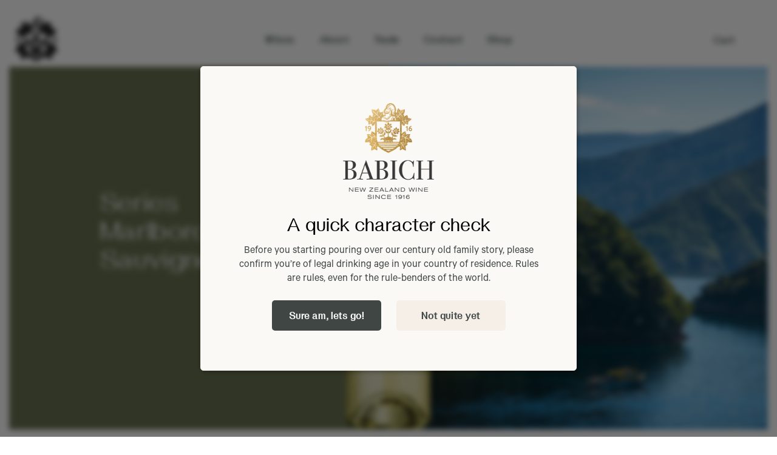

--- FILE ---
content_type: text/html; charset=UTF-8
request_url: https://www.babichwines.com/product/heritage-series-marlborough-sauvignon-blanc-2017-2/
body_size: 20271
content:
<!DOCTYPE html>

<html lang="en">
<head>
    <meta http-equiv="X-UA-Compatible" content="IE=edge">
    <title>Wine Library Series Marlborough Sauvignon Blanc | Babich WinesBabich Wines</title>


    <meta name="viewport" content="width=device-width, initial-scale=1.0">



    
		<!-- All in One SEO 4.9.1.1 - aioseo.com -->
	<meta name="robots" content="max-image-preview:large" />
	<meta name="google-site-verification" content="EC-nddAXM5vS0HosQiQc4wZcmamKpI30-tvgahWpBHs" />
	<link rel="canonical" href="https://www.babichwines.com/product/heritage-series-marlborough-sauvignon-blanc-2017-2/" />
	<meta name="generator" content="All in One SEO (AIOSEO) 4.9.1.1" />
		<meta property="og:locale" content="en_US" />
		<meta property="og:site_name" content="Babich Wines | Just another WordPress site" />
		<meta property="og:type" content="article" />
		<meta property="og:title" content="Wine Library Series Marlborough Sauvignon Blanc | Babich Wines" />
		<meta property="og:url" content="https://www.babichwines.com/product/heritage-series-marlborough-sauvignon-blanc-2017-2/" />
		<meta property="article:published_time" content="2020-12-07T02:26:23+00:00" />
		<meta property="article:modified_time" content="2025-12-09T20:52:15+00:00" />
		<meta name="twitter:card" content="summary" />
		<meta name="twitter:title" content="Wine Library Series Marlborough Sauvignon Blanc | Babich Wines" />
		<script type="application/ld+json" class="aioseo-schema">
			{"@context":"https:\/\/schema.org","@graph":[{"@type":"BreadcrumbList","@id":"https:\/\/www.babichwines.com\/product\/heritage-series-marlborough-sauvignon-blanc-2017-2\/#breadcrumblist","itemListElement":[{"@type":"ListItem","@id":"https:\/\/www.babichwines.com#listItem","position":1,"name":"Home","item":"https:\/\/www.babichwines.com","nextItem":{"@type":"ListItem","@id":"https:\/\/www.babichwines.com\/wines\/our-shop\/#listItem","name":"Our Shop"}},{"@type":"ListItem","@id":"https:\/\/www.babichwines.com\/wines\/our-shop\/#listItem","position":2,"name":"Our Shop","item":"https:\/\/www.babichwines.com\/wines\/our-shop\/","nextItem":{"@type":"ListItem","@id":"https:\/\/www.babichwines.com\/product-category\/wine-library\/#listItem","name":"Wine Library"},"previousItem":{"@type":"ListItem","@id":"https:\/\/www.babichwines.com#listItem","name":"Home"}},{"@type":"ListItem","@id":"https:\/\/www.babichwines.com\/product-category\/wine-library\/#listItem","position":3,"name":"Wine Library","item":"https:\/\/www.babichwines.com\/product-category\/wine-library\/","nextItem":{"@type":"ListItem","@id":"https:\/\/www.babichwines.com\/product\/heritage-series-marlborough-sauvignon-blanc-2017-2\/#listItem","name":"Wine Library Series Marlborough Sauvignon Blanc"},"previousItem":{"@type":"ListItem","@id":"https:\/\/www.babichwines.com\/wines\/our-shop\/#listItem","name":"Our Shop"}},{"@type":"ListItem","@id":"https:\/\/www.babichwines.com\/product\/heritage-series-marlborough-sauvignon-blanc-2017-2\/#listItem","position":4,"name":"Wine Library Series Marlborough Sauvignon Blanc","previousItem":{"@type":"ListItem","@id":"https:\/\/www.babichwines.com\/product-category\/wine-library\/#listItem","name":"Wine Library"}}]},{"@type":"ItemPage","@id":"https:\/\/www.babichwines.com\/product\/heritage-series-marlborough-sauvignon-blanc-2017-2\/#itempage","url":"https:\/\/www.babichwines.com\/product\/heritage-series-marlborough-sauvignon-blanc-2017-2\/","name":"Wine Library Series Marlborough Sauvignon Blanc | Babich Wines","inLanguage":"en-NZ","isPartOf":{"@id":"https:\/\/www.babichwines.com\/#website"},"breadcrumb":{"@id":"https:\/\/www.babichwines.com\/product\/heritage-series-marlborough-sauvignon-blanc-2017-2\/#breadcrumblist"},"image":{"@type":"ImageObject","url":"https:\/\/www.babichwines.com\/wp-content\/uploads\/2021\/02\/Heritage_SB-1.png","@id":"https:\/\/www.babichwines.com\/product\/heritage-series-marlborough-sauvignon-blanc-2017-2\/#mainImage","width":179,"height":766},"primaryImageOfPage":{"@id":"https:\/\/www.babichwines.com\/product\/heritage-series-marlborough-sauvignon-blanc-2017-2\/#mainImage"},"datePublished":"2020-12-07T02:26:23+00:00","dateModified":"2025-12-09T20:52:15+00:00"},{"@type":"Organization","@id":"https:\/\/www.babichwines.com\/#organization","name":"Babich Wines","description":"Just another WordPress site","url":"https:\/\/www.babichwines.com\/"},{"@type":"WebSite","@id":"https:\/\/www.babichwines.com\/#website","url":"https:\/\/www.babichwines.com\/","name":"Babich Wines","description":"Just another WordPress site","inLanguage":"en-NZ","publisher":{"@id":"https:\/\/www.babichwines.com\/#organization"}}]}
		</script>
		<!-- All in One SEO -->


<!-- Google Tag Manager for WordPress by gtm4wp.com -->
<script data-cfasync="false" data-pagespeed-no-defer>
	var gtm4wp_datalayer_name = "dataLayer";
	var dataLayer = dataLayer || [];
	const gtm4wp_use_sku_instead = false;
	const gtm4wp_currency = 'NZD';
	const gtm4wp_product_per_impression = false;
	const gtm4wp_clear_ecommerce = false;
	const gtm4wp_datalayer_max_timeout = 2000;
</script>
<!-- End Google Tag Manager for WordPress by gtm4wp.com --><link rel='dns-prefetch' href='//static.klaviyo.com' />
<link rel='dns-prefetch' href='//maxcdn.bootstrapcdn.com' />
<link rel='dns-prefetch' href='//cdn.jsdelivr.net' />
<link rel='dns-prefetch' href='//capi-automation.s3.us-east-2.amazonaws.com' />
<link rel='dns-prefetch' href='//cdn.inspectlet.com' />
<link rel='dns-prefetch' href='//connect.facebook.net' />
<link rel='dns-prefetch' href='//f.vimeocdn.com' />
<link rel='dns-prefetch' href='//player.vimeo.com' />
<link rel='dns-prefetch' href='//facebook.com' />
<link rel='dns-prefetch' href='//script.hotjar.com' />
<link rel='dns-prefetch' href='//www.google-analytics.com' />
<link rel='dns-prefetch' href='//www.googletagmanager.com' />
<link rel='dns-prefetch' href='//www.doubleclickbygoogle.com' />
<link rel='dns-prefetch' href='//www.jsdelivr.com' />
<link rel='dns-prefetch' href='//www.crazyegg.com' />
<link rel='dns-prefetch' href='//fonts.google.com' />
<link rel='dns-prefetch' href='//www.thetradedesk.com' />
<link rel='dns-prefetch' href='//pubmatic.com' />
<link rel='dns-prefetch' href='//www.appnexus.com' />
<link rel='dns-prefetch' href='//i.vimeocdn.com' />
<link rel='dns-prefetch' href='//googleads.g.doubleclick.net' />
<link rel='dns-prefetch' href='//www.googleadservices.com' />
<link href='https://fonts.gstatic.com' crossorigin rel='preconnect' />
<link rel="alternate" type="application/rss+xml" title="Babich Wines &raquo; Wine Library Series Marlborough Sauvignon Blanc Comments Feed" href="https://www.babichwines.com/product/heritage-series-marlborough-sauvignon-blanc-2017-2/feed/" />
<link rel="alternate" title="oEmbed (JSON)" type="application/json+oembed" href="https://www.babichwines.com/wp-json/oembed/1.0/embed?url=https%3A%2F%2Fwww.babichwines.com%2Fproduct%2Fheritage-series-marlborough-sauvignon-blanc-2017-2%2F" />
<link rel="alternate" title="oEmbed (XML)" type="text/xml+oembed" href="https://www.babichwines.com/wp-json/oembed/1.0/embed?url=https%3A%2F%2Fwww.babichwines.com%2Fproduct%2Fheritage-series-marlborough-sauvignon-blanc-2017-2%2F&#038;format=xml" />
<style id='wp-img-auto-sizes-contain-inline-css' type='text/css'>
img:is([sizes=auto i],[sizes^="auto," i]){contain-intrinsic-size:3000px 1500px}
/*# sourceURL=wp-img-auto-sizes-contain-inline-css */
</style>
<link rel='stylesheet' id='address-autocomplete-billing-block-css' href='https://www.babichwines.com/wp-content/plugins/address-autocomplete/build/style-address-autocomplete-billing-block.css?ver=1.1.2' type='text/css' media='all' />
<link rel='stylesheet' id='address-autocomplete-shipping-block-css' href='https://www.babichwines.com/wp-content/plugins/address-autocomplete/build/style-address-autocomplete-shipping-block.css?ver=1.1.2' type='text/css' media='all' />
<style id='wp-emoji-styles-inline-css' type='text/css'>

	img.wp-smiley, img.emoji {
		display: inline !important;
		border: none !important;
		box-shadow: none !important;
		height: 1em !important;
		width: 1em !important;
		margin: 0 0.07em !important;
		vertical-align: -0.1em !important;
		background: none !important;
		padding: 0 !important;
	}
/*# sourceURL=wp-emoji-styles-inline-css */
</style>
<style id='wp-block-library-inline-css' type='text/css'>
:root{--wp-block-synced-color:#7a00df;--wp-block-synced-color--rgb:122,0,223;--wp-bound-block-color:var(--wp-block-synced-color);--wp-editor-canvas-background:#ddd;--wp-admin-theme-color:#007cba;--wp-admin-theme-color--rgb:0,124,186;--wp-admin-theme-color-darker-10:#006ba1;--wp-admin-theme-color-darker-10--rgb:0,107,160.5;--wp-admin-theme-color-darker-20:#005a87;--wp-admin-theme-color-darker-20--rgb:0,90,135;--wp-admin-border-width-focus:2px}@media (min-resolution:192dpi){:root{--wp-admin-border-width-focus:1.5px}}.wp-element-button{cursor:pointer}:root .has-very-light-gray-background-color{background-color:#eee}:root .has-very-dark-gray-background-color{background-color:#313131}:root .has-very-light-gray-color{color:#eee}:root .has-very-dark-gray-color{color:#313131}:root .has-vivid-green-cyan-to-vivid-cyan-blue-gradient-background{background:linear-gradient(135deg,#00d084,#0693e3)}:root .has-purple-crush-gradient-background{background:linear-gradient(135deg,#34e2e4,#4721fb 50%,#ab1dfe)}:root .has-hazy-dawn-gradient-background{background:linear-gradient(135deg,#faaca8,#dad0ec)}:root .has-subdued-olive-gradient-background{background:linear-gradient(135deg,#fafae1,#67a671)}:root .has-atomic-cream-gradient-background{background:linear-gradient(135deg,#fdd79a,#004a59)}:root .has-nightshade-gradient-background{background:linear-gradient(135deg,#330968,#31cdcf)}:root .has-midnight-gradient-background{background:linear-gradient(135deg,#020381,#2874fc)}:root{--wp--preset--font-size--normal:16px;--wp--preset--font-size--huge:42px}.has-regular-font-size{font-size:1em}.has-larger-font-size{font-size:2.625em}.has-normal-font-size{font-size:var(--wp--preset--font-size--normal)}.has-huge-font-size{font-size:var(--wp--preset--font-size--huge)}.has-text-align-center{text-align:center}.has-text-align-left{text-align:left}.has-text-align-right{text-align:right}.has-fit-text{white-space:nowrap!important}#end-resizable-editor-section{display:none}.aligncenter{clear:both}.items-justified-left{justify-content:flex-start}.items-justified-center{justify-content:center}.items-justified-right{justify-content:flex-end}.items-justified-space-between{justify-content:space-between}.screen-reader-text{border:0;clip-path:inset(50%);height:1px;margin:-1px;overflow:hidden;padding:0;position:absolute;width:1px;word-wrap:normal!important}.screen-reader-text:focus{background-color:#ddd;clip-path:none;color:#444;display:block;font-size:1em;height:auto;left:5px;line-height:normal;padding:15px 23px 14px;text-decoration:none;top:5px;width:auto;z-index:100000}html :where(.has-border-color){border-style:solid}html :where([style*=border-top-color]){border-top-style:solid}html :where([style*=border-right-color]){border-right-style:solid}html :where([style*=border-bottom-color]){border-bottom-style:solid}html :where([style*=border-left-color]){border-left-style:solid}html :where([style*=border-width]){border-style:solid}html :where([style*=border-top-width]){border-top-style:solid}html :where([style*=border-right-width]){border-right-style:solid}html :where([style*=border-bottom-width]){border-bottom-style:solid}html :where([style*=border-left-width]){border-left-style:solid}html :where(img[class*=wp-image-]){height:auto;max-width:100%}:where(figure){margin:0 0 1em}html :where(.is-position-sticky){--wp-admin--admin-bar--position-offset:var(--wp-admin--admin-bar--height,0px)}@media screen and (max-width:600px){html :where(.is-position-sticky){--wp-admin--admin-bar--position-offset:0px}}

/*# sourceURL=wp-block-library-inline-css */
</style><style id='global-styles-inline-css' type='text/css'>
:root{--wp--preset--aspect-ratio--square: 1;--wp--preset--aspect-ratio--4-3: 4/3;--wp--preset--aspect-ratio--3-4: 3/4;--wp--preset--aspect-ratio--3-2: 3/2;--wp--preset--aspect-ratio--2-3: 2/3;--wp--preset--aspect-ratio--16-9: 16/9;--wp--preset--aspect-ratio--9-16: 9/16;--wp--preset--color--black: #000000;--wp--preset--color--cyan-bluish-gray: #abb8c3;--wp--preset--color--white: #ffffff;--wp--preset--color--pale-pink: #f78da7;--wp--preset--color--vivid-red: #cf2e2e;--wp--preset--color--luminous-vivid-orange: #ff6900;--wp--preset--color--luminous-vivid-amber: #fcb900;--wp--preset--color--light-green-cyan: #7bdcb5;--wp--preset--color--vivid-green-cyan: #00d084;--wp--preset--color--pale-cyan-blue: #8ed1fc;--wp--preset--color--vivid-cyan-blue: #0693e3;--wp--preset--color--vivid-purple: #9b51e0;--wp--preset--gradient--vivid-cyan-blue-to-vivid-purple: linear-gradient(135deg,rgb(6,147,227) 0%,rgb(155,81,224) 100%);--wp--preset--gradient--light-green-cyan-to-vivid-green-cyan: linear-gradient(135deg,rgb(122,220,180) 0%,rgb(0,208,130) 100%);--wp--preset--gradient--luminous-vivid-amber-to-luminous-vivid-orange: linear-gradient(135deg,rgb(252,185,0) 0%,rgb(255,105,0) 100%);--wp--preset--gradient--luminous-vivid-orange-to-vivid-red: linear-gradient(135deg,rgb(255,105,0) 0%,rgb(207,46,46) 100%);--wp--preset--gradient--very-light-gray-to-cyan-bluish-gray: linear-gradient(135deg,rgb(238,238,238) 0%,rgb(169,184,195) 100%);--wp--preset--gradient--cool-to-warm-spectrum: linear-gradient(135deg,rgb(74,234,220) 0%,rgb(151,120,209) 20%,rgb(207,42,186) 40%,rgb(238,44,130) 60%,rgb(251,105,98) 80%,rgb(254,248,76) 100%);--wp--preset--gradient--blush-light-purple: linear-gradient(135deg,rgb(255,206,236) 0%,rgb(152,150,240) 100%);--wp--preset--gradient--blush-bordeaux: linear-gradient(135deg,rgb(254,205,165) 0%,rgb(254,45,45) 50%,rgb(107,0,62) 100%);--wp--preset--gradient--luminous-dusk: linear-gradient(135deg,rgb(255,203,112) 0%,rgb(199,81,192) 50%,rgb(65,88,208) 100%);--wp--preset--gradient--pale-ocean: linear-gradient(135deg,rgb(255,245,203) 0%,rgb(182,227,212) 50%,rgb(51,167,181) 100%);--wp--preset--gradient--electric-grass: linear-gradient(135deg,rgb(202,248,128) 0%,rgb(113,206,126) 100%);--wp--preset--gradient--midnight: linear-gradient(135deg,rgb(2,3,129) 0%,rgb(40,116,252) 100%);--wp--preset--font-size--small: 13px;--wp--preset--font-size--medium: 20px;--wp--preset--font-size--large: 36px;--wp--preset--font-size--x-large: 42px;--wp--preset--spacing--20: 0.44rem;--wp--preset--spacing--30: 0.67rem;--wp--preset--spacing--40: 1rem;--wp--preset--spacing--50: 1.5rem;--wp--preset--spacing--60: 2.25rem;--wp--preset--spacing--70: 3.38rem;--wp--preset--spacing--80: 5.06rem;--wp--preset--shadow--natural: 6px 6px 9px rgba(0, 0, 0, 0.2);--wp--preset--shadow--deep: 12px 12px 50px rgba(0, 0, 0, 0.4);--wp--preset--shadow--sharp: 6px 6px 0px rgba(0, 0, 0, 0.2);--wp--preset--shadow--outlined: 6px 6px 0px -3px rgb(255, 255, 255), 6px 6px rgb(0, 0, 0);--wp--preset--shadow--crisp: 6px 6px 0px rgb(0, 0, 0);}:where(.is-layout-flex){gap: 0.5em;}:where(.is-layout-grid){gap: 0.5em;}body .is-layout-flex{display: flex;}.is-layout-flex{flex-wrap: wrap;align-items: center;}.is-layout-flex > :is(*, div){margin: 0;}body .is-layout-grid{display: grid;}.is-layout-grid > :is(*, div){margin: 0;}:where(.wp-block-columns.is-layout-flex){gap: 2em;}:where(.wp-block-columns.is-layout-grid){gap: 2em;}:where(.wp-block-post-template.is-layout-flex){gap: 1.25em;}:where(.wp-block-post-template.is-layout-grid){gap: 1.25em;}.has-black-color{color: var(--wp--preset--color--black) !important;}.has-cyan-bluish-gray-color{color: var(--wp--preset--color--cyan-bluish-gray) !important;}.has-white-color{color: var(--wp--preset--color--white) !important;}.has-pale-pink-color{color: var(--wp--preset--color--pale-pink) !important;}.has-vivid-red-color{color: var(--wp--preset--color--vivid-red) !important;}.has-luminous-vivid-orange-color{color: var(--wp--preset--color--luminous-vivid-orange) !important;}.has-luminous-vivid-amber-color{color: var(--wp--preset--color--luminous-vivid-amber) !important;}.has-light-green-cyan-color{color: var(--wp--preset--color--light-green-cyan) !important;}.has-vivid-green-cyan-color{color: var(--wp--preset--color--vivid-green-cyan) !important;}.has-pale-cyan-blue-color{color: var(--wp--preset--color--pale-cyan-blue) !important;}.has-vivid-cyan-blue-color{color: var(--wp--preset--color--vivid-cyan-blue) !important;}.has-vivid-purple-color{color: var(--wp--preset--color--vivid-purple) !important;}.has-black-background-color{background-color: var(--wp--preset--color--black) !important;}.has-cyan-bluish-gray-background-color{background-color: var(--wp--preset--color--cyan-bluish-gray) !important;}.has-white-background-color{background-color: var(--wp--preset--color--white) !important;}.has-pale-pink-background-color{background-color: var(--wp--preset--color--pale-pink) !important;}.has-vivid-red-background-color{background-color: var(--wp--preset--color--vivid-red) !important;}.has-luminous-vivid-orange-background-color{background-color: var(--wp--preset--color--luminous-vivid-orange) !important;}.has-luminous-vivid-amber-background-color{background-color: var(--wp--preset--color--luminous-vivid-amber) !important;}.has-light-green-cyan-background-color{background-color: var(--wp--preset--color--light-green-cyan) !important;}.has-vivid-green-cyan-background-color{background-color: var(--wp--preset--color--vivid-green-cyan) !important;}.has-pale-cyan-blue-background-color{background-color: var(--wp--preset--color--pale-cyan-blue) !important;}.has-vivid-cyan-blue-background-color{background-color: var(--wp--preset--color--vivid-cyan-blue) !important;}.has-vivid-purple-background-color{background-color: var(--wp--preset--color--vivid-purple) !important;}.has-black-border-color{border-color: var(--wp--preset--color--black) !important;}.has-cyan-bluish-gray-border-color{border-color: var(--wp--preset--color--cyan-bluish-gray) !important;}.has-white-border-color{border-color: var(--wp--preset--color--white) !important;}.has-pale-pink-border-color{border-color: var(--wp--preset--color--pale-pink) !important;}.has-vivid-red-border-color{border-color: var(--wp--preset--color--vivid-red) !important;}.has-luminous-vivid-orange-border-color{border-color: var(--wp--preset--color--luminous-vivid-orange) !important;}.has-luminous-vivid-amber-border-color{border-color: var(--wp--preset--color--luminous-vivid-amber) !important;}.has-light-green-cyan-border-color{border-color: var(--wp--preset--color--light-green-cyan) !important;}.has-vivid-green-cyan-border-color{border-color: var(--wp--preset--color--vivid-green-cyan) !important;}.has-pale-cyan-blue-border-color{border-color: var(--wp--preset--color--pale-cyan-blue) !important;}.has-vivid-cyan-blue-border-color{border-color: var(--wp--preset--color--vivid-cyan-blue) !important;}.has-vivid-purple-border-color{border-color: var(--wp--preset--color--vivid-purple) !important;}.has-vivid-cyan-blue-to-vivid-purple-gradient-background{background: var(--wp--preset--gradient--vivid-cyan-blue-to-vivid-purple) !important;}.has-light-green-cyan-to-vivid-green-cyan-gradient-background{background: var(--wp--preset--gradient--light-green-cyan-to-vivid-green-cyan) !important;}.has-luminous-vivid-amber-to-luminous-vivid-orange-gradient-background{background: var(--wp--preset--gradient--luminous-vivid-amber-to-luminous-vivid-orange) !important;}.has-luminous-vivid-orange-to-vivid-red-gradient-background{background: var(--wp--preset--gradient--luminous-vivid-orange-to-vivid-red) !important;}.has-very-light-gray-to-cyan-bluish-gray-gradient-background{background: var(--wp--preset--gradient--very-light-gray-to-cyan-bluish-gray) !important;}.has-cool-to-warm-spectrum-gradient-background{background: var(--wp--preset--gradient--cool-to-warm-spectrum) !important;}.has-blush-light-purple-gradient-background{background: var(--wp--preset--gradient--blush-light-purple) !important;}.has-blush-bordeaux-gradient-background{background: var(--wp--preset--gradient--blush-bordeaux) !important;}.has-luminous-dusk-gradient-background{background: var(--wp--preset--gradient--luminous-dusk) !important;}.has-pale-ocean-gradient-background{background: var(--wp--preset--gradient--pale-ocean) !important;}.has-electric-grass-gradient-background{background: var(--wp--preset--gradient--electric-grass) !important;}.has-midnight-gradient-background{background: var(--wp--preset--gradient--midnight) !important;}.has-small-font-size{font-size: var(--wp--preset--font-size--small) !important;}.has-medium-font-size{font-size: var(--wp--preset--font-size--medium) !important;}.has-large-font-size{font-size: var(--wp--preset--font-size--large) !important;}.has-x-large-font-size{font-size: var(--wp--preset--font-size--x-large) !important;}
/*# sourceURL=global-styles-inline-css */
</style>

<style id='classic-theme-styles-inline-css' type='text/css'>
/*! This file is auto-generated */
.wp-block-button__link{color:#fff;background-color:#32373c;border-radius:9999px;box-shadow:none;text-decoration:none;padding:calc(.667em + 2px) calc(1.333em + 2px);font-size:1.125em}.wp-block-file__button{background:#32373c;color:#fff;text-decoration:none}
/*# sourceURL=/wp-includes/css/classic-themes.min.css */
</style>
<link rel='stylesheet' id='cor_front_css-css' href='https://www.babichwines.com/wp-content/plugins/country-restrictions-for-woocommerce/front/../assets/css/cor_front.css?ver=1.0' type='text/css' media='all' />
<link rel='stylesheet' id='woocommerce-layout-css' href='https://www.babichwines.com/wp-content/plugins/woocommerce/assets/css/woocommerce-layout.css?ver=10.3.7' type='text/css' media='all' />
<link rel='stylesheet' id='woocommerce-smallscreen-css' href='https://www.babichwines.com/wp-content/plugins/woocommerce/assets/css/woocommerce-smallscreen.css?ver=10.3.7' type='text/css' media='only screen and (max-width: 768px)' />
<link rel='stylesheet' id='woocommerce-general-css' href='https://www.babichwines.com/wp-content/plugins/woocommerce/assets/css/woocommerce.css?ver=10.3.7' type='text/css' media='all' />
<style id='woocommerce-inline-inline-css' type='text/css'>
.woocommerce form .form-row .required { visibility: visible; }
/*# sourceURL=woocommerce-inline-inline-css */
</style>
<link rel='stylesheet' id='brands-styles-css' href='https://www.babichwines.com/wp-content/plugins/woocommerce/assets/css/brands.css?ver=10.3.7' type='text/css' media='all' />
<link rel='stylesheet' id='bootstrap-css' href='https://maxcdn.bootstrapcdn.com/bootstrap/4.1.3/css/bootstrap.min.css?ver=6.9' type='text/css' media='all' />
<link rel='stylesheet' id='responsive-slides-css' href='https://www.babichwines.com/wp-content/themes/babich/css/responsive-slides.css?ver=6.9' type='text/css' media='all' />
<link rel='stylesheet' id='slick-css' href='https://www.babichwines.com/wp-content/themes/babich/css/slick.css?ver=6.9' type='text/css' media='all' />
<link rel='stylesheet' id='main-css' href='https://www.babichwines.com/wp-content/uploads/wp-less/babich/css/main-736590b00d.css' type='text/css' media='all' />
<link rel='stylesheet' id='wpdreams-asl-basic-css' href='https://www.babichwines.com/wp-content/plugins/ajax-search-lite/css/style.basic.css?ver=4.13.4' type='text/css' media='all' />
<style id='wpdreams-asl-basic-inline-css' type='text/css'>

					div[id*='ajaxsearchlitesettings'].searchsettings .asl_option_inner label {
						font-size: 0px !important;
						color: rgba(0, 0, 0, 0);
					}
					div[id*='ajaxsearchlitesettings'].searchsettings .asl_option_inner label:after {
						font-size: 11px !important;
						position: absolute;
						top: 0;
						left: 0;
						z-index: 1;
					}
					.asl_w_container {
						width: 100%;
						margin: 0px 0px 0px 0px;
						min-width: 200px;
					}
					div[id*='ajaxsearchlite'].asl_m {
						width: 100%;
					}
					div[id*='ajaxsearchliteres'].wpdreams_asl_results div.resdrg span.highlighted {
						font-weight: bold;
						color: rgba(217, 49, 43, 1);
						background-color: rgba(238, 238, 238, 1);
					}
					div[id*='ajaxsearchliteres'].wpdreams_asl_results .results img.asl_image {
						width: 70px;
						height: 70px;
						object-fit: cover;
					}
					div[id*='ajaxsearchlite'].asl_r .results {
						max-height: none;
					}
					div[id*='ajaxsearchlite'].asl_r {
						position: absolute;
					}
				
						div.asl_r.asl_w.vertical .results .item::after {
							display: block;
							position: absolute;
							bottom: 0;
							content: '';
							height: 1px;
							width: 100%;
							background: #D8D8D8;
						}
						div.asl_r.asl_w.vertical .results .item.asl_last_item::after {
							display: none;
						}
					
/*# sourceURL=wpdreams-asl-basic-inline-css */
</style>
<link rel='stylesheet' id='wpdreams-asl-instance-css' href='https://www.babichwines.com/wp-content/plugins/ajax-search-lite/css/style-curvy-blue.css?ver=4.13.4' type='text/css' media='all' />
<script type="text/javascript" src="https://www.babichwines.com/wp-includes/js/jquery/jquery.min.js?ver=3.7.1" id="jquery-core-js"></script>
<script type="text/javascript" src="https://www.babichwines.com/wp-includes/js/jquery/jquery-migrate.min.js?ver=3.4.1" id="jquery-migrate-js"></script>
<script type="text/javascript" src="https://www.babichwines.com/wp-content/plugins/woocommerce/assets/js/jquery-blockui/jquery.blockUI.min.js?ver=2.7.0-wc.10.3.7" id="wc-jquery-blockui-js" defer="defer" data-wp-strategy="defer"></script>
<script type="text/javascript" id="wc-add-to-cart-js-extra">
/* <![CDATA[ */
var wc_add_to_cart_params = {"ajax_url":"/wp-admin/admin-ajax.php","wc_ajax_url":"/?wc-ajax=%%endpoint%%","i18n_view_cart":"View cart","cart_url":"https://www.babichwines.com/cart/","is_cart":"","cart_redirect_after_add":"no"};
//# sourceURL=wc-add-to-cart-js-extra
/* ]]> */
</script>
<script type="text/javascript" src="https://www.babichwines.com/wp-content/plugins/woocommerce/assets/js/frontend/add-to-cart.min.js?ver=10.3.7" id="wc-add-to-cart-js" defer="defer" data-wp-strategy="defer"></script>
<script type="text/javascript" id="wc-single-product-js-extra">
/* <![CDATA[ */
var wc_single_product_params = {"i18n_required_rating_text":"Please select a rating","i18n_rating_options":["1 of 5 stars","2 of 5 stars","3 of 5 stars","4 of 5 stars","5 of 5 stars"],"i18n_product_gallery_trigger_text":"View full-screen image gallery","review_rating_required":"yes","flexslider":{"rtl":false,"animation":"slide","smoothHeight":true,"directionNav":false,"controlNav":"thumbnails","slideshow":false,"animationSpeed":500,"animationLoop":false,"allowOneSlide":false},"zoom_enabled":"","zoom_options":[],"photoswipe_enabled":"","photoswipe_options":{"shareEl":false,"closeOnScroll":false,"history":false,"hideAnimationDuration":0,"showAnimationDuration":0},"flexslider_enabled":""};
//# sourceURL=wc-single-product-js-extra
/* ]]> */
</script>
<script type="text/javascript" src="https://www.babichwines.com/wp-content/plugins/woocommerce/assets/js/frontend/single-product.min.js?ver=10.3.7" id="wc-single-product-js" defer="defer" data-wp-strategy="defer"></script>
<script type="text/javascript" src="https://www.babichwines.com/wp-content/plugins/woocommerce/assets/js/js-cookie/js.cookie.min.js?ver=2.1.4-wc.10.3.7" id="wc-js-cookie-js" defer="defer" data-wp-strategy="defer"></script>
<script type="text/javascript" id="woocommerce-js-extra">
/* <![CDATA[ */
var woocommerce_params = {"ajax_url":"/wp-admin/admin-ajax.php","wc_ajax_url":"/?wc-ajax=%%endpoint%%","i18n_password_show":"Show password","i18n_password_hide":"Hide password"};
//# sourceURL=woocommerce-js-extra
/* ]]> */
</script>
<script type="text/javascript" src="https://www.babichwines.com/wp-content/plugins/woocommerce/assets/js/frontend/woocommerce.min.js?ver=10.3.7" id="woocommerce-js" defer="defer" data-wp-strategy="defer"></script>
<script type="text/javascript" id="wc-settings-dep-in-header-js-after">
/* <![CDATA[ */
console.warn( "Scripts that have a dependency on [wc-settings, wc-blocks-checkout] must be loaded in the footer, klaviyo-klaviyo-checkout-block-editor-script was registered to load in the header, but has been switched to load in the footer instead. See https://github.com/woocommerce/woocommerce-gutenberg-products-block/pull/5059" );
console.warn( "Scripts that have a dependency on [wc-settings, wc-blocks-checkout] must be loaded in the footer, klaviyo-klaviyo-checkout-block-view-script was registered to load in the header, but has been switched to load in the footer instead. See https://github.com/woocommerce/woocommerce-gutenberg-products-block/pull/5059" );
//# sourceURL=wc-settings-dep-in-header-js-after
/* ]]> */
</script>
<link rel="https://api.w.org/" href="https://www.babichwines.com/wp-json/" /><link rel="alternate" title="JSON" type="application/json" href="https://www.babichwines.com/wp-json/wp/v2/product/251" /><link rel="EditURI" type="application/rsd+xml" title="RSD" href="https://www.babichwines.com/xmlrpc.php?rsd" />
<meta name="generator" content="WordPress 6.9" />
<meta name="generator" content="WooCommerce 10.3.7" />
<link rel='shortlink' href='https://www.babichwines.com/?p=251' />

<!-- Google Tag Manager for WordPress by gtm4wp.com -->
<!-- GTM Container placement set to automatic -->
<script data-cfasync="false" data-pagespeed-no-defer type="text/javascript">
	var dataLayer_content = {"pagePostType":"product","pagePostType2":"single-product","pagePostAuthor":"Angela Collins","customerTotalOrders":0,"customerTotalOrderValue":0,"customerFirstName":"","customerLastName":"","customerBillingFirstName":"","customerBillingLastName":"","customerBillingCompany":"","customerBillingAddress1":"","customerBillingAddress2":"","customerBillingCity":"","customerBillingState":"","customerBillingPostcode":"","customerBillingCountry":"","customerBillingEmail":"","customerBillingEmailHash":"","customerBillingPhone":"","customerShippingFirstName":"","customerShippingLastName":"","customerShippingCompany":"","customerShippingAddress1":"","customerShippingAddress2":"","customerShippingCity":"","customerShippingState":"","customerShippingPostcode":"","customerShippingCountry":"","cartContent":{"totals":{"applied_coupons":[],"discount_total":0,"subtotal":0,"total":0},"items":[]},"productRatingCounts":[],"productAverageRating":0,"productReviewCount":0,"productType":"variable","productIsVariable":1};
	dataLayer.push( dataLayer_content );
</script>
<script data-cfasync="false" data-pagespeed-no-defer type="text/javascript">
(function(w,d,s,l,i){w[l]=w[l]||[];w[l].push({'gtm.start':
new Date().getTime(),event:'gtm.js'});var f=d.getElementsByTagName(s)[0],
j=d.createElement(s),dl=l!='dataLayer'?'&l='+l:'';j.async=true;j.src=
'//www.googletagmanager.com/gtm.js?id='+i+dl;f.parentNode.insertBefore(j,f);
})(window,document,'script','dataLayer','GTM-P8KMJDF');
</script>
<!-- End Google Tag Manager for WordPress by gtm4wp.com -->
		<script>
		(function(h,o,t,j,a,r){
			h.hj=h.hj||function(){(h.hj.q=h.hj.q||[]).push(arguments)};
			h._hjSettings={hjid:2477321,hjsv:5};
			a=o.getElementsByTagName('head')[0];
			r=o.createElement('script');r.async=1;
			r.src=t+h._hjSettings.hjid+j+h._hjSettings.hjsv;
			a.appendChild(r);
		})(window,document,'//static.hotjar.com/c/hotjar-','.js?sv=');
		</script>
		<style>.woocommerce-product-gallery{ opacity: 1 !important; }</style>	<noscript><style>.woocommerce-product-gallery{ opacity: 1 !important; }</style></noscript>
					<link rel="preconnect" href="https://fonts.gstatic.com" crossorigin />
				<link rel="preload" as="style" href="//fonts.googleapis.com/css?family=Open+Sans&display=swap" />
								<link rel="stylesheet" href="//fonts.googleapis.com/css?family=Open+Sans&display=swap" media="all" />
							<script  type="text/javascript">
				!function(f,b,e,v,n,t,s){if(f.fbq)return;n=f.fbq=function(){n.callMethod?
					n.callMethod.apply(n,arguments):n.queue.push(arguments)};if(!f._fbq)f._fbq=n;
					n.push=n;n.loaded=!0;n.version='2.0';n.queue=[];t=b.createElement(e);t.async=!0;
					t.src=v;s=b.getElementsByTagName(e)[0];s.parentNode.insertBefore(t,s)}(window,
					document,'script','https://connect.facebook.net/en_US/fbevents.js');
			</script>
			<!-- WooCommerce Facebook Integration Begin -->
			<script  type="text/javascript">

				fbq('init', '132463833830733', {}, {
    "agent": "woocommerce_6-10.3.7-3.5.14"
});

				document.addEventListener( 'DOMContentLoaded', function() {
					// Insert placeholder for events injected when a product is added to the cart through AJAX.
					document.body.insertAdjacentHTML( 'beforeend', '<div class=\"wc-facebook-pixel-event-placeholder\"></div>' );
				}, false );

			</script>
			<!-- WooCommerce Facebook Integration End -->
			<style>.qib-container input[type='number']:not(#qib_id):not(#qib_id){-moz-appearance:textfield;}.qib-container input[type='number']:not(#qib_id):not(#qib_id)::-webkit-outer-spin-button,.qib-container input[type='number']:not(#qib_id):not(#qib_id)::-webkit-inner-spin-button{-webkit-appearance:none;display:none;margin:0;}form.cart button[type='submit']:not(#qib_id):not(#qib_id),form.cart .qib-container + div:not(#qib_id):not(#qib_id){display:inline-block;margin:0;padding-top:0;padding-bottom:0;float:none;vertical-align:top;text-align:center;}form.cart button[type='submit']:not(#qib_id):not(#qib_id):not(_){line-height:1;}form.cart button[type='submit']:not(#qib_id):not(#qib_id):not(_):not(_){height:35px;text-align:center;}form.cart .qib-container + button[type='submit']:not(#qib_id):not(#qib_id),form.cart .qib-container + div:not(#qib_id):not(#qib_id):not(_){margin-left:1em;}form.cart button[type='submit']:focus:not(#qib_id):not(#qib_id){outline-width:2px;outline-offset:-2px;outline-style:solid;}.qib-container div.quantity:not(#qib_id):not(#qib_id) {float:left;line-height:1;display:inline-block;margin:0;padding:0;border:none;border-radius:0;width:auto;min-height:initial;min-width:initial;max-height:initial;max-width:initial;}.qib-button:not(#qib_id):not(#qib_id){line-height:1;display:inline-block;margin:0;padding:0;box-sizing:border-box;height:35px;width:30px;color:black;background:#e2e2e2;border-color:#cac9c9;float:left;min-height:initial;min-width:initial;max-height:initial;max-width:initial;vertical-align:middle;font-size:16px;letter-spacing:0;border-style:solid;border-width:1px;transition:none;border-radius:0;}.qib-button:focus:not(#qib_id):not(#qib_id) {border:2px #b3b3aa solid;outline:none;}.qib-button:hover:not(#qib_id):not(#qib_id) {background:#d6d5d5;}.qib-container .quantity input.qty:not(#qib_id):not(#qib_id){line-height:1;background:none;text-align:center;vertical-align:middle;margin:0;padding:0;box-sizing:border-box;height:35px;width:45px;min-height:initial;min-width:initial;max-height:initial;max-width:initial;box-shadow:none;font-size:15px;border-style:solid;border-color:#cac9c9;border-width:1px 0;border-radius:0;}.qib-container .quantity input.qty:focus:not(#qib_id):not(#qib_id) {border-color:#cac9c9;outline:none;border-width:2px 1px;border-style:solid;}.woocommerce table.cart td.product-quantity:not(#qib_id):not(#qib_id){white-space:nowrap;}@media (min-width:768px){.woocommerce table.cart td.product-quantity:not(#qib_id):not(#qib_id){text-align:center;}}@media (min-width:768px){.woocommerce table.cart td.product-quantity .qib-container:not(#qib_id):not(#qib_id){display:flex;justify-content:center;}}.qib-container:not(#qib_id):not(#qib_id) {display:inline-block;}.woocommerce-grouped-product-list-item__quantity:not(#qib_id):not(#qib_id){margin:0;padding-left:0;padding-right:0;text-align:left;}.woocommerce-grouped-product-list-item__quantity .qib-container:not(#qib_id):not(#qib_id){display:flex;}.quantity .minus:not(#qib_id):not(#qib_id),.quantity .plus:not(#qib_id):not(#qib_id),.quantity > a:not(#qib_id):not(#qib_id){display:none;}.products.oceanwp-row .qib-container:not(#qib_id):not(#qib_id){margin-bottom:8px;}</style><link rel="icon" href="https://www.babichwines.com/wp-content/uploads/2021/03/cropped-Babich-Favicon_16x16pix-1-32x32.png" sizes="32x32" />
<link rel="icon" href="https://www.babichwines.com/wp-content/uploads/2021/03/cropped-Babich-Favicon_16x16pix-1-192x192.png" sizes="192x192" />
<link rel="apple-touch-icon" href="https://www.babichwines.com/wp-content/uploads/2021/03/cropped-Babich-Favicon_16x16pix-1-180x180.png" />
<meta name="msapplication-TileImage" content="https://www.babichwines.com/wp-content/uploads/2021/03/cropped-Babich-Favicon_16x16pix-1-270x270.png" />
    
<link rel='stylesheet' id='wc-blocks-style-css' href='https://www.babichwines.com/wp-content/plugins/woocommerce/assets/client/blocks/wc-blocks.css?ver=wc-10.3.7' type='text/css' media='all' />
</head>
<body class="wp-singular product-template-default single single-product postid-251 wp-theme-babich theme-babich woocommerce woocommerce-page woocommerce-no-js">
	<!-- Google Tag Manager (noscript) -->
	<noscript><iframe src="https://www.googletagmanager.com/ns.html?id=GTM-P8KMJDF"
	height="0" width="0" style="display:none;visibility:hidden"></iframe></noscript>
	<!-- End Google Tag Manager (noscript) -->

	
    	<header class="masthead invert-color is-landing-header">
	    <div class="container">
            <div class="masthead-container">
	    	<div class="row" style="align-items: stretch;">
	            <div class="logos col-4 col-md-2 col-lg-2">
	                <a class="logo" href="/">
	                		                			<div class="is-landing-logo">
	                				<img class="img-responsive logo-white" src="https://www.babichwines.com/wp-content/themes/babich/images/logo-no-text.svg" alt="Babich Wines">
                                    <img class="img-responsive logo-black" src="https://www.babichwines.com/wp-content/themes/babich/images/logo-no-text-black.svg" alt="Babich Wines">
	                				<img class="img-responsive logo-small" src="https://www.babichwines.com/wp-content/themes/babich/images/logo-mobile.svg" alt="Babich Wines">
	                			</div>
                        	                </a>
	            </div>
	            <div class="col-3 order-2 col-md-2 col-lg-8 order-lg-1">
	            	
	            	<div class="masthead-menu visible-md visible-sm visible-xs">
	                    <div class="hamburger_nav">
	                        <div class="hamburger-box">
	                            <div class="bars"></div>
	                        </div>
	                    </div>
	                </div>
		            <div class="header-right">
                        <img src="https://www.babichwines.com/wp-content/themes/babich/images/back-arrow.svg" alt="Go back" class="back-arrow">
						<div class="menu-main-menu-container"><ul id="menu-main-menu" class="menu"><li id="menu-item-487" class="list-x menu-item menu-item-type-custom menu-item-object-custom menu-item-has-children menu-item-487"><a href="#">Wines</a><div class="sub-menu-wrap menu-depth-1"><div class="sub-menu-container "><div class="excerpt"></div>
<ul class="sub-menu">
	<li id="menu-item-488" class="two-cols menu-item menu-item-type-post_type menu-item-object-page menu-item-has-children menu-item-488"><a href="https://www.babichwines.com/wines/our-range/">Varietals</a><div class="sub-menu-wrap menu-depth-2"><div class="sub-menu-container "><div class="excerpt"></div>
	<ul class="sub-menu">
		<li id="menu-item-25959" class="menu-item menu-item-type-custom menu-item-object-custom menu-item-has-children menu-item-25959"><a href="/wines/our-range/?attr=pa_wine-types&#038;val=White">White</a><div class="sub-menu-wrap menu-depth-3"><div class="sub-menu-container "><div class="excerpt"></div>
		<ul class="sub-menu">
			<li id="menu-item-25964" class="menu-item menu-item-type-custom menu-item-object-custom menu-item-25964"><a href="/wines/our-range/?attr=pa_varietals&#038;val=Sauvignon%20Blanc">Sauvignon Blanc</a></li>
			<li id="menu-item-25961" class="menu-item menu-item-type-custom menu-item-object-custom menu-item-25961"><a href="/wines/our-range/?attr=pa_varietals&#038;val=Chardonnay">Chardonnay</a></li>
			<li id="menu-item-25962" class="menu-item menu-item-type-custom menu-item-object-custom menu-item-25962"><a href="/wines/our-range/?attr=pa_varietals&#038;val=Pinot%20Gris">Pinot Gris</a></li>
			<li id="menu-item-25963" class="menu-item menu-item-type-custom menu-item-object-custom menu-item-25963"><a href="/wines/our-range/?attr=pa_varietals&#038;val=Riesling">Riesling</a></li>
			<li id="menu-item-25960" class="menu-item menu-item-type-custom menu-item-object-custom menu-item-25960"><a href="/wines/our-range/?attr=pa_varietals&#038;val=Albariño">Albariño</a></li>
		</ul>
</div></div></li>
		<li id="menu-item-25965" class="menu-item menu-item-type-custom menu-item-object-custom menu-item-has-children menu-item-25965"><a href="/wines/our-range/?attr=pa_wine-types&#038;val=Red">Red</a><div class="sub-menu-wrap menu-depth-3"><div class="sub-menu-container "><div class="excerpt"></div>
		<ul class="sub-menu">
			<li id="menu-item-25971" class="menu-item menu-item-type-custom menu-item-object-custom menu-item-25971"><a href="/wines/our-range/?attr=pa_varietals&#038;val=Pinot%20Noir">Pinot Noir</a></li>
			<li id="menu-item-25972" class="menu-item menu-item-type-custom menu-item-object-custom menu-item-25972"><a href="/wines/our-range/?attr=pa_varietals&#038;val=Syrah">Syrah</a></li>
			<li id="menu-item-25968" class="menu-item menu-item-type-custom menu-item-object-custom menu-item-25968"><a href="/wines/our-range/?attr=pa_varietals&#038;val=Merlot">Merlot</a></li>
			<li id="menu-item-25970" class="menu-item menu-item-type-custom menu-item-object-custom menu-item-25970"><a href="https://www.babichwines.com/wines/our-range/?attr=pa_varietals&#038;val=Red%20Blends">Red Blends</a></li>
		</ul>
</div></div></li>
		<li id="menu-item-25974" class="menu-item menu-item-type-custom menu-item-object-custom menu-item-has-children menu-item-25974"><a href="/wines/our-range/?attr=pa_wine-types&#038;val=Rosė">Rosė</a><div class="sub-menu-wrap menu-depth-3"><div class="sub-menu-container "><div class="excerpt"></div>
		<ul class="sub-menu">
			<li id="menu-item-25975" class="menu-item menu-item-type-custom menu-item-object-custom menu-item-25975"><a href="/wines/our-range/?attr=pa_varietals&#038;val=Rosé">Rosė</a></li>
		</ul>
</div></div></li>
	</ul>
</div></div></li>
	<li id="menu-item-25976" class="menu-item menu-item-type-post_type menu-item-object-page menu-item-has-children menu-item-25976"><a href="https://www.babichwines.com/wines/our-range/">Ranges</a><div class="sub-menu-wrap menu-depth-2"><div class="sub-menu-container "><div class="excerpt"></div>
	<ul class="sub-menu">
		<li id="menu-item-25978" class="menu-item menu-item-type-custom menu-item-object-custom menu-item-25978"><a href="/wines/our-range/?attr=range&#038;val=babich">Babich</a></li>
		<li id="menu-item-25979" class="menu-item menu-item-type-custom menu-item-object-custom menu-item-25979"><a href="/wines/our-range/?attr=range&#038;val=black-label">Black Label</a></li>
		<li id="menu-item-25980" class="menu-item menu-item-type-custom menu-item-object-custom menu-item-25980"><a href="/wines/our-range/?attr=range&#038;val=family-estates">Family Estates</a></li>
		<li id="menu-item-25986" class="menu-item menu-item-type-custom menu-item-object-custom menu-item-25986"><a href="/wines/our-range/?attr=range&#038;val=winemakers-reserve">Winemakers&#8217; Reserve</a></li>
		<li id="menu-item-25984" class="menu-item menu-item-type-custom menu-item-object-custom menu-item-25984"><a href="/wines/our-range/?attr=range&#038;val=irongate">Irongate</a></li>
		<li id="menu-item-25985" class="menu-item menu-item-type-custom menu-item-object-custom menu-item-25985"><a href="/wines/our-range/?attr=range&#038;val=the-patriarch">The Patriarch</a></li>
		<li id="menu-item-25981" class="menu-item menu-item-type-custom menu-item-object-custom menu-item-25981"><a href="/wines/our-range/?attr=range&#038;val=family-reserve">Family Reserve</a></li>
		<li id="menu-item-25983" class="menu-item menu-item-type-custom menu-item-object-custom menu-item-25983"><a href="/wines/our-range/?attr=range&#038;val=select-blocks-organic">Select Blocks Organic</a></li>
		<li id="menu-item-25982" class="menu-item menu-item-type-custom menu-item-object-custom menu-item-25982"><a href="/wines/our-range/?attr=range&#038;val=wine-library">Wine Library</a></li>
	</ul>
</div></div></li>
</ul>
</div></div></li>
<li id="menu-item-24049" class="menu-item menu-item-type-custom menu-item-object-custom menu-item-has-children menu-item-24049"><a href="#">About</a><div class="sub-menu-wrap menu-depth-1"><div class="sub-menu-container "><div class="excerpt"></div>
<ul class="sub-menu">
	<li id="menu-item-478" class="menu-item menu-item-type-post_type menu-item-object-page menu-item-478"><a href="https://www.babichwines.com/about/our-story/">Our Story</a></li>
	<li id="menu-item-29277" class="menu-item menu-item-type-post_type menu-item-object-page menu-item-29277"><a href="https://www.babichwines.com/vineyards/">Vineyards</a></li>
	<li id="menu-item-29278" class="menu-item menu-item-type-post_type menu-item-object-page menu-item-29278"><a href="https://www.babichwines.com/winemaking/">Winemaking</a></li>
	<li id="menu-item-29276" class="menu-item menu-item-type-post_type menu-item-object-page menu-item-29276"><a href="https://www.babichwines.com/sustainability/organic-wines/">Organic</a></li>
	<li id="menu-item-29281" class="menu-item menu-item-type-post_type menu-item-object-page menu-item-29281"><a href="https://www.babichwines.com/?page_id=28606">Sustainability</a></li>
</ul>
</div></div></li>
<li id="menu-item-29279" class="menu-item menu-item-type-custom menu-item-object-custom menu-item-has-children menu-item-29279"><a href="#">Trade</a><div class="sub-menu-wrap menu-depth-1"><div class="sub-menu-container "><div class="excerpt"></div>
<ul class="sub-menu">
	<li id="menu-item-322" class="menu-item menu-item-type-post_type menu-item-object-page menu-item-322"><a href="https://www.babichwines.com/contact/trade/">Contact</a></li>
	<li id="menu-item-29293" class="menu-item menu-item-type-custom menu-item-object-custom menu-item-29293"><a href="https://www.imagelibrary.babichwines.co.nz/s/o/Home/OjNLEM44vsq24tnp">Media Library</a></li>
	<li id="menu-item-514" class="menu-item menu-item-type-post_type menu-item-object-page menu-item-514"><a href="https://www.babichwines.com/contact/distributors/">Distributors</a></li>
</ul>
</div></div></li>
<li id="menu-item-513" class="menu-item menu-item-type-post_type menu-item-object-page menu-item-513"><a href="https://www.babichwines.com/contact/general-enquiries/">Contact</a></li>
<li id="menu-item-29302" class="menu-item menu-item-type-post_type menu-item-object-page current_page_parent menu-item-29302"><a href="https://www.babichwines.com/wines/our-shop/">Shop</a></li>
</ul></div>                        <div class="header-social-links d-lg-none">
                            <a href="https://www.facebook.com/babichwines" target="_blank"><img class="header-fb" src="https://www.babichwines.com/wp-content/themes/babich/images/facebook_white.svg" alt="facebook"></a>
                            <a href="https://www.instagram.com/babichwines" target="_blank"><img class="header-ins" src="https://www.babichwines.com/wp-content/themes/babich/images/intagram_white.svg" alt="Instagram"></a>
                            <a href="https://www.youtube.com/channel/UCmow-3OpGxVBBENDZGnNLcQ" target="_blank"><img class="header-yb" src="https://www.babichwines.com/wp-content/themes/babich/images/youtube_white.svg" alt="YouTube"></a>
                            <a href="https://www.linkedin.com/company/babich-wines-ltd/" target="_blank"><img class="header-li" src="https://www.babichwines.com/wp-content/themes/babich/images/linkedin_white.svg" alt="LinkedIn"></a>
                        </div>
                        <div class="header-copyright d-lg-none">
                            <a href="#">Terms and Conditions</a>
                            <a href="#">Liquor Licence</a>
                            <span>
                                &copy; 2026                                Babich Wines Limited
                            </span>
                        </div>
						<div class="header-mobile-lang d-lg-none">
							<select id="mobile-lang">
								<option value="" selected>EN</option>
								<option value="https://www.babichwines.cn">中文</option>
							</select>
						</div>
                        <div class="header-partners d-lg-none">
                            <img src="https://www.babichwines.com/wp-content/themes/babich/images/cheersorgnz.png" alt="Cheers Org NZ" class="img-responsive">
                            <img src="https://www.babichwines.com/wp-content/themes/babich/images/sustainably_crafted_wines.svg" alt="Sustainably Crafted Wines" class="img-responsive">
                            <img src="https://www.babichwines.com/wp-content/themes/babich/images/sustainable_wine_growing.svg" alt="Sustainable Wine Growing" class="img-responsive">
                        </div>
		            </div>
	            </div>
	            
	            <div class="col-5 order-1 col-md-8 col-lg-2  order-lg-2 d-flex justify-content-end align-items-center">
                                                	            		<div class="header-cart-count header-cart ">
                             <a class="cart-contents cart-customlocation" href="https://www.babichwines.com/cart/" title="">
                                 <span class="cart-text">Cart</span>
                                 <span class="cart-item-count">0</span>
                            </a>
						</div>
<!--	            		<div id="header-search-form">--><!--</div>-->
	            </div>
                </div>
	        </div>
	    </div>
	</header>
	<div id="primary" class="content-area"><main id="main" class="site-main" role="main">
					
			<div class="woocommerce-notices-wrapper"></div><div id="product-251" class="product type-product post-251 status-publish first outofstock product_cat-wine-library has-post-thumbnail taxable shipping-taxable product-type-variable">

	
<header class="product-header">
    <div class="container">
        <div class="header-banner">
            <div class="background" style="background-color: #697352">
                <div class="background-image" style="background-image: url('https://www.babichwines.com/wp-content/uploads/2021/02/960-x-571-image-1-Marlb.jpg');">
                    <img class="main-image" src="https://www.babichwines.com/wp-content/uploads/2021/02/Heritage_SB-1.png" alt="Series Marlborough Sauvignon Blanc">
                </div>
            </div>
            <div class="content">
                <div class="awards">
                                    </div>

                <h3 class="subtitle"></h3>

                <h2 class="title">Series Marlborough Sauvignon Blanc</h2>

                
                <div class="description"></div>
            </div>
        </div>
    </div>
</header>
	<div class="summary entry-summary">
		<div class="container">
            <div class="inner-cols">
							<input type="hidden" class="addf_cor_current_country" value="US">
			<input type="hidden" id="addf_cor_nonce" name="addf_cor_nonce" value="e4d8554bd9" /><input type="hidden" name="_wp_http_referer" value="/product/heritage-series-marlborough-sauvignon-blanc-2017-2/" />			<script type="text/javascript">
				jQuery(function($){
					// On selected variation event
					$('form.variations_form').on('show_variation', function(event, data){
						var variation_id = data.variation_id;						
						jQuery.ajax({
											url: addf_cor_my_ajax_object.ajax_url, // in backend you should pass the ajax url using this variable
											type: 'POST',
											data: { 
												action : 'addf_cor_hide_add_to_cart_price_ajax_call_back', 
												variation_id: variation_id,
												current_country: $(".addf_cor_current_country").val(),
												nonce: $("#addf_cor_nonce").val()

											},
											success: function(data){												
												if('yes' == data['success']){
													$('.single_add_to_cart_button').hide('10');
													$('.addf_cor_add_custm_btn_vl').hide();
													$('.woocommerce-variation-add-to-cart ').append(data['addf_cor_cart_replace']);
													$('.qty').hide('10');
												}else if('no' == data['success']){
													$('.addf_cor_add_custm_btn_vl').hide();
													$('.single_add_to_cart_button').show();
													$('.qty').show();
												}
											}
										});
					});
					// On unselected (or not selected) variation event
					$('form.variations_form').on('hide_variation', function(){
						$('.addf_cor_add_custm_btn_vl').hide();
						$('.single_add_to_cart_button').show();
						$('.qty').show();
					});
				});
			</script>
			<div class="col-lg-5 offset-lg-1 col-xl-4 offset-xl-1 summary-left-panel">
    <div class="product-cart-controls">
        <p class="product-name">Wine Library Series Marlborough Sauvignon Blanc</p>

        
        <div class="product-variations">
            
            
                    </div>
    </div>

    
    <div class="vintage-wrap__items">
        <div class="vintage-wrap__item">
                                </div>

        <div class="vintage-wrap__item">
                                </div>

        <div class="vintage-wrap__item">
                                </div>

        <div class="vintage-wrap__item">
                                </div>
    </div>

</div>
<div class="image-container">
    <div class="stacked-images images-0">
            </div>
</div>
            </div>

                        		</div>
	</div>

	

    
    
	<section class="related">
		<div class="container">

			
							<h2>You may also enjoy</h2>
			
			<div class="products">
				                    
                    
                    <div class="product type-product post-24012 status-publish outofstock product_cat-wine-library has-post-thumbnail taxable shipping-taxable purchasable product-type-variable">
	<a href="https://www.babichwines.com/product/black-label-hawkes-bay-syrah/" class="woocommerce-LoopProduct-link woocommerce-loop-product__link"><img width="300" height="1038" src="https://www.babichwines.com/wp-content/uploads/2024/01/Babich-Black-Label-HB-Syrah-NV-300x1038.png" class="attachment-woocommerce_thumbnail size-woocommerce_thumbnail" alt="Black Label Hawke’s Bay Syrah" decoding="async" srcset="https://www.babichwines.com/wp-content/uploads/2024/01/Babich-Black-Label-HB-Syrah-NV-300x1038.png 300w, https://www.babichwines.com/wp-content/uploads/2024/01/Babich-Black-Label-HB-Syrah-NV-87x300.png 87w, https://www.babichwines.com/wp-content/uploads/2024/01/Babich-Black-Label-HB-Syrah-NV-296x1024.png 296w, https://www.babichwines.com/wp-content/uploads/2024/01/Babich-Black-Label-HB-Syrah-NV-444x1536.png 444w, https://www.babichwines.com/wp-content/uploads/2024/01/Babich-Black-Label-HB-Syrah-NV.png 490w" sizes="(max-width: 300px) 100vw, 300px" />	<div class="loop-product-right d-inline-flex flex-column justify-content-center">
	<span class="link-arrow"></span><small class="product-range"><span rel="tag">Wine Library</span></small><h3 class="woocommerce-loop-product__title">Hawke's Bay Syrah </h3></a><a class="btn" href="https://www.babichwines.com/product/black-label-hawkes-bay-syrah/">More Information</a><span class="gtm4wp_productdata" style="display:none; visibility:hidden;" data-gtm4wp_product_data="{&quot;internal_id&quot;:24012,&quot;item_id&quot;:24012,&quot;item_name&quot;:&quot;Black Label Hawke\u2019s Bay Syrah&quot;,&quot;sku&quot;:&quot;BLKHSYR&quot;,&quot;price&quot;:137.7,&quot;stocklevel&quot;:null,&quot;stockstatus&quot;:&quot;outofstock&quot;,&quot;google_business_vertical&quot;:&quot;retail&quot;,&quot;item_category&quot;:&quot;Wine Library&quot;,&quot;id&quot;:24012,&quot;productlink&quot;:&quot;https:\/\/www.babichwines.com\/product\/black-label-hawkes-bay-syrah\/&quot;,&quot;item_list_name&quot;:&quot;Related Products&quot;,&quot;index&quot;:2,&quot;product_type&quot;:&quot;variable&quot;,&quot;item_brand&quot;:&quot;&quot;}"></span>	</div>
</div>
				                    
                    
                    <div class="product type-product post-200 status-publish outofstock product_cat-wine-library has-post-thumbnail taxable shipping-taxable product-type-variable">
	<a href="https://www.babichwines.com/product/heritage-series-marlborough-rose-2017/" class="woocommerce-LoopProduct-link woocommerce-loop-product__link"><img width="109" height="464" src="https://www.babichwines.com/wp-content/uploads/2021/02/Heritage_ROSE-1-109x464.png" class="attachment-woocommerce_thumbnail size-woocommerce_thumbnail" alt="Wine Library Marlborough Rosé" decoding="async" srcset="https://www.babichwines.com/wp-content/uploads/2021/02/Heritage_ROSE-1-109x464.png 109w, https://www.babichwines.com/wp-content/uploads/2021/02/Heritage_ROSE-1.png 180w" sizes="(max-width: 109px) 100vw, 109px" />	<div class="loop-product-right d-inline-flex flex-column justify-content-center">
	<span class="link-arrow"></span><small class="product-range"><span rel="tag">Wine Library</span></small><h3 class="woocommerce-loop-product__title">Marlborough Rosé</h3></a><a class="btn" href="https://www.babichwines.com/product/heritage-series-marlborough-rose-2017/">More Information</a><span class="gtm4wp_productdata" style="display:none; visibility:hidden;" data-gtm4wp_product_data="{&quot;internal_id&quot;:200,&quot;item_id&quot;:200,&quot;item_name&quot;:&quot;Wine Library Marlborough Ros\u00e9&quot;,&quot;sku&quot;:&quot;HERMROP&quot;,&quot;price&quot;:0,&quot;stocklevel&quot;:null,&quot;stockstatus&quot;:&quot;outofstock&quot;,&quot;google_business_vertical&quot;:&quot;retail&quot;,&quot;item_category&quot;:&quot;Wine Library&quot;,&quot;id&quot;:200,&quot;productlink&quot;:&quot;https:\/\/www.babichwines.com\/product\/heritage-series-marlborough-rose-2017\/&quot;,&quot;item_list_name&quot;:&quot;Related Products&quot;,&quot;index&quot;:3,&quot;product_type&quot;:&quot;variable&quot;,&quot;item_brand&quot;:&quot;&quot;}"></span>	</div>
</div>
				                    
                    
                    <div class="product type-product post-281 status-publish last outofstock product_cat-wine-library has-post-thumbnail sale taxable shipping-taxable purchasable product-type-variable">
	<a href="https://www.babichwines.com/product/winemakers-reserve-late-harvest-riesling-2017-2/" class="woocommerce-LoopProduct-link woocommerce-loop-product__link">
	<span class="onsale">Sale!</span>
	<img width="300" height="1038" src="https://www.babichwines.com/wp-content/uploads/2020/12/Babich-Winemakers-Reserve-LH-Riesling-NV_webready-300x1038.png" class="attachment-woocommerce_thumbnail size-woocommerce_thumbnail" alt="Winemakers&#039; Reserve Late Harvest Marlborough Riesling" decoding="async" srcset="https://www.babichwines.com/wp-content/uploads/2020/12/Babich-Winemakers-Reserve-LH-Riesling-NV_webready-300x1038.png 300w, https://www.babichwines.com/wp-content/uploads/2020/12/Babich-Winemakers-Reserve-LH-Riesling-NV_webready-87x300.png 87w, https://www.babichwines.com/wp-content/uploads/2020/12/Babich-Winemakers-Reserve-LH-Riesling-NV_webready-296x1024.png 296w, https://www.babichwines.com/wp-content/uploads/2020/12/Babich-Winemakers-Reserve-LH-Riesling-NV_webready-444x1536.png 444w, https://www.babichwines.com/wp-content/uploads/2020/12/Babich-Winemakers-Reserve-LH-Riesling-NV_webready.png 490w" sizes="(max-width: 300px) 100vw, 300px" />	<div class="loop-product-right d-inline-flex flex-column justify-content-center">
	<span class="link-arrow"></span><small class="product-range"><span rel="tag">Wine Library</span></small><h3 class="woocommerce-loop-product__title">Late Harvest Marlborough Riesling</h3></a><a class="btn" href="https://www.babichwines.com/product/winemakers-reserve-late-harvest-riesling-2017-2/">More Information</a><span class="gtm4wp_productdata" style="display:none; visibility:hidden;" data-gtm4wp_product_data="{&quot;internal_id&quot;:281,&quot;item_id&quot;:281,&quot;item_name&quot;:&quot;Winemakers&#039; Reserve Late Harvest Marlborough Riesling&quot;,&quot;sku&quot;:&quot;WMRMRIE&quot;,&quot;price&quot;:179.7,&quot;stocklevel&quot;:null,&quot;stockstatus&quot;:&quot;outofstock&quot;,&quot;google_business_vertical&quot;:&quot;retail&quot;,&quot;item_category&quot;:&quot;Wine Library&quot;,&quot;id&quot;:281,&quot;productlink&quot;:&quot;https:\/\/www.babichwines.com\/product\/winemakers-reserve-late-harvest-riesling-2017-2\/&quot;,&quot;item_list_name&quot;:&quot;Related Products&quot;,&quot;index&quot;:4,&quot;product_type&quot;:&quot;variable&quot;,&quot;item_brand&quot;:&quot;&quot;}"></span>	</div>
</div>
				                    
                    
                    <div class="product type-product post-23988 status-publish first outofstock product_cat-wine-library has-post-thumbnail sale taxable shipping-taxable purchasable product-type-variable">
	<a href="https://www.babichwines.com/product/heritage-series-anniversary-label-hawkes-bay-premium-red/" class="woocommerce-LoopProduct-link woocommerce-loop-product__link">
	<span class="onsale">Sale!</span>
	<img width="109" height="442" src="https://www.babichwines.com/wp-content/uploads/2021/02/Heritage_Premium-Red-1-109x442.png" class="attachment-woocommerce_thumbnail size-woocommerce_thumbnail" alt="Series Anniversary Label Hawke’s Bay Premium Red" decoding="async" srcset="https://www.babichwines.com/wp-content/uploads/2021/02/Heritage_Premium-Red-1-109x442.png 109w, https://www.babichwines.com/wp-content/uploads/2021/02/Heritage_Premium-Red-1-74x300.png 74w, https://www.babichwines.com/wp-content/uploads/2021/02/Heritage_Premium-Red-1.png 189w" sizes="(max-width: 109px) 100vw, 109px" />	<div class="loop-product-right d-inline-flex flex-column justify-content-center">
	<span class="link-arrow"></span><small class="product-range"><span rel="tag">Wine Library</span></small><h3 class="woocommerce-loop-product__title">Series Anniversary Label Hawke’s Bay Premium Red</h3></a><a class="btn" href="https://www.babichwines.com/product/heritage-series-anniversary-label-hawkes-bay-premium-red/">More Information</a><span class="gtm4wp_productdata" style="display:none; visibility:hidden;" data-gtm4wp_product_data="{&quot;internal_id&quot;:23988,&quot;item_id&quot;:23988,&quot;item_name&quot;:&quot;Series Anniversary Label Hawke\u2019s Bay Premium Red&quot;,&quot;sku&quot;:&quot;HERHCMF&quot;,&quot;price&quot;:419.7,&quot;stocklevel&quot;:null,&quot;stockstatus&quot;:&quot;outofstock&quot;,&quot;google_business_vertical&quot;:&quot;retail&quot;,&quot;item_category&quot;:&quot;Wine Library&quot;,&quot;id&quot;:23988,&quot;productlink&quot;:&quot;https:\/\/www.babichwines.com\/product\/heritage-series-anniversary-label-hawkes-bay-premium-red\/&quot;,&quot;item_list_name&quot;:&quot;Related Products&quot;,&quot;index&quot;:5,&quot;product_type&quot;:&quot;variable&quot;,&quot;item_brand&quot;:&quot;&quot;}"></span>	</div>
</div>
				                    
                    
                    <div class="product type-product post-254 status-publish outofstock product_cat-wine-library has-post-thumbnail taxable shipping-taxable product-type-variable">
	<a href="https://www.babichwines.com/product/heritage-series-hawkes-bay-syrah-2016-2/" class="woocommerce-LoopProduct-link woocommerce-loop-product__link"><img width="109" height="428" src="https://www.babichwines.com/wp-content/uploads/2021/02/Heritage_SYRAH-1-109x428.png" class="attachment-woocommerce_thumbnail size-woocommerce_thumbnail" alt="Wine Library Series Hawke&#039;s Bay Syrah" decoding="async" srcset="https://www.babichwines.com/wp-content/uploads/2021/02/Heritage_SYRAH-1-109x428.png 109w, https://www.babichwines.com/wp-content/uploads/2021/02/Heritage_SYRAH-1.png 195w" sizes="(max-width: 109px) 100vw, 109px" />	<div class="loop-product-right d-inline-flex flex-column justify-content-center">
	<span class="link-arrow"></span><small class="product-range"><span rel="tag">Wine Library</span></small><h3 class="woocommerce-loop-product__title">Series Hawke's Bay Syrah</h3></a><a class="btn" href="https://www.babichwines.com/product/heritage-series-hawkes-bay-syrah-2016-2/">More Information</a><span class="gtm4wp_productdata" style="display:none; visibility:hidden;" data-gtm4wp_product_data="{&quot;internal_id&quot;:254,&quot;item_id&quot;:254,&quot;item_name&quot;:&quot;Wine Library Series Hawke&#039;s Bay Syrah&quot;,&quot;sku&quot;:&quot;HERHSYR&quot;,&quot;price&quot;:0,&quot;stocklevel&quot;:null,&quot;stockstatus&quot;:&quot;outofstock&quot;,&quot;google_business_vertical&quot;:&quot;retail&quot;,&quot;item_category&quot;:&quot;Wine Library&quot;,&quot;id&quot;:254,&quot;productlink&quot;:&quot;https:\/\/www.babichwines.com\/product\/heritage-series-hawkes-bay-syrah-2016-2\/&quot;,&quot;item_list_name&quot;:&quot;Related Products&quot;,&quot;index&quot;:6,&quot;product_type&quot;:&quot;variable&quot;,&quot;item_brand&quot;:&quot;&quot;}"></span>	</div>
</div>
							</div>
		</div>
    </section>



<section class="related-pages">
    <div class="container">
        <div class="bg" style="background-color: #ffffff">
            <h3 class="title"></h3>

            <div class="links">
                            </div>
        </div>
    </div>
</section></div>


		
	</main></div>
<footer>
    <div class="container">
        <img src="https://www.babichwines.com/wp-content/themes/babich/images/logo-no-text.svg">

        <div class="footer-links-lists">
            <div class="row pr-50">
                
                                    <div class="col-lg-3 mb-40">
                        <div class="list">
                            <div class="title">Our wines</div>

                                                            <div class="item"><a href="https://www.babichwines.com/wines/our-range/?attr=range&val=babich">Babich</a></div>
                                                            <div class="item"><a href="https://www.babichwines.com/wines/our-range/?attr=range&val=family-estates">Family Estates</a></div>
                                                            <div class="item"><a href="https://www.babichwines.com/wines/our-range/?attr=range&val=black-label">Black Label</a></div>
                                                            <div class="item"><a href="https://www.babichwines.com/wines/our-range/?attr=range&val=family-reserve">Family Reserve</a></div>
                                                            <div class="item"><a href="https://www.babichwines.com/wines/our-range/?attr=range&val=winemakers-reserve">Winemakers' Reserve</a></div>
                                                            <div class="item"><a href="https://www.babichwines.com/wines/our-range/?attr=range&val=irongate">Irongate</a></div>
                                                            <div class="item"><a href="https://www.babichwines.com/wines/our-range/?attr=range&val=the-patriarch">The Patriarch</a></div>
                                                            <div class="item"><a href="https://www.babichwines.com/wines/our-range/?attr=range&val=select-blocks-organic">Select Blocks Organic</a></div>
                                                            <div class="item"><a href="https://www.babichwines.com/wines/our-range/?attr=range&val=wine-library">Wine Library</a></div>
                                                    </div>
                    </div>
                                    <div class="col-lg-3 mb-40">
                        <div class="list">
                            <div class="title">Quick links</div>

                                                            <div class="item"><a href="https://www.babichwines.com/vineyards/">VIneyards</a></div>
                                                            <div class="item"><a href="https://www.babichwines.com/about/our-story/">Our Story</a></div>
                                                            <div class="item"><a href="https://www.babichwines.com/sustainability/organic-wines/">Organic</a></div>
                                                            <div class="item"><a href="https://www.babichwines.com/sustainability/">Sustainability</a></div>
                                                            <div class="item"><a href="https://www.babichwines.com/about/100-stories/">100 Years 100 Stories</a></div>
                                                            <div class="item"><a href="https://www.imagelibrary.babichwines.co.nz/s/o/Home/OjNLEM44vsq24tnp">Media Library</a></div>
                                                    </div>
                    </div>
                                    <div class="col-lg-3 mb-40">
                        <div class="list">
                            <div class="title">Contact</div>

                                                            <div class="item"><a href="https://www.babichwines.com/contact/general-enquiries/">Contact Us</a></div>
                                                            <div class="item"><a href="https://www.babichwines.com/contact/distributors/">Distributors</a></div>
                                                            <div class="item"><a href="https://www.babichwines.com/contact/trade/">Trade</a></div>
                                                    </div>
                    </div>
                                    <div class="col-lg-3 mb-40">
                        <div class="list">
                            <div class="title">Social</div>

                                                            <div class="item"><a href="https://www.facebook.com/BabichWines">Facebook</a></div>
                                                            <div class="item"><a href="https://www.instagram.com/babichwines/#">Instagram</a></div>
                                                            <div class="item"><a href="https://www.youtube.com/channel/UCmow-3OpGxVBBENDZGnNLcQ">YouTube</a></div>
                                                            <div class="item"><a href="https://www.linkedin.com/company/babich-wines-ltd/">LinkedIn</a></div>
                                                    </div>
                    </div>
                
            </div>
        </div>

        <div class="footer-legal">
            <div class="legal-links">
                
                <span>© 2025 Babich Wines Limited</span>

                
                                                        <a href="https://www.babichwines.com/terms-and-conditions/">Website Terms and Conditions</a>
                                                        <a href="https://www.babichwines.com/liquor-licence/">Liquor Licence</a>
                            </div>

            <ul class="logos">
                                                    <li>
                        <img src="https://www.babichwines.com/wp-content/uploads/2025/09/cheers-logo.png">
                    </li>
                                    <li>
                        <img src="https://www.babichwines.com/wp-content/uploads/2025/09/sustainable.svg">
                    </li>
                            </ul>
        </div>
    </div>
</footer>


<script type="speculationrules">
{"prefetch":[{"source":"document","where":{"and":[{"href_matches":"/*"},{"not":{"href_matches":["/wp-*.php","/wp-admin/*","/wp-content/uploads/*","/wp-content/*","/wp-content/plugins/*","/wp-content/themes/babich/*","/*\\?(.+)"]}},{"not":{"selector_matches":"a[rel~=\"nofollow\"]"}},{"not":{"selector_matches":".no-prefetch, .no-prefetch a"}}]},"eagerness":"conservative"}]}
</script>

<!-- Start WP Responsive Age Verification - by DesignSmoke.com -->
<style>
#age-verification {
  position: fixed;
  top: 0;
  left: 0;
  right: 0;
  bottom: 0;
  background-color: #282828;
  -webkit-transition: 500ms;
  transition: 500ms;
  z-index: 90000001;

  display: none;
}

.age-verification-main {
  background-color: #ffffff;
  font-family: "Source Sans Pro", sans-serif;
  color: white;
  font-size: 14pt;
  text-align: center;
  padding: 25px;

  position: relative;
  top: 10px;
  width: 500px;
  max-width: 80%;
  margin: 0 auto;
  -webkit-box-shadow: 1px 2px 9px 0px rgba(0,0,0,0.3);
  -moz-box-shadow: 1px 2px 9px 0px rgba(0,0,0,0.3);
  box-shadow: 1px 2px 9px 0px rgba(0,0,0,0.3);

  text-shadow: 0 0 7px rgba(0,0,0,0.3);
}
@media only screen and (min-height: 450px) {
  .age-verification-main {
    top: 40%;
  }
}

.age-title, .age-main-text {
  display: block;
  margin-bottom: 1em;
}
.age-title {
  font-size: 24pt;
  margin-bottom: 0.5em;
}

.age-button {
  cursor: pointer;
  
  -webkit-box-shadow: 1px 2px 9px 0px rgba(0,0,0,0.3);
  -moz-box-shadow: 1px 2px 9px 0px rgba(0,0,0,0.3);
  box-shadow: 1px 2px 9px 0px rgba(0,0,0,0.3);
}

.age-button {
  font-family: "Source Sans Pro", sans-serif;
  background-color: white;
  border: none;
  font-size: 16pt;

  color: #ffffff;

  display: inline-block;
  width: 150px;
  padding: 10px;
  margin: 5px 10px;
}

.age-credits {
  font-family: "Source Sans Pro", sans-serif;
  color: white;
  display: block;
  font-size: 12px;
  text-decoration: normal;
  text-align: right;
  margin-top: 20px;
  margin-bottom: -15px;
}
.age-credits a {
  color: white;
}
</style>

<div id="age-verification">
  <div class="age-verification-main">
    <span class="age-title">A quick character check</span>
    <span class="age-main-text">Before you starting pouring over our century old family story, please confirm you’re of legal drinking age in your country of residence. Rules are rules, even for the rule-benders of the world.</span>

    <button class="age-button age-yes" onclick="ragevAgeVerificationConfirm()">Sure am, lets go!</button>
    <button class="age-button age-no" onclick="ragevAgeVerificationFailed()">Not quite yet</button>

    
  </div>
</div>

<script>
var ageCookieName = "resp-agev-age-verification-passed";

function ageSetCookie(cname, cvalue, exhours) {
    var d = new Date();
    d.setTime(d.getTime() + (exhours * 60 * 60 * 1000));
    var expires = "expires="+d.toUTCString();
    document.cookie = cname + "=" + cvalue + ";" + expires + ";path=/";
}

function ageGetCookie(cname) {
    var name = cname + "=";
    var ca = document.cookie.split(';');
    for(var i = 0; i < ca.length; i++) {
        var c = ca[i];
        while (c.charAt(0) == ' ') {
            c = c.substring(1);
        }
        if (c.indexOf(name) == 0) {
            return c.substring(name.length, c.length);
        }
    }
    return "";
}

function ragevAgeVerificationHide() {
  var ragevAgeVerificationModel = document.getElementById('age-verification');
  ragevAgeVerificationModel.style.display = 'none';
}
function ragevAgeVerificationShow() {
  var ragevAgeVerificationModel = document.getElementById('age-verification');
  ragevAgeVerificationModel.style.display = 'block';
}

function ragevAgeVerificationLoad() {
    try {
      var agePass = ageGetCookie(ageCookieName);
      var previewing = window.location.href.indexOf('preview_age_verification') > -1;
      if (agePass != "" && !previewing) {
        ragevAgeVerificationHide();
        return;
      }
      else {
        ragevAgeVerificationShow();
      }
    }
    catch(err) {
      ragevAgeVerificationShow();
    }
}

function ragevAgeVerificationConfirm() {
  ageSetCookie(ageCookieName, "verified", 10);
  ragevAgeVerificationHide();
}

function ragevAgeVerificationFailed() {
    window.history.back();

    if(window.parent != null) { //has a parent opener
        setTimeout(window.close, 150);
    }
}

/** EDIT: Run ASAP //OLD: Run the verification after DOM has been loaded **/
//document.addEventListener("DOMContentLoaded", function(event) {
  ragevAgeVerificationLoad();
//});
</script>
<!-- End WP Responsive Age Verification by DesignSmoke.com -->
			<!-- Facebook Pixel Code -->
			<noscript>
				<img
					height="1"
					width="1"
					style="display:none"
					alt="fbpx"
					src="https://www.facebook.com/tr?id=132463833830733&ev=PageView&noscript=1"
				/>
			</noscript>
			<!-- End Facebook Pixel Code -->
				<script type='text/javascript'>
		(function () {
			var c = document.body.className;
			c = c.replace(/woocommerce-no-js/, 'woocommerce-js');
			document.body.className = c;
		})();
	</script>
	
<script type="text/template" id="tmpl-variation-template">
 			<div class="woocommerce-variation-price"><span class="product-size">Per Bottle: </span>{{{ data.variation.price_html }}}</div>
	</script>

<script type="text/template" id="tmpl-unavailable-variation-template">
	<p>Sorry, this product is unavailable. Please choose a different combination.</p>
</script>
<script async src='//static.klaviyo.com/onsite/js/VziB9A/klaviyo.js?ver=3.7.2'></script><script type="module"  src="https://www.babichwines.com/wp-content/plugins/all-in-one-seo-pack/dist/Lite/assets/table-of-contents.95d0dfce.js?ver=4.9.1.1" id="aioseo/js/src/vue/standalone/blocks/table-of-contents/frontend.js-js"></script>
<script type="text/javascript" id="cor-front-js-extra">
/* <![CDATA[ */
var addf_cor_my_ajax_object = {"ajax_url":"https://www.babichwines.com/wp-admin/admin-ajax.php","active_theme":"babich"};
//# sourceURL=cor-front-js-extra
/* ]]> */
</script>
<script type="text/javascript" src="https://www.babichwines.com/wp-content/plugins/country-restrictions-for-woocommerce/front/../assets/js/cor-front.js?ver=1.0.0" id="cor-front-js"></script>
<script type="text/javascript" src="https://www.babichwines.com/wp-content/plugins/duracelltomi-google-tag-manager/dist/js/gtm4wp-ecommerce-generic.js?ver=1.22.2" id="gtm4wp-ecommerce-generic-js"></script>
<script type="text/javascript" src="https://www.babichwines.com/wp-content/plugins/duracelltomi-google-tag-manager/dist/js/gtm4wp-woocommerce.js?ver=1.22.2" id="gtm4wp-woocommerce-js"></script>
<script type="text/javascript" src="https://www.babichwines.com/wp-content/plugins/woocommerce-table-rate-shipping/assets/js/frontend-checkout.min.js?ver=3.5.4" id="woocommerce_shipping_table_rate_checkout-js"></script>
<script type="text/javascript" id="rocket-browser-checker-js-after">
/* <![CDATA[ */
"use strict";var _createClass=function(){function defineProperties(target,props){for(var i=0;i<props.length;i++){var descriptor=props[i];descriptor.enumerable=descriptor.enumerable||!1,descriptor.configurable=!0,"value"in descriptor&&(descriptor.writable=!0),Object.defineProperty(target,descriptor.key,descriptor)}}return function(Constructor,protoProps,staticProps){return protoProps&&defineProperties(Constructor.prototype,protoProps),staticProps&&defineProperties(Constructor,staticProps),Constructor}}();function _classCallCheck(instance,Constructor){if(!(instance instanceof Constructor))throw new TypeError("Cannot call a class as a function")}var RocketBrowserCompatibilityChecker=function(){function RocketBrowserCompatibilityChecker(options){_classCallCheck(this,RocketBrowserCompatibilityChecker),this.passiveSupported=!1,this._checkPassiveOption(this),this.options=!!this.passiveSupported&&options}return _createClass(RocketBrowserCompatibilityChecker,[{key:"_checkPassiveOption",value:function(self){try{var options={get passive(){return!(self.passiveSupported=!0)}};window.addEventListener("test",null,options),window.removeEventListener("test",null,options)}catch(err){self.passiveSupported=!1}}},{key:"initRequestIdleCallback",value:function(){!1 in window&&(window.requestIdleCallback=function(cb){var start=Date.now();return setTimeout(function(){cb({didTimeout:!1,timeRemaining:function(){return Math.max(0,50-(Date.now()-start))}})},1)}),!1 in window&&(window.cancelIdleCallback=function(id){return clearTimeout(id)})}},{key:"isDataSaverModeOn",value:function(){return"connection"in navigator&&!0===navigator.connection.saveData}},{key:"supportsLinkPrefetch",value:function(){var elem=document.createElement("link");return elem.relList&&elem.relList.supports&&elem.relList.supports("prefetch")&&window.IntersectionObserver&&"isIntersecting"in IntersectionObserverEntry.prototype}},{key:"isSlowConnection",value:function(){return"connection"in navigator&&"effectiveType"in navigator.connection&&("2g"===navigator.connection.effectiveType||"slow-2g"===navigator.connection.effectiveType)}}]),RocketBrowserCompatibilityChecker}();
//# sourceURL=rocket-browser-checker-js-after
/* ]]> */
</script>
<script type="text/javascript" id="rocket-preload-links-js-extra">
/* <![CDATA[ */
var RocketPreloadLinksConfig = {"excludeUris":"/checkout/|/cart/|/(?:.+/)?feed(?:/(?:.+/?)?)?$|/(?:.+/)?embed/|/checkout/??(.*)|/cart/?|/my-account/??(.*)|/(index.php/)?(.*)wp-json(/.*|$)|/refer/|/go/|/recommend/|/recommends/","usesTrailingSlash":"1","imageExt":"jpg|jpeg|gif|png|tiff|bmp|webp|avif|pdf|doc|docx|xls|xlsx|php","fileExt":"jpg|jpeg|gif|png|tiff|bmp|webp|avif|pdf|doc|docx|xls|xlsx|php|html|htm","siteUrl":"https://www.babichwines.com","onHoverDelay":"100","rateThrottle":"3"};
//# sourceURL=rocket-preload-links-js-extra
/* ]]> */
</script>
<script type="text/javascript" id="rocket-preload-links-js-after">
/* <![CDATA[ */
(function() {
"use strict";var r="function"==typeof Symbol&&"symbol"==typeof Symbol.iterator?function(e){return typeof e}:function(e){return e&&"function"==typeof Symbol&&e.constructor===Symbol&&e!==Symbol.prototype?"symbol":typeof e},e=function(){function i(e,t){for(var n=0;n<t.length;n++){var i=t[n];i.enumerable=i.enumerable||!1,i.configurable=!0,"value"in i&&(i.writable=!0),Object.defineProperty(e,i.key,i)}}return function(e,t,n){return t&&i(e.prototype,t),n&&i(e,n),e}}();function i(e,t){if(!(e instanceof t))throw new TypeError("Cannot call a class as a function")}var t=function(){function n(e,t){i(this,n),this.browser=e,this.config=t,this.options=this.browser.options,this.prefetched=new Set,this.eventTime=null,this.threshold=1111,this.numOnHover=0}return e(n,[{key:"init",value:function(){!this.browser.supportsLinkPrefetch()||this.browser.isDataSaverModeOn()||this.browser.isSlowConnection()||(this.regex={excludeUris:RegExp(this.config.excludeUris,"i"),images:RegExp(".("+this.config.imageExt+")$","i"),fileExt:RegExp(".("+this.config.fileExt+")$","i")},this._initListeners(this))}},{key:"_initListeners",value:function(e){-1<this.config.onHoverDelay&&document.addEventListener("mouseover",e.listener.bind(e),e.listenerOptions),document.addEventListener("mousedown",e.listener.bind(e),e.listenerOptions),document.addEventListener("touchstart",e.listener.bind(e),e.listenerOptions)}},{key:"listener",value:function(e){var t=e.target.closest("a"),n=this._prepareUrl(t);if(null!==n)switch(e.type){case"mousedown":case"touchstart":this._addPrefetchLink(n);break;case"mouseover":this._earlyPrefetch(t,n,"mouseout")}}},{key:"_earlyPrefetch",value:function(t,e,n){var i=this,r=setTimeout(function(){if(r=null,0===i.numOnHover)setTimeout(function(){return i.numOnHover=0},1e3);else if(i.numOnHover>i.config.rateThrottle)return;i.numOnHover++,i._addPrefetchLink(e)},this.config.onHoverDelay);t.addEventListener(n,function e(){t.removeEventListener(n,e,{passive:!0}),null!==r&&(clearTimeout(r),r=null)},{passive:!0})}},{key:"_addPrefetchLink",value:function(i){return this.prefetched.add(i.href),new Promise(function(e,t){var n=document.createElement("link");n.rel="prefetch",n.href=i.href,n.onload=e,n.onerror=t,document.head.appendChild(n)}).catch(function(){})}},{key:"_prepareUrl",value:function(e){if(null===e||"object"!==(void 0===e?"undefined":r(e))||!1 in e||-1===["http:","https:"].indexOf(e.protocol))return null;var t=e.href.substring(0,this.config.siteUrl.length),n=this._getPathname(e.href,t),i={original:e.href,protocol:e.protocol,origin:t,pathname:n,href:t+n};return this._isLinkOk(i)?i:null}},{key:"_getPathname",value:function(e,t){var n=t?e.substring(this.config.siteUrl.length):e;return n.startsWith("/")||(n="/"+n),this._shouldAddTrailingSlash(n)?n+"/":n}},{key:"_shouldAddTrailingSlash",value:function(e){return this.config.usesTrailingSlash&&!e.endsWith("/")&&!this.regex.fileExt.test(e)}},{key:"_isLinkOk",value:function(e){return null!==e&&"object"===(void 0===e?"undefined":r(e))&&(!this.prefetched.has(e.href)&&e.origin===this.config.siteUrl&&-1===e.href.indexOf("?")&&-1===e.href.indexOf("#")&&!this.regex.excludeUris.test(e.href)&&!this.regex.images.test(e.href))}}],[{key:"run",value:function(){"undefined"!=typeof RocketPreloadLinksConfig&&new n(new RocketBrowserCompatibilityChecker({capture:!0,passive:!0}),RocketPreloadLinksConfig).init()}}]),n}();t.run();
}());

//# sourceURL=rocket-preload-links-js-after
/* ]]> */
</script>
<script type="text/javascript" src="https://maxcdn.bootstrapcdn.com/bootstrap/4.1.3/js/bootstrap.min.js?ver=6.9" id="bootstrap-bundle-js"></script>
<script type="text/javascript" src="https://www.babichwines.com/wp-content/themes/babich/js/responsive-slides.js?ver=6.9" id="responsive-slides-js"></script>
<script type="text/javascript" src="https://cdn.jsdelivr.net/jquery.marquee/1.3.1/jquery.marquee.min.js?ver=6.9" id="marquee-js"></script>
<script type="text/javascript" src="https://www.babichwines.com/wp-content/themes/babich/js/slick.min.js?ver=6.9" id="slick-js"></script>
<script type="text/javascript" src="https://www.babichwines.com/wp-content/themes/babich/js/script.js?ver=6.9" id="script-js"></script>
<script type="text/javascript" id="wd-asl-ajaxsearchlite-js-before">
/* <![CDATA[ */
window.ASL = typeof window.ASL !== 'undefined' ? window.ASL : {}; window.ASL.wp_rocket_exception = "DOMContentLoaded"; window.ASL.ajaxurl = "https:\/\/www.babichwines.com\/wp-admin\/admin-ajax.php"; window.ASL.backend_ajaxurl = "https:\/\/www.babichwines.com\/wp-admin\/admin-ajax.php"; window.ASL.asl_url = "https:\/\/www.babichwines.com\/wp-content\/plugins\/ajax-search-lite\/"; window.ASL.detect_ajax = 1; window.ASL.media_query = 4780; window.ASL.version = 4780; window.ASL.pageHTML = ""; window.ASL.additional_scripts = []; window.ASL.script_async_load = false; window.ASL.init_only_in_viewport = true; window.ASL.font_url = "https:\/\/www.babichwines.com\/wp-content\/plugins\/ajax-search-lite\/css\/fonts\/icons2.woff2"; window.ASL.highlight = {"enabled":false,"data":[]}; window.ASL.analytics = {"method":0,"tracking_id":"","string":"?ajax_search={asl_term}","event":{"focus":{"active":true,"action":"focus","category":"ASL","label":"Input focus","value":"1"},"search_start":{"active":false,"action":"search_start","category":"ASL","label":"Phrase: {phrase}","value":"1"},"search_end":{"active":true,"action":"search_end","category":"ASL","label":"{phrase} | {results_count}","value":"1"},"magnifier":{"active":true,"action":"magnifier","category":"ASL","label":"Magnifier clicked","value":"1"},"return":{"active":true,"action":"return","category":"ASL","label":"Return button pressed","value":"1"},"facet_change":{"active":false,"action":"facet_change","category":"ASL","label":"{option_label} | {option_value}","value":"1"},"result_click":{"active":true,"action":"result_click","category":"ASL","label":"{result_title} | {result_url}","value":"1"}}};
//# sourceURL=wd-asl-ajaxsearchlite-js-before
/* ]]> */
</script>
<script type="text/javascript" src="https://www.babichwines.com/wp-content/plugins/ajax-search-lite/js/min/plugin/merged/asl.min.js?ver=4780" id="wd-asl-ajaxsearchlite-js"></script>
<script type="text/javascript" src="https://www.babichwines.com/wp-content/plugins/woocommerce/assets/js/sourcebuster/sourcebuster.min.js?ver=10.3.7" id="sourcebuster-js-js"></script>
<script type="text/javascript" id="wc-order-attribution-js-extra">
/* <![CDATA[ */
var wc_order_attribution = {"params":{"lifetime":1.0e-5,"session":30,"base64":false,"ajaxurl":"https://www.babichwines.com/wp-admin/admin-ajax.php","prefix":"wc_order_attribution_","allowTracking":true},"fields":{"source_type":"current.typ","referrer":"current_add.rf","utm_campaign":"current.cmp","utm_source":"current.src","utm_medium":"current.mdm","utm_content":"current.cnt","utm_id":"current.id","utm_term":"current.trm","utm_source_platform":"current.plt","utm_creative_format":"current.fmt","utm_marketing_tactic":"current.tct","session_entry":"current_add.ep","session_start_time":"current_add.fd","session_pages":"session.pgs","session_count":"udata.vst","user_agent":"udata.uag"}};
//# sourceURL=wc-order-attribution-js-extra
/* ]]> */
</script>
<script type="text/javascript" src="https://www.babichwines.com/wp-content/plugins/woocommerce/assets/js/frontend/order-attribution.min.js?ver=10.3.7" id="wc-order-attribution-js"></script>
<script type="text/javascript" src="https://capi-automation.s3.us-east-2.amazonaws.com/public/client_js/capiParamBuilder/clientParamBuilder.bundle.js" id="facebook-capi-param-builder-js"></script>
<script type="text/javascript" id="facebook-capi-param-builder-js-after">
/* <![CDATA[ */
if (typeof clientParamBuilder !== "undefined") {
					clientParamBuilder.processAndCollectAllParams(window.location.href);
				}
//# sourceURL=facebook-capi-param-builder-js-after
/* ]]> */
</script>
<script type="text/javascript" id="kl-identify-browser-js-extra">
/* <![CDATA[ */
var klUser = {"current_user_email":"","commenter_email":""};
//# sourceURL=kl-identify-browser-js-extra
/* ]]> */
</script>
<script type="text/javascript" src="https://www.babichwines.com/wp-content/plugins/klaviyo/inc/js/kl-identify-browser.js?ver=3.7.2" id="kl-identify-browser-js"></script>
<script type="text/javascript" id="wck_viewed_product-js-extra">
/* <![CDATA[ */
var item = {"title":"Wine Library Series Marlborough Sauvignon Blanc","product_id":"251","variant_id":"251","url":"https://www.babichwines.com/product/heritage-series-marlborough-sauvignon-blanc-2017-2/","image_url":"https://www.babichwines.com/wp-content/uploads/2021/02/Heritage_SB-1.png","price":"0","categories":["Wine Library"]};
//# sourceURL=wck_viewed_product-js-extra
/* ]]> */
</script>
<script type="text/javascript" src="https://www.babichwines.com/wp-content/plugins/klaviyo/includes/js/wck-viewed-product.js?ver=3.7.2" id="wck_viewed_product-js"></script>
<script type="text/javascript" src="https://www.babichwines.com/wp-includes/js/underscore.min.js?ver=1.13.7" id="underscore-js"></script>
<script type="text/javascript" id="wp-util-js-extra">
/* <![CDATA[ */
var _wpUtilSettings = {"ajax":{"url":"/wp-admin/admin-ajax.php"}};
//# sourceURL=wp-util-js-extra
/* ]]> */
</script>
<script type="text/javascript" src="https://www.babichwines.com/wp-includes/js/wp-util.min.js?ver=6.9" id="wp-util-js"></script>
<script type="text/javascript" id="wc-add-to-cart-variation-js-extra">
/* <![CDATA[ */
var wc_add_to_cart_variation_params = {"wc_ajax_url":"/?wc-ajax=%%endpoint%%","i18n_no_matching_variations_text":"Sorry, no products matched your selection. Please choose a different combination.","i18n_make_a_selection_text":"Please select some product options before adding this product to your cart.","i18n_unavailable_text":"Sorry, this product is unavailable. Please choose a different combination.","i18n_reset_alert_text":"Your selection has been reset. Please select some product options before adding this product to your cart."};
//# sourceURL=wc-add-to-cart-variation-js-extra
/* ]]> */
</script>
<script type="text/javascript" src="https://www.babichwines.com/wp-content/plugins/woocommerce/assets/js/frontend/add-to-cart-variation.min.js?ver=10.3.7" id="wc-add-to-cart-variation-js" defer="defer" data-wp-strategy="defer"></script>
<!-- WooCommerce JavaScript -->
<script type="text/javascript">
jQuery(function($) { /* WooCommerce Facebook Integration Event Tracking */
fbq('set', 'agent', 'woocommerce_6-10.3.7-3.5.14', '132463833830733');
fbq('track', 'ViewContent', {
    "source": "woocommerce_6",
    "version": "10.3.7",
    "pluginVersion": "3.5.14",
    "content_name": "Wine Library Series Marlborough Sauvignon Blanc",
    "content_ids": "[\"HERMSAB_251\"]",
    "content_type": "product_group",
    "contents": "[{\"id\":\"HERMSAB_251\",\"quantity\":1}]",
    "content_category": "Wine Library",
    "value": false,
    "currency": "NZD"
}, {
    "eventID": "e0f0a3b4-4f25-4a17-9004-50bf07fdba52"
});
/* WooCommerce Facebook Integration Event Tracking */
fbq('set', 'agent', 'woocommerce_6-10.3.7-3.5.14', '132463833830733');
fbq('track', 'PageView', {
    "source": "woocommerce_6",
    "version": "10.3.7",
    "pluginVersion": "3.5.14",
    "user_data": {}
}, {
    "eventID": "56c8b5d1-c763-4912-bb01-733698721886"
});

		
		// Make the code work after page load.
		$(document).ready(function(){			
			QtyChng();		
		});

		// Make the code work after executing AJAX.
		$(document).ajaxComplete(function () {
			QtyChng();
		});
		
			function QtyChng() {
				$(document).off("click", ".qib-button").on( "click", ".qib-button", function() {
		// Find quantity input field corresponding to increment button clicked.
		var qty = $( this ).siblings( ".quantity" ).find( ".qty" );
		// Read value and attributes min, max, step.
		var val = parseFloat(qty.val());
		var max = parseFloat(qty.attr( "max" ));
		var min = parseFloat(qty.attr( "min" ));		
		var step = parseFloat(qty.attr( "step" ));
		
		// Change input field value if result is in min and max range.
		// If the result is above max then change to max and alert user about exceeding max stock.
		// If the field is empty, fill with min for "-" (0 possible) and step for "+".
		if ( $( this ).is( ".plus" ) ) {
			if ( val === max ) return false;				   
			if( isNaN(val) ) {
				qty.val( step );			
			} else if ( val + step > max ) {
				qty.val( max );
			} else {
				qty.val( val + step );
			}	   
		} else {			
			if ( val === min ) return false;
			if( isNaN(val) ) {
				qty.val( min );
			} else if ( val - step < min ) {
				qty.val( min );
			} else {
				qty.val( val - step );
			}
		}
		
		qty.val( Math.round( qty.val() * 100 ) / 100 );
		qty.trigger("change");
		$( "body" ).removeClass( "sf-input-focused" );
		});
			}
			
 });
</script>
</body>
</html>

--- FILE ---
content_type: image/svg+xml
request_url: https://www.babichwines.com/wp-content/themes/babich/images/sustainably_crafted_wines.svg
body_size: 51999
content:
<svg width="69" height="72" viewBox="0 0 69 72" fill="none" xmlns="http://www.w3.org/2000/svg">
<path d="M8.93105 58.3876C9.43525 58.6901 9.93946 59.1943 9.63694 59.6985C9.5361 59.7994 9.43527 59.9002 9.33443 59.7994C8.93107 59.5977 9.13278 59.0935 8.72942 58.8918C8.72942 58.8918 8.72938 58.8918 8.62854 58.8918C7.01509 58.085 2.47731 64.438 5.2 65.8498H5.30082C6.10754 66.2531 6.30924 65.043 7.01512 65.4464C7.11596 65.4464 7.21681 65.6481 7.21681 65.749C7.11597 65.9506 7.01511 65.9506 6.81342 66.0514C6.30922 66.4548 5.60333 66.5557 5.09913 66.2532L4.99831 66.1522C2.77982 64.9421 4.09075 62.0178 4.99831 60.606C5.40167 59.6984 7.11592 57.48 8.93105 58.3876Z" fill="white"/>
<path d="M10.5447 63.127C11.4523 63.2279 12.259 62.6229 12.5615 61.8162C12.7632 61.2111 12.9649 59.7993 12.0573 59.4968C12.0573 59.4968 11.6539 59.2952 11.5531 59.396L10.5447 63.127ZM9.73799 63.228C9.83883 62.8246 10.5447 60.8078 10.7464 60.2028C10.7464 60.1019 11.0489 59.0935 11.0489 58.8918C11.1497 58.5893 11.4523 58.6901 11.7548 58.791C12.9649 59.0935 13.6707 60.4043 13.3682 61.6144C13.3682 61.8161 13.2674 61.917 13.1665 62.1186C12.864 63.0262 12.1581 63.7321 11.1497 63.9338C12.3598 65.0431 12.0573 67.0599 11.6539 68.27C11.5531 68.4717 11.4522 68.4716 11.1497 68.4716C11.0489 68.3708 10.948 68.3707 10.948 68.1691C11.1497 67.2615 11.8556 64.7406 10.343 64.2364H10.2422C9.63715 65.4465 9.33463 66.8582 8.72959 68.0682C8.52791 68.1691 8.22535 68.1691 8.12451 67.9674V67.8666C8.42703 67.0599 9.53631 63.9339 9.73799 63.228Z" fill="white"/>
<path d="M14.7792 66.7575C14.7792 66.8583 14.5775 67.2616 14.5775 67.3625L16.1909 67.5641V62.0179C15.9893 62.7238 14.9809 66.0516 14.7792 66.7575ZM15.8884 61.2112C16.1909 60.102 16.8968 60.6061 16.9976 61.5137C16.9976 62.8246 16.9977 63.9339 16.8968 70.4885C16.796 70.791 16.3927 70.8919 16.2918 70.3877L16.3926 68.1691L14.5775 67.9675C14.3758 68.4717 13.9725 69.4801 13.8716 69.9843C13.7708 70.2868 13.2666 70.0852 13.2666 69.8835L15.8884 61.2112Z" fill="white"/>
<path d="M18.8138 66.4548C19.0155 64.9422 19.2171 63.0262 19.4188 61.6144C19.5196 61.3119 20.4272 61.5136 20.7297 61.5136C21.2339 61.6145 21.9398 61.5136 21.839 62.1186C21.839 62.1186 21.8389 62.3203 20.0238 62.0178L19.7213 64.438L20.9314 64.6396C21.1331 64.7405 21.2339 64.8414 21.2339 65.043C21.1331 65.3456 20.0238 65.043 19.7213 65.043L19.6205 65.749C19.4188 67.4633 19.3179 67.9674 19.0154 69.6817C19.0154 69.8833 18.8137 69.9843 18.7129 69.8834C18.6121 69.8834 18.4104 69.7825 18.4104 69.6817C18.4104 69.0766 18.7129 67.1607 18.8138 66.4548Z" fill="white"/>
<path d="M23.9557 66.2532C24.0566 65.3457 24.2582 62.9254 24.2582 62.9254L23.2498 62.8246C22.8465 62.6229 22.7457 62.3204 23.3507 62.2196C24.3591 62.3204 25.3675 62.4212 26.3759 62.6229C26.981 62.7237 26.8801 63.3288 26.4767 63.3288L25.0649 63.1271C25.0649 63.1271 24.5608 66.959 24.3591 68.5725C24.2583 69.0767 24.1574 69.9842 24.0565 70.5893V70.791C23.9557 71.0936 23.3507 70.9926 23.3507 70.5893C23.4515 69.5809 23.8549 67.0599 23.9557 66.2532Z" fill="white"/>
<path d="M27.7871 70.4886L27.888 68.0684C27.9888 66.3541 27.7871 65.2449 27.888 63.4298V62.8247C30.0056 62.7239 30.2073 62.9255 30.2073 63.1272C30.2073 63.228 30.1064 63.4298 30.0056 63.4298L28.5938 63.3289C28.493 63.3289 28.493 63.4298 28.493 63.4298C28.3921 64.7407 28.493 65.6482 28.5938 66.9592C28.7955 67.06 29.9047 67.06 30.1064 67.06C30.5098 67.06 30.8123 67.7659 30.2073 67.7659L28.493 67.665L28.3922 70.4886C28.6947 70.5894 30.409 70.3878 30.409 70.892C30.409 71.0936 30.3081 71.1944 30.1064 71.1944H30.0056C29.5014 71.1944 27.6863 71.2953 27.6863 70.892L27.7871 70.4886Z" fill="white"/>
<path d="M32.7296 71.2953H32.8304C34.5447 71.2953 34.7464 68.6733 34.7464 67.6649C34.7464 66.5557 34.6455 63.4297 32.8304 63.3289L32.7296 71.2953ZM32.7296 62.6229C35.1497 62.6229 35.5531 65.2448 35.5531 67.0599C35.5531 67.2616 35.5531 67.4633 35.5531 67.5641C35.5531 69.8835 34.8472 71.7995 32.6287 71.7995C32.427 71.7995 32.2254 71.7995 32.0237 71.7995C32.0237 71.7995 32.0237 70.3877 32.0237 69.8835C32.0237 68.3709 32.0237 66.8583 32.1245 65.2449C32.1245 65.0432 32.1245 63.228 32.1245 63.0263V62.9255C32.1245 62.7238 32.5279 62.6229 32.7296 62.6229Z" fill="white"/>
<path d="M42.209 68.2702C41.6039 66.3542 40.9989 64.5391 40.1922 62.724V62.623C40.1922 62.4214 40.0913 62.2198 40.3938 62.2198C40.5955 62.2198 40.8981 62.1189 40.8981 62.4214C40.9989 62.8248 41.7048 64.8416 41.9065 65.245C42.4107 66.5559 42.7132 67.8668 43.2174 69.0769C43.3182 68.5726 43.4191 66.2534 43.4191 65.85C43.4191 65.5475 44.125 65.0433 44.3266 65.4466L45.2342 67.6651C45.4359 68.1693 45.6375 68.6735 45.7384 68.976C45.7384 67.8668 45.7384 63.6315 45.7384 62.724C45.7384 62.3206 45.5367 61.413 46.1418 61.3122C46.3434 61.3122 46.4443 61.413 46.4443 61.5138C46.4443 61.6147 46.4443 61.6147 46.4443 61.7156C46.3434 64.64 46.2426 67.5642 46.4443 70.5895C46.4443 70.7911 46.3434 70.892 46.1418 70.9928C46.0409 70.9928 45.9401 70.9929 45.8393 70.892L43.9233 66.5558L43.7216 70.6903C43.7216 70.9928 43.8224 71.3962 43.4191 71.497C43.2174 71.497 43.1166 71.4971 43.0157 71.2954L42.209 68.2702Z" fill="white"/>
<path d="M48.2581 61.2111L50.7792 68.27C50.88 68.4716 50.9808 68.6733 50.9808 68.875C50.9808 69.0767 50.88 69.1775 50.5775 69.2784C50.275 69.3792 50.1742 69.1775 50.0733 68.9758L48.359 63.9338C48.0565 63.1271 47.754 62.3203 47.5523 61.4128C47.4515 61.0094 48.1573 60.9086 48.2581 61.2111Z" fill="white"/>
<path d="M50.1746 60.7069C50.2754 60.2027 50.7796 60.4043 50.9813 60.606C52.393 62.3203 53.7039 64.1355 55.3174 65.8498L54.8132 64.2363C54.4098 62.8246 54.0065 61.4127 53.5023 60.001C53.5023 59.7993 53.704 59.5976 53.9057 59.4968C54.0065 59.3959 54.2081 59.3959 54.309 59.4968C55.0149 62.0178 55.8216 64.7405 56.7292 67.3624V67.564C56.7292 67.6648 56.6283 67.7657 56.5275 67.8666C56.4266 67.8666 56.225 67.8666 56.1242 67.7658C54.6116 65.8498 52.9981 64.1355 51.4855 62.2195L53.704 68.7742C53.6031 69.48 53.0989 69.2783 52.9981 68.9758L50.1746 60.7069Z" fill="white"/>
<path d="M58.443 65.4466L57.3338 63.329C56.527 61.8164 55.8212 60.9088 55.1153 59.2954L54.8127 58.6903C56.6279 57.5811 56.9304 57.581 57.0312 57.8836C57.1321 57.9844 57.1321 58.0853 57.0312 58.1861L55.7203 58.7911C55.6195 58.7911 55.6195 58.892 55.7203 58.892C56.3254 60.0012 56.8296 60.8079 57.5354 62.018C57.7371 62.018 58.7456 61.413 58.9472 61.3122C59.3506 61.1105 59.9556 61.6147 59.4514 61.9172L57.9388 62.7239L59.2497 65.245C59.5523 65.1441 60.9641 64.1356 61.1657 64.6398C61.2666 64.7407 61.1657 64.9424 61.0649 65.0432H60.964C60.5607 65.3457 58.9472 66.2533 58.7455 65.9508L58.443 65.4466Z" fill="white"/>
<path d="M62.3752 63.3288C62.7786 63.1272 63.0811 63.6313 63.5853 63.4297C64.3921 63.0263 64.1904 62.5221 63.8879 61.9171C63.2828 60.6061 62.0727 60.2028 60.7618 59.6986C60.1568 59.4969 59.6526 59.0935 59.4509 58.5893C58.9467 57.7826 59.1484 56.7742 59.9551 56.27C60.056 56.1692 60.1568 56.1691 60.1568 56.0683C60.4593 55.8666 60.7618 55.7658 60.8626 56.1692C61.0643 56.7742 59.3501 56.6734 60.1568 58.2868C60.4593 58.9927 60.9635 59.0935 61.6694 59.396C62.8795 59.6986 63.8879 60.5052 64.4929 61.6145C64.9971 62.3204 64.7954 63.3288 64.0895 63.833C64.0895 63.833 64.0896 63.833 63.9887 63.833C63.8879 63.9339 63.7871 63.9338 63.6862 64.0347C63.2829 64.2364 62.3753 64.3372 62.0727 63.9339V63.833C62.1736 63.5305 62.1736 63.3288 62.3752 63.3288Z" fill="white"/>
<path d="M10.6452 11.5978C11.1494 11.4969 11.2503 12.2028 11.7545 12.102C12.662 12.0011 12.662 11.3961 12.5612 10.6902C12.3595 9.17758 11.3511 8.37093 10.2419 7.36253C9.73766 6.95916 9.33427 6.35415 9.33427 5.7491C9.23343 4.7407 9.53597 3.83306 10.5444 3.53054C10.6452 3.53054 10.746 3.42973 10.8469 3.42973C11.1494 3.32889 11.4519 3.32894 11.5528 3.7323C11.6536 4.33734 9.93934 3.73222 10.2419 5.54735C10.3427 6.35407 10.746 6.65667 11.4519 7.26171C12.5611 8.06843 13.2671 9.17763 13.5696 10.4886C13.6704 11.5978 13.4687 12.3037 12.4603 12.6062C12.3595 12.6062 12.2586 12.707 12.1578 12.707C11.6536 12.8078 10.8469 12.6062 10.6452 12.0012V11.9003C10.3427 11.7995 10.4435 11.5978 10.6452 11.5978Z" fill="white"/>
<path d="M13.2666 2.01782C13.3674 1.91698 13.4683 1.81619 13.5691 1.81619C14.0733 1.71535 14.0733 2.2195 14.1741 2.52202V2.62283C14.3758 3.93376 14.4767 5.24473 14.7792 6.45482C14.9809 7.36238 15.2834 10.9926 16.5943 10.6901C17.1994 10.5892 17.401 9.2784 17.401 8.77419C17.401 6.45487 17.1994 4.0347 16.796 1.71537L16.6951 1.4128C16.6951 1.21112 16.8968 1.11023 17.0985 1.11023C17.3002 1.11023 17.5019 1.21112 17.6027 1.4128V1.61443C17.9052 3.5304 18.1069 5.54723 18.2077 7.56404V7.76579V7.86661C18.2077 8.87501 18.3086 10.9927 16.8968 11.2952C15.2834 11.5977 14.7792 9.88344 14.5775 8.77419V8.57244C14.5775 8.4716 14.275 6.85823 14.0733 6.25319C13.67 4.84142 13.3674 3.42958 13.2666 2.01782Z" fill="white"/>
<path d="M20.0225 9.37919C20.5267 9.37919 20.5267 10.085 21.0309 10.085C21.9385 10.085 22.0393 9.48006 22.0393 8.77418C22.0393 7.26157 21.2326 6.25307 20.2242 5.14382C19.72 4.63962 19.5183 4.03463 19.5183 3.42959C19.5183 2.42118 19.9217 1.61446 21.0309 1.41278C21.1318 1.41278 21.2326 1.41278 21.3335 1.41278C21.7368 1.41278 21.9385 1.41281 21.9385 1.81617C21.9385 2.52205 20.4259 1.61446 20.3251 3.42959C20.3251 4.23631 20.7284 4.53888 21.2326 5.24476C22.1402 6.15233 22.7452 7.46325 22.7452 8.77418C22.7452 9.88342 22.3419 10.5892 21.3335 10.69C21.2326 10.69 21.1318 10.69 21.0309 10.69C20.5267 10.69 19.72 10.3876 19.6192 9.78258V9.68164C19.72 9.47996 19.8208 9.37919 20.0225 9.37919Z" fill="white"/>
<path d="M24.8635 4.53888C24.7626 3.53048 24.5609 1.00947 24.5609 1.00947H23.5525C23.1492 0.908628 22.9475 0.505316 23.5525 0.303636C24.5609 0.303636 25.5694 0.20282 26.6786 0.20282C27.2836 0.20282 27.2837 0.908653 26.8803 0.908653L25.4685 1.00947C25.4685 1.00947 25.6702 5.14397 25.771 6.85826C25.771 7.36246 25.8719 8.37081 25.8719 9.0767V9.27845C25.7711 9.68181 25.2668 9.58097 25.166 9.27845C25.0652 8.16921 24.9643 5.44644 24.8635 4.53888Z" fill="white"/>
<path d="M29.4015 6.65641C29.4015 6.75725 29.4015 7.26153 29.4015 7.36237L31.0149 7.0598L29.704 1.21113C29.6032 2.11869 29.4015 5.84969 29.4015 6.65641ZM29.0989 0.60599C29.1998 -0.604094 29.9057 -0.301573 30.2082 0.60599C30.5107 1.91691 30.8132 3.12702 32.3258 10.085C32.3258 10.3875 31.9225 10.5892 31.7208 10.1858L31.2166 7.86657L29.4015 8.16902C29.3007 8.77406 29.1998 9.98419 29.1998 10.4884C29.1998 10.7909 28.5947 10.6901 28.5947 10.4884L29.0989 0.60599Z" fill="white"/>
<path d="M33.9383 0.60609L34.2408 8.67332C34.2408 8.875 34.2408 9.17759 34.2408 9.37927C34.2408 9.58095 34.0391 9.68172 33.7366 9.68172C33.4341 9.68172 33.434 9.3792 33.3332 9.17752L33.2324 3.42967C33.2324 2.52211 33.0307 1.51365 33.1315 0.60609C33.2323 0.101888 33.8374 0.202728 33.9383 0.60609Z" fill="white"/>
<path d="M36.5601 0.707024C36.8627 0.303663 37.1652 0.706975 37.266 0.908656C37.8711 3.22798 38.1736 5.54731 38.9803 7.96748L39.2828 6.1523C39.5854 4.53886 39.6862 3.12714 39.8879 1.41286C39.9887 1.21118 40.1904 1.11029 40.3921 1.11029C40.4929 1.11029 40.6946 1.2112 40.6946 1.31204C40.1904 4.13557 39.7871 7.16073 39.4845 10.0851V10.2869C39.4845 10.3877 39.2828 10.4885 39.182 10.4885C39.0811 10.4885 38.8795 10.3876 38.8795 10.1859C38.2744 7.66491 37.5686 5.1439 36.9635 2.62289L36.2576 10.0851C35.8543 10.6901 35.4509 10.3876 35.4509 9.98429L36.5601 0.707024Z" fill="white"/>
<path d="M42.1073 7.46324C42.1073 7.56408 42.0065 8.06823 42.0065 8.16907H43.62L43.3174 2.21959C43.1158 3.02631 42.309 6.65651 42.1073 7.46324ZM42.8132 1.312C43.1158 0.101917 43.8216 0.606069 43.9225 1.51363C44.0233 2.82456 44.1241 4.13546 44.4267 11.1943C44.4267 11.4968 43.9225 11.5976 43.8216 11.1943L43.7208 8.77421H41.9057C41.704 9.37925 41.4015 10.4884 41.3006 11.0935C41.1998 11.396 40.6956 11.1943 40.6956 10.9926L42.8132 1.312Z" fill="white"/>
<path d="M47.5522 3.73233C47.5522 3.83317 47.4513 4.33732 47.4513 4.43816C47.5521 4.43816 47.5521 4.43814 47.653 4.53898C48.258 4.63982 48.863 4.23653 48.9639 3.73233C49.1656 3.12729 48.8631 2.32047 48.1572 2.11879C48.0563 2.11879 47.9555 2.11881 47.9555 2.01797C47.8546 2.21965 47.5522 3.42981 47.5522 3.73233ZM47.1488 5.74914C46.8462 7.6651 46.5437 9.37929 46.2412 11.1944H46.3421C47.4513 11.4969 48.5605 10.892 48.9639 9.78275C48.9639 9.68191 49.0648 9.4802 49.0648 9.37936C49.4681 7.66508 49.2664 5.6482 47.3505 5.144C47.2496 5.34568 47.2496 5.6483 47.1488 5.74914ZM47.1488 2.32054C47.1488 2.01802 47.2496 1.71547 47.2496 1.41295C47.3504 1.21127 47.5521 1.11048 47.8547 1.21132C49.0647 1.61468 49.9723 2.32047 49.6698 3.63139C49.4681 4.53895 49.3673 4.63982 48.5606 5.04318C50.0732 6.15242 50.0731 8.06846 49.6698 9.78275C49.2664 11.0937 48.1572 11.9004 46.8463 11.9004H46.5438C46.2412 11.9004 45.9387 11.7995 45.737 11.5978C45.2328 11.2953 47.0479 3.53063 47.1488 2.32054Z" fill="white"/>
<path d="M53.099 2.72388C53.3006 2.82472 53.4015 3.12721 53.4015 3.32889C52.5947 6.15242 51.6872 9.07677 51.0821 12.0011C51.5863 12.0011 52.1914 12.1019 52.6956 12.2028C52.8972 12.3036 53.0989 12.4045 52.9981 12.6062C52.9981 12.8078 52.7964 12.9087 52.5948 12.9087C52.0906 12.9087 51.5863 12.707 51.0821 12.707C50.8805 12.707 50.6787 12.707 50.4771 12.707C50.2754 12.6061 50.1746 12.4045 50.1746 12.2028C50.4771 10.6902 51.0821 9.07674 51.4855 7.56414L52.2922 4.43811L52.7964 2.82469C52.7964 2.72385 52.9981 2.72388 53.099 2.72388Z" fill="white"/>
<path d="M55.8214 8.77428C55.7206 8.27007 55.5189 5.74906 55.5189 5.24486C55.418 4.43814 56.2248 4.53893 56.2248 4.94229L56.5273 8.4717L58.5441 5.54731C58.7458 5.24479 59.4517 5.54733 59.25 5.9507L56.6282 9.17754L55.1156 14.3205C55.0147 14.5222 54.813 14.5221 54.7122 14.4213C54.6113 14.3205 54.4097 14.2196 54.4097 14.0179C55.0147 12.3036 55.418 10.5894 55.8214 8.77428Z" fill="white"/>
<path d="M54.1067 53.5471H53.905C54.0059 53.5471 54.1067 53.648 54.1067 53.5471Z" fill="white"/>
<path d="M27.7878 46.791C27.687 46.791 27.687 46.791 27.7878 46.791C27.687 46.791 27.687 46.8918 27.7878 46.791C27.7878 46.8918 27.7878 46.8918 27.7878 46.791ZM10.9475 22.6901L11.25 22.4885C11.1492 22.4885 10.9475 22.4884 10.9475 22.6901ZM16.5946 50.2196C16.6954 50.2196 16.7963 50.2196 16.7963 50.1188V50.0178C16.5946 50.0178 16.6954 50.2196 16.5946 50.2196ZM7.61976 37.4128C7.7206 37.4128 7.82143 37.4128 7.92227 37.312C7.61975 37.2111 7.61976 37.2111 7.61976 37.4128ZM7.41807 31.7658C7.31723 31.7658 7.31728 31.8667 7.21644 31.9675C7.31728 31.9675 7.31723 32.0683 7.41807 32.0683C7.51891 32.0683 7.51894 32.0684 7.51894 31.9675C7.51894 31.8667 7.51891 31.7658 7.41807 31.7658ZM7.11556 31.8666L7.41807 31.6649C7.41807 31.6649 7.41809 31.5641 7.31725 31.5641C7.31725 31.5641 7.31728 31.5641 7.21644 31.5641C7.1156 31.665 7.11558 31.6649 7.01474 31.7658C6.9139 31.8666 7.11556 31.8666 7.11556 31.8666ZM16.1912 50.3204C16.3929 50.3204 16.3929 50.3205 16.4937 50.1188C16.4937 50.0179 16.4937 50.0179 16.3929 49.917C16.292 49.8162 16.2921 49.917 16.2921 50.0178C16.2921 50.1187 16.292 50.2196 16.1912 50.3204ZM7.21644 37.4128C7.41812 37.5136 7.51892 37.312 7.61976 37.2112C7.61976 37.2112 7.7206 37.1103 7.61976 37.1103C7.61976 37.1103 7.51894 37.0095 7.51894 37.1103C7.51894 37.2112 7.31728 37.312 7.21644 37.4128ZM16.0904 17.6481C16.1912 17.6481 16.1912 17.6481 16.0904 17.6481C16.1912 17.5473 16.3929 17.4465 16.4937 17.4465C16.4937 17.4465 16.6954 17.4465 16.5946 17.3457C16.5946 17.2448 16.3929 17.3457 16.2921 17.3457L16.1912 17.4465C16.292 17.4465 16.1912 17.5473 16.0904 17.6481ZM6.81305 37.4128C6.91389 37.4128 7.01474 37.4128 7.01474 37.4128C7.11558 37.312 7.21644 37.2112 7.21644 37.1103C7.21644 37.1103 7.31728 37.0095 7.21644 37.0095C7.1156 37.0095 7.11558 36.9087 7.01474 37.0095C7.11558 37.1104 7.01473 37.312 6.81305 37.4128ZM5.90546 36.9086C6.0063 36.8078 6.10717 36.707 6.30885 36.6061C6.40969 36.5053 6.30885 36.5052 6.30885 36.4044C6.30885 36.3035 6.20803 36.4044 6.20803 36.4044C6.10719 36.5052 6.10718 36.5053 6.00634 36.6061C5.80466 36.707 5.80462 36.8078 5.90546 36.9086ZM26.4769 23.1943C26.2752 23.1943 26.1744 23.2951 26.0735 23.2951C25.9727 23.2951 25.9727 23.3961 25.9727 23.4969C25.9727 23.4969 25.9727 23.5977 26.0735 23.5977L26.4769 23.1943ZM6.10716 36.2028C6.10716 36.2028 6.10718 36.1019 6.00634 36.1019C5.9055 36.2028 5.80463 36.3035 5.60295 36.4044C5.50211 36.5052 5.60295 36.5053 5.60295 36.5053H5.70383C5.90551 36.4045 6.00631 36.4044 6.10716 36.2028ZM5.90546 35.7994C5.80462 35.9002 5.70382 36.0011 5.50214 36.1019C5.4013 36.2028 5.50214 36.3036 5.50214 36.3036C5.50214 36.4044 5.60295 36.3036 5.60295 36.3036C5.70379 36.2027 5.70381 36.2028 5.80465 36.1019C6.00633 36.0011 6.0063 35.9002 5.90546 35.7994ZM15.1828 20.3709H15.4853H15.5862C15.687 20.27 15.7879 20.0684 15.7879 19.8667C15.5862 19.9675 15.3845 20.1692 15.1828 20.3709ZM7.21644 30.9591C7.1156 31.06 7.01471 31.1607 6.91387 31.2616C6.91387 31.3624 6.91387 31.4633 6.91387 31.5641C6.91387 31.5641 7.2164 31.3624 7.11556 31.2616C7.2164 31.1607 7.21644 31.06 7.21644 30.9591ZM18.1072 43.8666L17.3005 44.6734C17.603 44.4717 18.0063 44.1691 18.1072 43.8666ZM33.2332 28.9423C33.2332 28.9423 33.1324 28.9423 33.1324 29.0431C33.0315 29.144 32.9307 29.2447 32.9307 29.3456C32.9307 29.3456 32.8299 29.4465 32.9307 29.4465C33.0316 29.4465 33.0315 29.5473 33.1324 29.4465C33.2332 29.3457 33.3341 29.2448 33.4349 29.1439L33.5357 29.0431C33.4349 29.0431 33.4349 29.0431 33.2332 28.9423C33.3341 28.9423 33.3341 28.9423 33.2332 28.9423ZM37.3677 34.5893C36.9643 34.791 36.8635 34.9926 36.9643 35.2952C37.0652 35.1943 37.166 35.0935 37.166 35.0935C37.3676 34.8919 37.3677 34.791 37.3677 34.5893ZM37.0651 35.5977L37.166 35.4969H37.2668C37.2668 35.4969 37.2668 35.5977 37.166 35.5977C37.166 35.5977 37.0651 35.5977 37.0651 35.6986C37.0651 35.9002 37.166 36.0011 37.2668 36.1019C37.2668 35.7994 37.2668 35.3961 37.2668 35.0935C37.166 35.1944 37.0651 35.2952 37.0651 35.2952C36.9643 35.396 36.9643 35.4969 37.0651 35.5977ZM26.8803 18.8583C26.5778 18.7574 26.3761 18.7574 26.2752 18.9591C26.1744 19.1608 26.1744 19.3624 26.0735 19.5641C26.376 19.3624 26.5778 19.1608 26.8803 18.8583ZM19.0147 17.6481C18.813 17.5473 18.7122 17.5473 18.5105 17.5473C18.5105 17.5473 18.5105 17.5473 18.4097 17.5473C18.3088 17.6481 18.208 17.749 18.208 17.8499C18.208 17.8499 18.3088 17.9507 18.4097 18.0515H18.5105C18.7122 17.8498 18.813 17.749 19.0147 17.6481ZM5.80465 33.7826C5.70381 33.8834 5.60295 33.9843 5.60295 34.0851C5.40127 34.2868 5.19958 34.4885 4.89706 34.6902C4.89706 34.6902 4.79622 34.6901 4.89706 34.791C4.9979 34.8918 4.99791 34.8918 5.09875 34.791C5.19959 34.6901 5.30046 34.5894 5.50214 34.4885C5.70382 34.3877 5.80465 34.0851 5.80465 33.7826ZM14.3761 20.1691C14.4769 20.1691 14.5778 20.1691 14.5778 20.1691C14.7794 19.9674 14.9811 19.8666 15.2837 19.7657C15.4853 19.6649 15.5862 19.5642 15.7879 19.3625C15.8887 19.2616 15.7879 19.2616 15.7879 19.1607C15.7879 19.0599 15.687 19.1607 15.687 19.1607C15.3845 19.3624 15.1828 19.5641 14.8803 19.7657C14.6786 19.8666 14.5778 19.9674 14.3761 20.1691ZM15.8887 49.0094C15.687 49.312 15.4853 49.6145 15.3845 49.8162C15.3845 49.8162 15.2836 49.917 15.3845 49.917C15.4853 49.917 15.5862 50.1187 15.5862 49.917C15.687 49.7153 15.7878 49.4129 15.9895 49.2112V49.1104C15.9895 49.1104 15.9895 49.0094 15.8887 49.0094ZM28.6954 49.312C28.5946 49.312 28.5946 49.312 28.6954 49.312C28.1912 49.7154 27.7879 50.0179 27.3845 50.3204C27.3845 50.3204 27.2837 50.3204 27.3845 50.4212C27.4853 50.5221 27.4853 50.4212 27.4853 50.4212C27.687 50.3204 27.8887 50.1187 28.0903 50.0178C28.3929 49.917 28.5946 49.6145 28.6954 49.312ZM36.5609 34.5893C36.6618 34.5893 36.7626 34.6902 36.7626 34.6902C36.7626 34.791 36.8635 34.6902 36.8635 34.6902C36.9643 34.5893 37.166 34.4884 37.2668 34.3876C37.2668 34.1859 37.2668 34.0851 37.166 33.8834C37.0651 34.0851 36.8635 34.3877 36.5609 34.5893ZM15.9895 19.5641C15.9895 19.4633 15.9895 19.4633 15.8887 19.4633C15.8887 19.4633 15.8887 19.4633 15.7879 19.4633C15.4853 19.665 15.082 19.9674 14.7795 20.1691C14.7795 20.1691 14.6786 20.2699 14.7795 20.2699C14.8803 20.3708 14.8803 20.3709 14.9811 20.3709C15.2836 20.0684 15.5861 19.8666 15.9895 19.5641C15.9895 19.6649 15.9895 19.6649 15.9895 19.5641ZM27.2836 23.0935C27.1828 23.0935 27.082 23.1943 26.8803 23.1943C26.7795 23.1943 26.6786 23.2952 26.5777 23.3961C26.4769 23.4969 26.2752 23.6985 26.1744 23.7993C26.0736 23.9002 26.1744 23.9003 26.1744 23.9003C26.1744 23.9003 26.2753 24.0011 26.3761 23.9003C26.6786 23.5978 26.9811 23.396 27.2836 23.0935ZM31.3172 28.0347C31.1156 28.2364 30.9139 28.4381 30.7122 28.6397V28.7405C30.8131 28.9422 31.1156 29.0431 31.3172 29.0431C31.4181 29.0431 31.4181 29.0431 31.4181 28.9423C31.4181 28.8415 31.4181 28.6398 31.4181 28.5389C31.3173 28.6398 31.2164 28.7405 31.2164 28.8414C31.2164 28.9422 31.1156 28.9422 31.0147 28.8414C30.9139 28.7405 31.0147 28.7406 31.0147 28.6397C31.1156 28.5389 31.2164 28.438 31.3172 28.3372C31.3172 28.3372 31.4181 28.3372 31.3172 28.2363C31.3172 28.2363 31.3172 28.1356 31.3172 28.0347ZM15.8887 48.5052C15.5862 48.9086 15.2836 49.4128 14.9811 49.8162C14.9811 49.8162 14.9811 49.8162 14.9811 49.917C15.0819 49.917 15.0819 50.0178 15.1828 50.0178C15.2836 50.0178 15.2837 50.0179 15.2837 49.917C15.4853 49.6145 15.5862 49.312 15.7879 49.0094C15.8887 48.8078 15.9895 48.6061 15.8887 48.5052ZM13.2669 21.1775C12.6618 21.2784 12.0567 21.6817 11.6534 22.1859H11.7542C12.1576 21.8834 12.6618 21.6818 13.0652 21.3793C13.166 21.3793 13.2669 21.2784 13.2669 21.1775ZM5.90546 30.7574C6.0063 30.7574 6.10716 30.7574 6.10716 30.7574H6.20803C6.30887 30.6565 6.40968 30.5557 6.61136 30.4549C6.91388 30.1524 7.31724 29.9507 7.61976 29.6481C7.7206 29.5473 7.82145 29.5473 7.82145 29.4465C7.11557 29.749 6.5105 30.2532 5.90546 30.7574ZM5.19963 33.3792C4.99795 33.48 4.79623 33.5809 4.59455 33.5809C4.59455 33.5809 4.49373 33.5809 4.49373 33.6817C4.29205 33.8834 4.09037 34.0851 3.98953 34.3876C3.98953 34.3876 3.88869 34.4885 3.98953 34.4885C4.09037 34.4885 4.09039 34.5894 4.19123 34.4885C4.39291 34.2868 4.59456 34.186 4.79624 33.9843C4.89708 33.7826 4.99795 33.5809 5.19963 33.3792ZM4.39286 33.5809C4.29202 33.5809 4.19123 33.581 4.19123 33.4801C4.19123 33.4801 4.19119 33.4801 4.09035 33.4801C3.78783 33.6818 3.58616 33.9843 3.28364 34.186V34.2868C3.48532 34.3876 3.687 34.3876 3.78784 34.186L3.88866 34.0851C4.09034 33.9843 4.29202 33.7826 4.39286 33.5809ZM6.00634 33.1775C5.50214 33.6817 4.99794 34.186 4.49373 34.6902C4.59457 34.6902 4.69543 34.791 4.69543 34.6902C4.99795 34.3876 5.40131 34.0851 5.70383 33.7826C5.90551 33.5809 6.00634 33.3792 6.00634 33.1775ZM27.9895 23.0935C27.5862 22.9927 27.4853 22.9926 27.1828 23.2951C26.9811 23.4968 26.7794 23.6986 26.5777 23.9003C26.8803 23.9003 27.1828 23.7994 27.3845 23.5977C27.5862 23.396 27.7878 23.2952 27.9895 23.0935ZM6.00634 32.875C5.9055 32.9758 5.80467 32.9759 5.70383 33.0767C5.60299 33.1776 5.60298 33.1775 5.50214 33.2784C5.4013 33.2784 5.40129 33.2783 5.30044 33.3792C4.89708 33.7825 4.49371 34.0852 4.09035 34.4885C3.98951 34.5894 3.98951 34.5893 4.09035 34.6902H4.19123L4.39286 34.4885C4.89706 34.0852 5.30047 33.5809 5.70383 33.1775C6.10719 33.0767 6.10718 32.9758 6.00634 32.875ZM27.8887 29.1439C27.7879 29.0431 27.5862 29.1439 27.4853 29.2448C27.1828 29.4464 26.8803 29.6482 26.5777 29.9507L26.4769 30.0515C26.4769 30.2532 26.3761 30.4549 26.3761 30.5557C26.8803 30.0515 27.3845 29.6481 27.8887 29.1439ZM15.8887 18.7573C15.082 19.1607 14.3761 19.6649 13.6702 20.1691C13.8719 20.1691 13.9727 20.1691 14.1744 20.1691C14.1744 20.1691 14.1744 20.1691 14.2753 20.1691C14.6786 19.8666 15.0819 19.5641 15.4853 19.2615C15.5861 19.0599 15.7878 18.959 15.8887 18.7573ZM13.7711 49.2112C14.0736 48.9087 14.3761 48.5053 14.6786 48.2028C15.1828 47.5977 15.7878 46.8918 16.3929 46.3876C16.4937 46.2868 16.5946 46.0851 16.5946 45.9842C16.3929 46.1859 16.2921 46.3876 16.0904 46.4884C15.2836 47.2951 14.4769 48.2028 13.7711 49.1104C13.7711 49.1104 13.7711 49.1103 13.7711 49.2112ZM14.5778 25.0095C14.6786 24.9087 14.6786 25.0095 14.5778 25.0095C14.6786 24.9087 14.7795 24.9087 14.7795 24.9087C14.8803 24.9087 14.8803 24.9086 14.9811 24.8078C15.2836 24.6061 15.4853 24.4044 15.7879 24.2027C15.9895 24.0011 15.9895 24.0011 15.7879 23.9003C15.7879 23.9003 15.687 23.9003 15.5862 23.9003C15.1828 24.2028 14.7794 24.5052 14.3761 24.8078L14.2753 24.9087C14.2753 24.9087 14.4769 24.9087 14.5778 25.0095ZM10.7458 20.4717C12.0568 19.665 13.3677 18.8582 14.6786 17.9507C14.5777 17.8498 14.4769 17.8498 14.3761 17.9507C13.9727 18.2532 13.5693 18.4548 13.166 18.7573C12.5609 19.1607 11.9559 19.5641 11.3509 19.9675C11.1492 20.1692 10.9475 20.3709 10.7458 20.4717ZM16.2921 46.8918C16.1912 47.0935 15.9895 47.1944 15.8887 47.2952C15.2836 47.9002 14.6786 48.6061 14.1744 49.312C14.1744 49.312 14.0735 49.4128 14.1744 49.4128C14.1744 49.4128 14.2753 49.5137 14.2753 49.4128L14.3761 49.312C14.8803 48.6061 15.3845 47.9002 15.9895 47.2952C16.1912 47.1944 16.2921 47.0935 16.2921 46.8918ZM14.2753 24.8078C14.7795 24.5052 15.0819 24.2028 15.4853 23.9003C15.687 23.6986 15.687 23.6986 15.4853 23.5977C15.4853 23.5977 15.4853 23.4969 15.3845 23.5977C14.9811 23.9002 14.6786 24.2028 14.2753 24.4045C13.9727 24.5053 13.9727 24.5052 14.2753 24.8078C14.1744 24.8078 14.1744 24.8078 14.2753 24.8078ZM34.3424 28.3372C34.645 28.0346 34.9475 27.833 35.25 27.6313C35.5526 27.3288 35.5525 27.3288 35.3509 27.0263C35.3509 26.9255 35.25 26.9255 35.25 27.0263C34.9475 27.3288 34.645 27.6314 34.3424 28.0347C34.3424 28.0347 34.2416 28.1355 34.3424 28.1355C34.3424 28.1355 34.3424 28.2363 34.3424 28.3372ZM16.6954 45.48C16.5945 45.48 16.5945 45.48 16.6954 45.48C16.3929 45.7825 16.1912 45.9843 15.9895 46.186C15.1828 46.9927 14.4769 47.7994 13.6702 48.707C13.6702 48.707 13.5693 48.8078 13.6702 48.8078C13.6702 48.9086 13.771 48.9086 13.8719 48.8078C14.2752 48.3036 14.6786 47.7994 15.082 47.396C15.5862 46.791 16.0904 46.3876 16.5946 45.7826C16.5946 45.7826 16.6954 45.5809 16.6954 45.48ZM16.4937 46.2868C16.3929 46.3876 16.292 46.4885 16.1912 46.5894C16.0903 46.791 15.8887 46.8919 15.7879 47.0936C15.3845 47.4969 14.9811 47.9002 14.6786 48.4044C14.4769 48.7069 14.1744 49.0095 13.9727 49.312L13.8719 49.4128C13.8719 49.4128 13.9727 49.5137 14.0736 49.4128C14.1744 49.312 14.2752 49.2111 14.3761 49.0094C14.9811 48.2027 15.5862 47.4969 16.2921 46.791C16.3929 46.6902 16.4937 46.4885 16.4937 46.2868ZM15.2837 22.9927C15.1828 22.9927 15.1828 23.0935 15.1828 23.0935C14.7794 23.396 14.3761 23.6986 13.8719 24.0011C13.771 24.1019 13.771 24.1019 13.8719 24.2027C14.0736 24.4044 14.0736 24.4044 14.2753 24.2027C14.5778 23.9002 14.9811 23.6986 15.2837 23.3961C15.2837 23.3961 15.3845 23.2952 15.3845 23.1943C15.2836 23.1943 15.2837 23.0935 15.2837 22.9927ZM33.9391 29.749C34.1408 29.8498 34.1408 29.8498 34.3424 29.749C34.8466 29.3456 35.25 28.8415 35.7542 28.4381C35.9559 28.3373 35.9559 28.3372 35.8551 28.0347C35.8551 27.9339 35.7542 27.9339 35.6534 28.0347C35.3508 28.3372 35.1492 28.5388 34.8466 28.8414C34.5441 29.1439 34.2416 29.4464 33.9391 29.749ZM16.8971 45.0768C16.6954 45.2784 16.3929 45.4801 16.1912 45.6818C15.4853 46.2868 14.8803 46.9927 14.2753 47.6986C14.0736 48.0011 13.771 48.3035 13.5694 48.5052C13.5694 48.6061 13.4685 48.6061 13.5694 48.707C13.6702 48.8078 13.6702 48.707 13.6702 48.6062C14.0735 48.2028 14.4769 47.7994 14.7795 47.2952C15.3845 46.6902 15.9895 46.0851 16.5946 45.48C16.6954 45.3792 16.7962 45.1776 16.8971 45.0768ZM27.7878 19.2615C27.7878 19.3624 27.7878 19.3625 27.7878 19.3625C27.4853 19.5642 27.1828 19.8666 26.8803 20.1691C26.6786 20.27 26.5778 20.4716 26.3761 20.6733C26.2753 20.7742 26.3761 20.8751 26.4769 20.8751C26.5778 20.9759 26.5777 20.8751 26.5777 20.8751C27.0819 20.4717 27.5861 19.9675 28.0903 19.5641C28.1912 19.4633 28.0903 19.4633 28.0903 19.4633C27.9895 19.3624 27.8887 19.3624 27.7878 19.2615ZM28.5945 22.5893C29.0987 21.9843 29.7038 21.4801 30.208 20.9759V20.8751L30.0063 20.6733C29.9055 20.7742 29.9055 20.8751 29.7038 20.9759C29.3005 21.2784 28.9979 21.6818 28.5945 22.0851C28.5945 22.0851 28.4937 22.1859 28.5945 22.1859C28.5945 22.2868 28.5945 22.3876 28.5945 22.5893ZM26.0735 26.8246C26.7794 26.3204 27.4853 25.7154 28.1912 25.1103C28.0904 25.1103 28.0904 25.1103 27.9895 25.1103C27.8887 25.1103 27.8887 25.1103 27.7878 25.0095C27.687 25.0095 27.687 25.0095 27.5861 25.0095C26.9811 25.4129 26.4769 25.9171 26.0735 26.4213C26.0735 26.5221 26.0735 26.6229 26.0735 26.8246ZM21.2332 18.1523C21.0315 18.0515 20.8298 18.0515 20.729 18.1523C20.6282 18.2532 20.4265 18.2532 20.3257 18.1523C20.2248 18.1523 20.2248 18.1523 20.124 18.1523C19.8215 18.354 19.6198 18.5557 19.3173 18.7573C19.2164 18.8582 19.1156 18.9591 19.3173 19.0599C19.3173 19.0599 19.3173 19.1607 19.4181 19.1607C19.4181 19.2616 19.5189 19.2616 19.6198 19.1607C20.124 18.8582 20.5273 18.5557 21.0315 18.2531C20.9307 18.2531 21.0315 18.1523 21.2332 18.1523ZM35.5525 27.5305C35.25 27.9339 34.8467 28.1356 34.4433 28.5389C34.3425 28.6398 34.3424 28.7405 34.3424 28.8414C34.3424 29.043 34.1408 29.2448 33.8382 29.2448H33.7374H33.6366L33.2332 29.6481C33.3341 29.6481 33.4349 29.749 33.5357 29.749C33.6366 29.749 33.7374 29.8498 33.7374 29.749C33.8383 29.6481 33.9391 29.5473 33.9391 29.5473C34.5442 29.144 35.0483 28.6397 35.5525 28.1355C35.5525 28.1355 35.6534 28.0347 35.5525 28.0347C35.6534 27.7322 35.6534 27.6314 35.5525 27.5305ZM8.02315 38.9254C8.12399 38.9254 8.12399 38.9254 8.02315 38.9254C8.52735 38.522 9.03155 38.3205 9.53575 38.0179C10.04 37.7154 10.645 37.312 11.1492 36.9086C11.25 36.8078 11.1492 36.707 11.1492 36.707C11.1492 36.6061 11.0484 36.707 11.0484 36.707L10.9475 36.8078C10.4433 37.1103 9.83826 37.5136 9.33406 37.917C8.9307 38.2195 8.52732 38.5221 8.12396 38.7238C8.02312 38.8246 8.02315 38.8246 8.02315 38.9254ZM11.6534 37.5137L11.5526 37.4128C11.5526 37.4128 11.4517 37.4129 11.4517 37.5137C11.3508 37.6146 11.3509 37.6145 11.25 37.7154C10.5442 38.3204 9.73743 38.8246 9.03155 39.3288C8.72903 39.5305 8.52734 39.7321 8.32565 39.9338C8.22481 40.0346 8.32565 40.1356 8.32565 40.1356C8.32565 40.1356 8.42651 40.1356 8.52735 40.1356C8.52735 40.1356 8.62816 40.1356 8.62816 40.0347C8.93068 39.7322 9.33405 39.5305 9.63657 39.228C10.0399 39.0263 10.3425 38.7237 10.7458 38.4212C10.9475 38.2195 11.25 38.0179 11.4517 37.8162C11.5525 37.7153 11.6534 37.7154 11.7542 37.6145C11.6534 37.6145 11.7542 37.5137 11.6534 37.5137ZM35.9559 28.4381L35.8551 28.5389C35.3509 28.9423 34.9475 29.4464 34.5441 29.8498C34.4433 29.9506 34.3425 30.1523 34.4433 30.354C34.4433 30.5557 34.4433 30.5557 34.645 30.354C35.1492 29.8498 35.6534 29.3457 36.1576 28.9423C36.2584 28.8415 36.2584 28.7406 36.1576 28.6397C36.0567 28.5389 36.0568 28.4381 35.9559 28.4381ZM13.2669 38.623C13.166 38.623 13.0652 38.5221 13.0652 38.5221C13.0652 38.5221 12.9643 38.5221 12.8635 38.5221C12.7626 38.623 12.6618 38.7238 12.561 38.7238C11.9559 39.228 11.25 39.7322 10.645 40.2364C10.1408 40.7406 9.63659 41.144 9.03155 41.6482C8.93071 41.749 8.82988 41.8498 8.72904 41.9506C8.6282 41.9506 8.72904 42.0515 8.72904 42.0515H8.82986C9.13238 41.749 9.53574 41.4465 9.83826 41.144C10.1408 40.8414 10.4433 40.6397 10.645 40.3372C11.25 39.833 11.7542 39.4297 12.3593 39.0263C12.8635 38.9255 13.0652 38.7238 13.2669 38.623ZM34.1408 27.9339C34.1408 27.8331 34.2416 27.8331 34.1408 27.9339C34.5441 27.6314 34.8466 27.228 35.1492 26.9255C35.25 26.8247 35.25 26.7238 35.1492 26.6229C35.0483 26.5221 35.0483 26.7237 35.0483 26.7237L34.9475 26.8246C34.7458 27.0262 34.4433 27.3288 34.2416 27.5305C34.1408 27.5305 34.1408 27.6314 34.0399 27.5305V27.4297L34.1408 27.3288C34.4433 27.1271 34.645 26.8246 34.8466 26.6229C35.0483 26.4212 35.0483 26.4212 34.8466 26.2195C34.8466 26.1187 34.7458 26.1187 34.7458 26.2195C34.3425 26.5221 34.0399 26.9254 33.6366 27.2279C33.5357 27.3288 33.5357 27.4297 33.6366 27.5305C33.8382 27.6314 33.9391 27.7322 34.1408 27.9339ZM11.1492 20.3709C11.3509 20.3709 11.4517 20.3708 11.6534 20.2699C11.8551 20.2699 11.9559 20.1691 12.1576 20.0683C12.5609 19.8666 12.8635 19.665 13.166 19.3625C13.771 18.8583 14.376 18.4549 14.9811 18.0515C14.9811 18.0515 15.082 18.0515 15.082 17.9507C15.082 17.8498 14.9811 17.9507 14.8803 17.9507H14.7795C14.3761 18.1524 14.0735 18.4548 13.6702 18.6565C12.9643 19.1607 12.1576 19.5641 11.4517 20.0683C11.4517 20.1691 11.25 20.27 11.1492 20.3709ZM27.687 19.2615C27.5862 19.2615 27.4853 19.1607 27.4853 19.1607H27.3845C27.1828 19.3624 26.8803 19.5641 26.6786 19.7657C26.5778 19.8666 26.4769 19.8666 26.3761 19.9675C26.3761 19.8666 26.3761 19.8667 26.4769 19.8667C26.6786 19.665 26.9811 19.3624 27.1828 19.1607C27.1828 19.1607 27.2836 19.1607 27.2836 19.0599C27.2836 18.9591 27.082 18.9591 26.9811 18.9591C26.6786 19.1608 26.4769 19.4632 26.1744 19.6649C26.0736 19.7658 26.0735 19.7658 26.0735 19.8667C26.0735 20.0684 26.0736 20.3708 26.1744 20.5725C26.1744 20.6733 26.2752 20.5725 26.2752 20.5725C26.5777 20.27 26.9811 19.9674 27.2836 19.6649C27.3845 19.4632 27.4853 19.3624 27.687 19.2615ZM8.52735 41.0431C8.72903 40.9423 8.82983 40.8414 8.93067 40.6398C9.23319 40.4381 9.63655 40.1355 9.93907 39.9338C10.645 39.3288 11.3509 38.7238 12.0568 38.1187C12.2584 37.9171 12.2584 37.917 12.0568 37.8162C11.6534 38.1187 11.25 38.5221 10.8467 38.8246C10.5441 39.1271 10.2416 39.3288 9.93907 39.6314C9.53571 39.9339 9.13236 40.3372 8.62816 40.6398C8.52732 40.7406 8.42651 40.8415 8.52735 41.0431ZM34.4433 31.1607C34.5442 31.0599 34.645 30.959 34.8466 30.8582C35.3509 30.4548 35.8551 29.9507 36.3593 29.5473C36.4601 29.5473 36.4601 29.4464 36.3593 29.3456C36.3593 29.2447 36.2584 29.144 36.2584 29.0431C36.2584 29.0431 36.2584 28.9423 36.1576 28.9423C36.0567 28.9423 36.0567 28.9423 36.0567 29.0431C35.5525 29.5473 35.0483 30.0515 34.5441 30.5557L34.4433 30.6565C34.4433 30.8582 34.4433 31.0599 34.4433 31.1607ZM8.42647 40.5389C8.52731 40.4381 8.6282 40.3372 8.72904 40.2364C9.23324 39.9339 9.63657 39.5305 10.1408 39.228C10.7458 38.7238 11.25 38.2195 11.8551 37.8162C11.8551 37.8162 11.9559 37.7154 11.8551 37.7154C11.7542 37.7154 11.7542 37.5137 11.6534 37.6145C10.7458 38.3204 9.93911 39.0263 9.03155 39.6314C8.82987 39.833 8.62817 39.9339 8.32565 40.1356C8.32565 40.3372 8.42647 40.4381 8.42647 40.5389ZM11.0484 18.8583C9.23323 19.665 7.6198 20.875 6.20803 22.1859C6.30887 22.0851 6.4097 22.0851 6.51054 21.9843C7.21642 21.5809 7.82147 21.0767 8.52735 20.6733C9.33407 20.0683 10.0399 19.4633 10.9475 18.9591C10.9475 18.9591 11.0484 18.9591 11.0484 18.8583ZM27.9895 24.4045C28.0904 24.4045 28.0904 24.4045 27.9895 24.4045C28.3929 24.102 28.6954 23.7994 28.9979 23.4969C29.603 22.791 30.208 22.186 30.9139 21.4801C30.9139 21.4801 31.0148 21.3793 30.9139 21.3793C30.8131 21.3793 30.8131 21.2784 30.7122 21.3793C30.5105 21.581 30.3088 21.7826 30.1071 21.9843C29.7038 22.3877 29.1996 22.791 28.7962 23.0935C28.4937 23.396 28.1912 23.5978 27.8887 23.9003C27.7879 23.9003 27.7879 24.0011 27.687 24.0011C27.5862 24.0011 27.7878 24.1019 27.7878 24.2027V24.3035C27.8887 24.4044 27.9895 24.4045 27.9895 24.4045ZM27.2836 23.9003C27.5861 24.102 27.7878 24.001 27.9895 23.7993L28.0903 23.6985C28.5945 23.1943 28.9979 22.791 29.5021 22.3877C29.8046 22.0852 30.1072 21.6818 30.5105 21.4801C30.7122 21.2784 30.7122 21.2784 30.5105 21.1775C30.4097 21.0767 30.4097 21.0767 30.3088 21.1775C30.1072 21.3792 29.9055 21.5809 29.7038 21.7825C29.4013 22.0851 29.0988 22.3876 28.7962 22.5893L28.6954 22.6901C28.6954 22.8918 28.5946 22.8919 28.4937 22.9927C27.9895 23.2952 27.687 23.5978 27.2836 23.9003ZM14.7795 39.1272C14.7795 39.0263 14.6786 39.0263 14.5778 39.0263C14.4769 39.0263 14.4769 38.9255 14.3761 39.0263C14.0736 39.3289 13.6702 39.6313 13.2669 39.9338C12.4601 40.6397 11.6534 41.3457 10.7458 42.0515C10.4433 42.3541 10.1408 42.6565 9.83826 42.959C9.83826 42.959 9.73742 42.9591 9.83826 43.0599C9.9391 43.1608 9.93907 43.0599 9.93907 43.0599C10.0399 42.9591 10.1408 42.8582 10.2416 42.8582C10.7458 42.5557 11.1492 42.0515 11.6534 41.749C12.1576 41.4465 12.561 41.0431 13.0652 40.6398C13.6702 40.1356 14.1744 39.6314 14.7795 39.1272ZM32.6282 23.1943C32.1239 23.6985 31.6197 24.3035 31.1155 24.8078C30.6113 25.4128 30.0063 26.1187 29.5021 26.6229C29.3004 26.8246 29.0988 27.1271 28.8971 27.3288C28.7963 27.4296 28.8971 27.4297 28.8971 27.4297C28.8971 27.3289 28.9979 27.3288 28.9979 27.2279C29.5021 26.7237 30.0063 26.2195 30.5105 25.7153C31.2164 25.0095 31.9223 24.3036 32.6282 23.6985C32.729 23.5977 32.8298 23.4969 32.8298 23.3961C32.9307 23.3961 32.729 23.2952 32.6282 23.1943C32.729 23.1943 32.729 23.1943 32.6282 23.1943ZM28.0903 24.5053C28.3929 24.6061 28.2921 24.8078 28.1912 25.0095H28.292C28.6954 24.6061 29.0988 24.2027 29.5021 23.7993C30.1072 23.1943 30.5105 22.5893 31.1155 21.9843C31.3172 21.7826 31.3172 21.7826 31.1155 21.6817C31.0147 21.5809 31.0148 21.5809 30.9139 21.6817C30.6114 21.9842 30.3088 22.186 30.1071 22.4885C29.5021 23.0935 28.8971 23.7994 28.0903 24.5053ZM10.2416 43.4632C10.2416 43.4632 10.3425 43.4632 10.3425 43.3624C10.4433 43.2616 10.5441 43.0599 10.645 42.959C10.9475 42.7573 11.1492 42.5557 11.4517 42.354C12.0567 41.9506 12.6618 41.4464 13.166 40.9422C13.5693 40.6397 13.8719 40.2363 14.2753 39.9338C14.4769 39.7321 14.7794 39.5304 14.9811 39.4296C15.0819 39.3288 15.0819 39.3288 14.9811 39.3288C14.7794 39.2279 14.7794 39.2279 14.5778 39.3288C13.9727 39.833 13.2668 40.438 12.6618 40.9422C11.9559 41.4464 11.3509 41.9507 10.645 42.5557C10.4433 42.7574 10.2416 42.8583 10.04 43.0599L9.93907 43.1608C10.1408 43.2616 10.1408 43.3624 10.2416 43.4632ZM29.5021 27.7321C29.4013 27.6313 29.4013 27.6314 29.5021 27.5305C29.603 27.4297 29.8047 27.228 29.9055 27.1271C30.208 26.8246 30.5106 26.4212 30.9139 26.1187C31.6198 25.4128 32.4265 24.8078 33.0315 24.1019C33.2332 23.9002 33.2332 23.9002 33.0315 23.6985H32.9307C32.729 23.9002 32.6282 24.1019 32.4265 24.2027C31.6198 25.0095 30.813 25.8162 30.0063 26.6229C29.7038 26.9254 29.4013 27.228 29.0987 27.4297C28.9979 27.4297 29.0988 27.6313 28.9979 27.6313C28.9979 27.6313 28.9979 27.7321 29.0987 27.7321C29.3004 27.7321 29.4013 27.833 29.5021 27.7321ZM30.3088 28.1355C30.813 27.6313 31.3172 27.1271 31.8214 26.7237C32.4265 26.1187 33.0315 25.5137 33.6366 24.9087C33.9391 24.707 33.9391 24.707 33.6366 24.4045C33.5357 24.5053 33.4349 24.6061 33.334 24.7069C32.9307 25.1103 32.5273 25.4128 32.1239 25.8162C31.4181 26.4212 30.8131 27.2279 30.208 27.833C30.208 27.833 30.1072 27.9339 30.208 27.9339C30.3089 28.0347 30.3088 28.1355 30.3088 28.1355ZM18.6114 40.2364C18.6114 40.1355 18.5105 40.0347 18.5105 40.0347C18.5105 40.0347 18.4097 40.0347 18.4097 40.1356C18.1072 40.4381 17.8046 40.6397 17.5021 40.9422C16.9979 41.3456 16.4937 41.6482 16.0904 42.0515C15.5862 42.4549 15.082 42.959 14.5778 43.4632C13.9727 44.0683 13.3677 44.6733 12.7627 45.2784C12.6618 45.3792 12.5609 45.4801 12.4601 45.581V45.6818C12.4601 45.6818 12.561 45.7826 12.561 45.6818C12.8635 45.3793 13.166 45.0767 13.4685 44.7742C13.771 44.4717 14.0736 44.1691 14.3761 43.9674C14.9811 43.4632 15.4853 42.959 15.9895 42.4548C16.292 42.1523 16.6954 41.8498 16.9979 41.6482C17.6029 41.2448 18.1072 40.8414 18.6114 40.438C18.5105 40.3372 18.5105 40.3372 18.6114 40.2364ZM29.6029 27.833C29.8046 27.9338 30.0063 27.833 30.208 27.6313C30.3089 27.5305 30.4097 27.3288 30.6113 27.2279C31.1155 26.7237 31.5189 26.2195 32.0231 25.8162C32.5273 25.4128 33.0315 24.9087 33.5357 24.4045C33.6366 24.3036 33.6366 24.3036 33.5357 24.1019L33.4349 24.0011C33.3341 23.9003 33.3341 23.9003 33.2332 24.0011C33.0315 24.2028 32.8298 24.5053 32.6282 24.7069C31.9223 25.4128 31.1156 26.0178 30.5105 26.8246C30.208 27.2279 29.9055 27.5304 29.6029 27.833ZM9.43487 22.3877C9.23319 22.4885 9.13235 22.5893 8.93067 22.6901C8.32563 23.0935 7.72064 23.5977 7.21644 24.0011C6.71223 24.4045 6.10718 25.0095 5.50214 25.4129C4.79626 25.9171 4.09034 26.5221 3.38445 27.0263C3.08193 27.3288 2.6786 27.5305 2.27523 27.7321C2.07355 27.833 2.07357 28.0347 1.97273 28.2363H2.07354C2.4769 28.0347 2.77946 27.7322 3.18282 27.4297C3.78786 26.9255 4.49371 26.5221 5.09875 26.0179C5.50211 25.6145 6.0063 25.2112 6.40966 24.9087C6.91387 24.5053 7.51894 24.1019 8.02315 23.5977C8.32567 23.396 8.62815 23.0936 8.93067 22.8919C9.23319 22.8919 9.43487 22.6902 9.43487 22.3877ZM28.3929 27.2279C28.4937 27.2279 28.5946 27.2279 28.6954 27.2279H28.7962C28.9979 26.9254 29.3004 26.7238 29.6029 26.4213C30.3088 25.6146 31.0147 24.8078 31.7206 24.1019C32.0231 23.7994 32.2248 23.4968 32.5273 23.2951C32.4265 23.1943 32.4265 23.1944 32.3256 23.0935C32.2248 22.9927 32.2248 22.9927 32.1239 23.0935C31.1155 24.2028 30.1072 25.312 28.9979 26.3204C28.8971 26.522 28.5946 26.8246 28.3929 27.2279ZM18.3089 40.0347C18.208 40.0347 18.208 40.0346 18.1072 39.9338C18.0063 39.833 17.9055 39.9338 17.8047 39.9338C17.603 40.1355 17.3005 40.4381 17.0988 40.6398C16.2921 41.2448 15.4853 41.8498 14.7795 42.4548C14.0736 43.0599 13.3677 43.6649 12.7627 44.27C12.561 44.4717 12.3593 44.7741 12.0568 44.9758C11.9559 45.0767 11.9559 45.0767 11.9559 45.1776C11.9559 45.1776 11.9559 45.1775 11.9559 45.2784C11.9559 45.3792 12.0567 45.3792 12.1576 45.48C12.2584 45.48 12.2585 45.3792 12.2585 45.3792C12.2585 45.3792 12.2585 45.3792 12.2585 45.2784C12.6618 44.7742 13.0651 44.3708 13.4685 43.9674C13.8718 43.6649 14.2752 43.2615 14.5778 42.959C14.6786 42.8582 14.7794 42.7574 14.8803 42.6566C15.5862 42.1524 16.1912 41.5473 16.8971 41.144C17.5021 40.8414 17.9055 40.4381 18.3089 40.0347ZM26.4769 28.4381C26.4769 28.4381 26.5777 28.438 26.5777 28.3372C26.7794 28.1355 26.9811 28.0347 27.2836 27.9339C27.4853 27.9339 27.687 27.7322 27.687 27.5305C27.687 27.5305 27.687 27.5305 27.687 27.4297C27.7879 27.228 27.8887 27.1271 28.0903 27.1271L28.1912 27.0263C28.4937 26.7238 28.6954 26.3204 28.9979 26.0179C29.5021 25.5137 30.1071 25.0095 30.6113 24.4045C31.1155 23.7994 31.6197 23.2951 32.1239 22.7909C32.2248 22.6901 32.1239 22.5893 32.1239 22.5893C32.0231 22.4885 32.0232 22.5893 31.9223 22.5893C31.519 22.9927 31.1156 23.4969 30.7122 23.9003C30.208 24.4045 29.7038 24.9087 29.3004 25.4129C28.4937 26.2196 27.687 27.0263 26.7794 27.7321C26.6786 27.833 26.4769 28.0347 26.3761 28.1355C26.3761 28.1355 26.2753 28.2363 26.3761 28.2363C26.3761 28.438 26.3761 28.4381 26.4769 28.4381ZM10.5442 20.6733C10.4433 20.6733 10.2416 20.7742 10.1408 20.8751C9.33405 21.3793 8.52734 21.8835 7.82145 22.4885C6.51053 23.4969 5.19958 24.5053 3.88866 25.5137C3.48529 25.7154 3.08193 26.1187 2.88025 26.5221C2.88025 26.5221 2.88025 26.5221 2.88025 26.6229C2.88025 26.6229 2.77941 26.7237 2.88025 26.8246C3.18277 26.522 3.58617 26.2196 3.98953 25.9171C4.49373 25.5137 5.09875 25.1103 5.60295 24.6061C5.90547 24.3036 6.20802 24.001 6.51054 23.7993C7.31726 23.1943 8.12395 22.5893 8.93067 22.0851C9.33403 21.8834 9.63655 21.6818 9.93907 21.3793C9.93907 21.3793 10.04 21.2784 10.04 21.3793C10.1408 21.3793 10.1408 21.3792 10.1408 21.2783C10.1408 21.1775 10.2416 21.0767 10.3425 20.9759C10.3425 20.8751 10.4433 20.7742 10.5442 20.6733ZM31.2164 31.4633C31.2164 31.4633 31.2164 31.3624 31.1155 31.3624C31.0147 31.1607 31.0147 31.1607 30.813 31.2616C30.4097 31.5641 30.0063 31.9674 29.6029 32.3708C28.5945 33.1775 27.5862 33.8834 26.6786 34.6902C26.1744 35.1944 25.5693 35.6986 25.0651 36.1019C24.8634 36.3036 24.8635 36.2028 24.9643 36.5053C24.9643 36.6062 25.0651 36.6062 25.0651 36.5053C25.3676 36.3036 25.6702 36.0011 25.9727 35.6986C26.5778 35.0935 27.2836 34.4884 28.0903 33.8834C29.1996 33.2783 30.208 32.4717 31.2164 31.4633C31.2164 31.5642 31.2164 31.5642 31.2164 31.4633ZM35.6534 41.8498C35.25 42.1523 34.8466 42.354 34.3424 42.6566C33.9391 42.9591 33.6366 43.2615 33.2332 43.4632C31.9223 44.3708 30.6114 45.48 29.3004 46.4884C28.5945 47.0935 27.7878 47.6986 26.9811 48.2028C26.9811 48.2028 26.8803 48.2028 26.9811 48.3036C27.082 48.5053 27.1828 48.5053 27.2836 48.4044C27.3845 48.4044 27.3845 48.3036 27.3845 48.3036C27.7879 48.0011 28.1912 47.6985 28.4937 47.396C28.9979 46.9926 29.603 46.5894 30.208 46.0852C30.6114 45.7826 31.1156 45.3793 31.5189 45.0768C32.124 44.5726 32.729 44.1692 33.334 43.665C33.9391 43.1608 34.5442 42.6566 35.25 42.1524C35.4517 42.1524 35.5525 42.0515 35.6534 41.8498ZM2.27523 27.7321C2.57776 27.5305 2.88026 27.4296 3.08195 27.2279C3.38447 26.9254 3.78783 26.623 4.09035 26.4213C4.59455 26.0179 4.99794 25.7153 5.50214 25.312C6.00634 24.9086 6.5105 24.5053 6.91387 24.1019C7.72059 23.396 8.62819 22.6902 9.53575 22.0851C9.63659 21.9843 9.73742 21.8834 9.83826 21.7825C9.73742 21.7825 9.73741 21.8835 9.63657 21.8835C9.13236 22.186 8.72904 22.4884 8.22484 22.7909C7.11559 23.4968 6.10716 24.3036 5.09875 25.2111C4.29203 25.917 3.48531 26.4213 2.57774 27.0263C2.57774 27.0263 2.47693 27.0263 2.47693 27.1271C2.47693 27.228 2.37608 27.5305 2.27523 27.7321ZM28.1912 45.9842C28.2921 45.9842 28.2921 45.8834 28.3929 45.8834C28.4937 45.7826 28.6954 45.5809 28.7962 45.48C29.603 44.7741 30.4097 44.1691 31.2164 43.4632C32.2248 42.5556 33.2332 41.7489 34.2416 40.9422C34.8467 40.438 35.4517 40.0347 36.0567 39.5305C36.1576 39.4297 36.1576 39.3288 36.2584 39.3288C36.4601 39.2279 36.4601 39.1271 36.4601 38.9254C36.1576 39.1271 35.9559 39.3289 35.6534 39.5305C35.1492 39.8331 34.645 40.2364 34.1408 40.5389C33.6366 40.9423 33.0315 41.3456 32.5273 41.8498C31.8215 42.4548 31.2164 42.9591 30.5105 43.5642C29.8046 44.1692 29.0988 44.6734 28.292 45.1776C28.292 45.1776 28.1912 45.1775 28.1912 45.2784C28.2921 45.4801 28.1912 45.6817 28.1912 45.9842ZM19.2164 22.9927C19.2164 22.8919 19.2164 22.8918 19.3173 22.7909C19.4181 22.6901 19.5189 22.5893 19.6198 22.5893C20.0231 22.3876 20.4265 22.0851 20.729 21.7825C21.4349 21.1775 22.2416 20.6733 22.9475 20.1691C23.25 19.8666 23.6534 19.665 24.0567 19.4633C24.1576 19.3624 24.1576 19.2615 24.0567 19.2615C23.9559 19.2615 23.8551 19.0599 23.7542 19.2615C23.4517 19.3624 23.1492 19.5641 22.8467 19.7657C21.9391 20.3708 20.9307 21.0767 20.0231 21.7825C19.6197 22.0851 19.2164 22.3876 18.8131 22.7909C18.7122 22.8918 18.7122 22.8919 18.8131 22.8919C19.0148 22.791 19.1156 22.8919 19.2164 22.9927ZM1.67022 29.2448C1.77106 29.2448 1.77101 29.1439 1.87185 29.1439C2.37605 28.7406 2.98113 28.3373 3.48533 27.9339C3.58617 27.8331 3.78785 27.7322 3.98953 27.5305C4.09037 27.4297 4.1912 27.3288 4.29204 27.2279C4.89708 26.8246 5.60295 26.3204 6.10716 25.8162C7.01472 25.1103 7.92229 24.3036 8.82986 23.6985C8.82986 23.6985 8.93067 23.6986 8.93067 23.5977C8.93067 23.396 9.03155 23.1944 9.03155 23.0935C8.93071 23.0935 8.93067 23.1943 8.93067 23.1943C8.52731 23.4969 8.124 23.7994 7.72064 24.1019C7.31728 24.4044 7.01472 24.707 6.61136 25.0095C5.70379 25.8162 4.79624 26.5221 3.78784 27.2279C3.1828 27.6313 2.67858 28.0347 2.07354 28.4381L1.97273 28.5389C1.77105 28.8414 1.77106 29.0431 1.67022 29.2448ZM30.813 31.1607C30.813 31.0599 30.813 31.0599 30.813 31.1607C30.6114 31.0599 30.5106 30.8582 30.4097 30.8582C30.3089 30.8582 30.208 30.9591 30.1071 31.0599C29.1996 31.7658 28.2921 32.5726 27.3845 33.4801C26.6786 34.186 25.9727 34.8919 25.166 35.5977C25.0652 35.6986 24.8635 35.9003 24.7626 36.0011C24.6618 36.102 24.7626 36.1019 24.7626 36.2028C24.7626 36.2028 24.7627 36.2028 24.8635 36.2028C24.9643 36.1019 25.0652 36.102 25.166 36.0011C25.4685 35.6986 25.771 35.4969 25.9727 35.1944C26.4769 34.6902 27.082 34.186 27.687 33.6817C28.7963 32.9759 29.8046 32.0683 30.813 31.1607ZM4.39286 24.3035C4.59454 24.2027 4.79626 24.102 4.99794 23.9003C5.4013 23.5978 5.80467 23.2952 6.20803 22.9927C6.71223 22.6902 7.2164 22.2868 7.61976 21.9843C8.42648 21.3793 9.23319 20.875 9.93907 20.2699C10.4433 19.8666 11.0483 19.4633 11.6534 19.0599C12.1576 18.6565 12.6618 18.354 13.2669 18.0515C13.2669 18.0515 13.3677 18.0515 13.3677 17.9507H13.2669C12.8635 18.0515 12.4601 18.2532 12.0568 18.3541C11.9559 18.3541 11.8551 18.354 11.8551 18.5557C11.8551 18.5557 11.8551 18.6565 11.7542 18.6565C11.6534 18.7574 11.5525 18.7574 11.4517 18.8583C10.7458 19.2616 9.93912 19.7657 9.23324 20.2699C8.42652 20.875 7.51892 21.4801 6.61136 22.0851C6.00631 22.3876 5.50214 22.7909 4.99794 23.2951C4.8971 23.396 4.89708 23.4969 4.79624 23.4969C4.79624 23.7994 4.59454 24.001 4.39286 24.3035ZM24.4601 19.8667C24.2584 19.9675 24.1576 20.0683 23.9559 20.1691C22.8467 20.7742 21.8383 21.48 20.8299 22.2867C20.4265 22.5893 20.124 22.791 19.7206 23.0935C19.7206 23.0935 19.6198 23.1944 19.6198 23.0935C19.6198 22.9927 19.6198 22.9927 19.6198 22.9927C19.6198 22.8919 19.7206 22.8918 19.8215 22.7909C20.3257 22.4884 20.8299 22.0851 21.3341 21.7825C22.2416 21.0767 23.1492 20.4717 24.1576 19.9675C24.561 19.7658 24.4601 19.8666 24.3593 19.4633C24.3593 19.3624 24.3593 19.3624 24.2584 19.4633C24.0567 19.5641 23.9559 19.665 23.7542 19.8667C22.645 20.6734 21.5357 21.48 20.4265 22.2867C20.0231 22.5893 19.6198 22.791 19.2164 23.1943C19.4181 23.2952 19.6198 23.396 19.7206 23.5977C19.7206 23.5977 19.7206 23.5977 19.8215 23.5977C20.124 23.2952 20.4265 23.0936 20.729 22.8919C21.4349 22.3877 22.1408 21.8835 22.8467 21.3793C23.3509 21.0768 23.7542 20.7742 24.2584 20.5725C24.3593 20.27 24.4601 20.0684 24.4601 19.8667ZM36.5609 35.6986C36.3593 35.9002 36.1576 36.1019 35.9559 36.3036C35.7542 36.5053 35.5525 36.6061 35.3509 36.8078C34.645 37.312 34.0399 37.917 33.334 38.3204C32.9307 38.6229 32.5273 39.0263 32.0231 39.3288C31.0147 40.1355 29.9055 40.8414 28.8971 41.749L28.7962 41.8498C28.7962 42.0515 28.6954 42.1523 28.7962 42.354C28.8971 42.354 28.8971 42.354 28.8971 42.2532C29.603 41.6481 30.4097 41.043 31.1155 40.438C31.9223 39.833 32.729 39.1272 33.4349 38.5221C33.8383 38.2196 34.3425 37.8163 34.7458 37.5137C35.25 37.1104 35.6534 36.8078 36.1576 36.5053C36.2584 36.4045 36.3593 36.3036 36.4601 36.2028C36.6618 36.1019 36.6618 35.9002 36.5609 35.6986ZM24.3593 35.396C24.561 35.4968 24.6618 35.6985 24.6618 35.9002C24.6618 36.001 24.7626 36.001 24.7626 35.9002C24.8635 35.7993 24.9643 35.5978 25.0651 35.4969C25.771 34.8919 26.3761 34.2868 26.9811 33.6817C27.687 32.9759 28.3929 32.3708 29.0987 31.7658C29.4013 31.4632 29.8046 31.1607 30.1071 30.8582C30.1071 30.8582 30.208 30.8582 30.1071 30.7574C30.0063 30.5557 29.9055 30.5557 29.7038 30.6565C28.9979 31.2616 28.292 31.8667 27.5861 32.4717C26.7794 33.1776 25.8718 33.9842 25.0651 34.791C24.9643 34.9926 24.6618 35.1943 24.3593 35.396ZM37.2668 33.4801C37.0652 33.6818 36.9643 33.7825 36.7626 33.8834C36.1576 34.2867 35.5526 34.6902 34.9475 35.1944C33.9391 36.0011 33.0315 36.8078 32.0231 37.6145C31.1156 38.3204 30.208 39.0263 29.3004 39.7322C29.0988 39.833 29.0987 40.0347 29.0987 40.3372C29.1996 40.2363 29.3004 40.2364 29.3004 40.2364C30.208 39.5305 31.2164 38.8246 32.1239 38.1187C32.8298 37.6145 33.4349 37.1103 34.1408 36.6061C34.5441 36.3036 34.8466 36.1019 35.1492 35.7994C35.5525 35.5977 35.855 35.2952 36.1576 34.9927C36.4601 34.6902 36.8634 34.3877 37.166 34.0851C37.2668 33.8835 37.3677 33.6818 37.2668 33.4801ZM24.0567 34.8918C24.6618 34.3876 25.2669 33.7826 25.8719 33.2784C26.7795 32.3708 27.8887 31.5641 28.8971 30.6565C28.9979 30.5557 29.1996 30.4548 29.3004 30.354H29.4013V30.4549C29.3005 30.5557 29.1996 30.6565 28.9979 30.8582C28.3929 31.3624 27.7879 31.9675 27.1828 32.4717C26.1744 33.2784 25.2668 34.2868 24.2584 35.0935L24.1576 35.1944C24.1576 35.1944 24.2585 35.396 24.3593 35.2952C24.561 35.1943 24.8635 34.9926 24.9643 34.791C25.5694 34.1859 26.2753 33.48 26.8803 32.875C27.8887 31.9674 28.8971 31.0599 29.9055 30.1523C29.603 30.0515 29.4013 29.8498 29.1996 29.6481C29.0988 29.8498 28.9979 29.9507 28.7962 30.0515C28.0903 30.7574 27.3845 31.3625 26.6786 31.9675C26.0736 32.4717 25.4685 32.9759 24.9643 33.5809C24.7626 33.8835 24.4601 34.0851 24.1576 34.3876C24.0568 34.5893 23.9559 34.7909 24.0567 34.8918ZM27.7878 46.791C27.8887 46.791 27.8887 46.791 27.8887 46.6902C28.8971 45.8835 29.9055 44.9759 31.0147 44.1692C31.8215 43.5641 32.5273 42.959 33.334 42.354C34.1408 41.749 34.9475 41.144 35.8551 40.5389C35.9559 40.4381 36.0567 40.438 36.0567 40.3372C36.1576 40.1355 36.1576 39.833 36.2584 39.6314C36.1576 39.6314 36.1576 39.6313 36.1576 39.7322C35.6534 40.1355 35.25 40.438 34.7458 40.8414C33.9391 41.4464 33.2332 41.9507 32.5273 42.5557C31.6198 43.2616 30.8131 44.0683 29.9055 44.7742C29.5021 45.0767 29.0988 45.3792 28.6954 45.7826C28.5946 45.8834 28.3929 45.9843 28.292 46.0852C28.292 46.0852 28.1912 46.0851 28.1912 46.186C28.1912 46.2868 28.1912 46.2868 28.1912 46.3876C27.9895 46.4884 27.8887 46.6902 27.7878 46.791ZM28.4937 37.4128C28.5946 37.4128 28.6954 37.5137 28.7962 37.5137C28.7962 37.5137 28.8971 37.5137 28.9979 37.5137C29.4013 37.2112 29.8047 36.9087 30.208 36.5053C30.9139 35.9003 31.5189 35.396 32.2248 34.8918C33.3341 34.0851 34.4433 33.1775 35.5525 32.27C35.9559 31.9674 36.3593 31.6649 36.7626 31.3624C36.9643 31.2615 36.9643 31.0599 36.9643 30.8582C36.8635 30.6565 36.9643 30.6565 36.7626 30.7574C36.3593 31.0599 36.0567 31.3624 35.6534 31.6649C35.0483 32.1691 34.4433 32.5725 33.8382 33.0767C32.8298 33.8835 31.8214 34.6902 30.813 35.4969C30.4097 35.7994 30.0063 36.2028 29.6029 36.5053C29.0987 36.9087 28.7962 37.2111 28.4937 37.4128ZM16.1912 17.3457C15.9895 17.3457 15.687 17.3456 15.4853 17.4465C15.2836 17.4465 15.082 17.5473 14.8803 17.5473C14.4769 17.6481 14.0735 17.749 13.6702 18.0515C13.4685 18.1523 13.2668 18.2532 13.166 18.3541C12.4601 18.7574 11.8551 19.2615 11.1492 19.7657C10.4433 20.1691 9.83828 20.6733 9.23324 21.1775C8.72904 21.5809 8.12396 21.9843 7.61976 22.3877C7.01472 22.791 6.5105 23.1944 5.90546 23.5977C5.5021 23.9002 5.1996 24.2028 4.79624 24.4045C4.49372 24.5053 4.29207 24.707 4.19123 25.0095C4.09039 25.1103 4.09037 25.2111 3.98953 25.312C3.88869 25.4128 3.78786 25.6145 3.68702 25.8162H3.78784C4.39288 25.312 5.09879 24.7069 5.70383 24.3035C6.20803 24.001 6.61136 23.5977 7.11556 23.2951C8.2248 22.3876 9.43492 21.48 10.7458 20.7741C10.8467 20.6733 10.9475 20.6733 10.9475 20.5725C11.25 20.3708 11.4517 20.1692 11.7542 19.9675C12.3593 19.5641 12.9643 19.2616 13.5694 18.8583C13.8719 18.6566 14.2752 18.4548 14.5778 18.2531C14.4769 18.2531 14.376 18.1523 14.4769 18.1523C14.5777 18.1523 14.5777 18.1523 14.6786 18.1523C14.8803 18.1523 14.9811 18.2531 15.1828 18.2531C15.3845 18.2531 15.4853 18.354 15.5862 18.4549C15.687 18.5557 15.7878 18.5557 15.8887 18.4549C15.9895 18.354 16.0903 18.2532 16.1912 18.0515C16.0903 17.6481 16.0903 17.4465 16.1912 17.3457ZM37.166 32.6733C36.7626 32.9759 36.3593 33.2784 36.0567 33.6817C35.4517 34.186 34.8467 34.6902 34.2416 35.1944C33.5358 35.6986 32.9307 36.2028 32.2248 36.707C31.4181 37.312 30.5105 38.0179 29.7038 38.623C29.5021 38.7238 29.4013 38.8247 29.4013 39.0263C29.4013 39.228 29.3005 39.4297 29.1996 39.6314C29.3005 39.6314 29.3005 39.5305 29.4013 39.5305C30.208 39.0263 30.9139 38.4212 31.6197 37.8162C32.2248 37.312 32.8298 36.8078 33.334 36.4044C34.2416 35.5977 35.1492 34.8918 36.1576 34.186C36.5609 33.9843 36.8634 33.6817 37.166 33.3792C37.166 33.3792 37.166 33.3792 37.166 33.2784C37.2668 33.0767 37.2668 32.875 37.166 32.6733ZM28.9979 37.7154C29.0988 37.8162 29.0988 37.8162 29.1996 37.917C29.3005 38.0178 29.3005 38.0178 29.4013 37.917C29.603 37.7153 29.9055 37.6145 30.1071 37.4128C30.7122 37.0094 31.3172 36.6061 31.8214 36.1019C32.6282 35.3961 33.3341 34.791 34.2416 34.186C34.8467 33.7826 35.4517 33.3792 35.9559 32.875C36.1576 32.6733 36.3593 32.5726 36.5609 32.4717C36.7626 32.27 36.9643 32.1692 37.166 31.9675C37.166 31.9675 37.166 31.9674 37.166 31.8666C37.166 31.6649 37.0651 31.5641 37.0651 31.3624C34.3425 33.5809 31.5189 35.4969 28.9979 37.7154ZM37.0651 32.27C36.7626 32.4716 36.3593 32.7742 36.0567 32.9759C35.4517 33.3793 34.9475 33.8834 34.3424 34.2868C33.7374 34.6901 33.1324 35.0936 32.6282 35.4969C31.6197 36.3036 30.6114 37.1103 29.5021 37.917C29.4013 38.0178 29.1996 38.0179 29.1996 38.2196C29.1996 38.3204 29.3004 38.5221 29.3004 38.623C29.3004 38.7238 29.3005 38.7238 29.4013 38.623C29.7038 38.4213 30.1072 38.1187 30.4097 37.917C31.1156 37.4128 31.7206 36.9086 32.3256 36.4044C33.2332 35.6985 34.2416 34.9927 35.1492 34.186C35.7542 33.6817 36.3593 33.1775 36.9643 32.6733C37.0652 32.5725 37.2668 32.4716 37.0651 32.27ZM35.9559 40.7406C35.8551 40.7406 35.8551 40.7406 35.9559 40.7406C35.4517 41.0431 35.1492 41.3457 34.7458 41.5473C34.2416 41.9507 33.7374 42.2532 33.2332 42.6566C31.9223 43.665 30.5105 44.6733 29.3004 45.7826C28.5945 46.3876 27.7878 46.9927 27.0819 47.6986C26.9811 47.7994 26.8803 47.9002 26.9811 48.001C26.9811 48.1019 26.9811 48.102 27.0819 48.102C27.2836 48.0011 27.4853 47.9003 27.687 47.6986C28.3929 47.1944 28.9979 46.5894 29.7038 46.0852C30.208 45.6818 30.813 45.1775 31.3172 44.7742C31.8214 44.3708 32.4265 43.9675 33.0315 43.5642C33.8383 42.9591 34.645 42.354 35.5525 41.749C35.6534 41.6481 35.7542 41.6482 35.7542 41.5473C35.8551 41.2448 35.8551 40.9423 35.9559 40.7406ZM34.0399 44.1692C33.9391 44.1692 33.9391 44.1691 33.8382 44.27C33.334 44.6733 32.8298 45.0767 32.3256 45.3792C31.9223 45.6817 31.5189 45.8834 31.2164 46.2868C30.6114 46.791 30.0063 47.396 29.3004 47.9002C28.5945 48.4044 27.8887 48.9086 27.1828 49.5136C27.082 49.6145 26.9811 49.7153 26.9811 49.917C26.9811 50.0179 26.9811 50.0178 27.0819 50.0178C27.1828 49.917 27.3845 49.8162 27.4853 49.7154C28.292 49.2112 28.9979 48.707 29.7038 48.102C30.7122 47.2952 31.7206 46.4885 32.8298 45.6818C32.9307 45.6818 32.9307 45.581 33.0315 45.581C33.1324 45.581 32.9307 45.6817 32.9307 45.7826C32.4265 46.186 31.8214 46.5893 31.3172 46.9926C30.5105 47.5977 29.603 48.3036 28.7962 48.9086C28.292 49.312 27.687 49.7153 27.0819 50.0178C27.0819 50.0178 26.9811 50.0179 27.0819 50.1188C27.0819 50.2196 27.1828 50.3204 27.2836 50.3204C27.3845 50.3204 27.3845 50.3204 27.4853 50.2196C27.8887 49.9171 28.1912 49.7153 28.4937 49.4128C28.5946 49.312 28.5946 49.312 28.6954 49.2112C28.7963 49.2112 28.7963 49.1104 28.8971 49.1104C29.1996 48.707 29.603 48.4044 30.0063 48.3036H30.1071C30.3088 48.1019 30.5105 47.9003 30.813 47.6986C31.4181 47.1944 32.124 46.6902 32.729 46.186C32.729 46.186 32.8299 46.0851 32.9307 46.186C33.0316 46.2868 32.9307 46.2868 32.8298 46.3876C32.729 46.4884 32.5274 46.6902 32.4265 46.791C31.8215 47.2952 31.1156 47.6986 30.5105 48.2028L30.4097 48.3036H30.5105C30.9139 48.1019 31.3172 47.9003 31.8214 47.6986C31.8214 47.6986 31.9223 47.6986 31.9223 47.5978C32.2248 47.3961 32.5273 46.9927 32.8298 46.791C32.9307 46.6902 33.0315 46.4884 33.1324 46.3876C33.2332 45.7826 33.5358 45.1775 33.9391 44.7742C33.8383 44.3708 33.9391 44.27 34.0399 44.1692ZM28.8971 41.6482C29.4013 41.2448 29.8047 40.9423 30.208 40.6398C31.1156 39.9339 32.0232 39.228 32.9307 38.5221C33.5358 38.0179 34.2416 37.5137 34.8466 37.0095C35.25 36.707 35.6534 36.4045 36.0567 36.1019C36.2584 36.0011 36.3592 35.6986 36.6618 35.5977C36.5609 35.3961 36.5609 35.1944 36.5609 35.0935C36.5609 34.9927 36.4601 34.9927 36.3593 34.9927C35.8551 35.2952 35.3509 35.6986 34.9475 36.1019C34.4433 36.5053 34.0399 36.8078 33.5357 37.2112C32.5273 37.917 31.6197 38.7237 30.6113 39.4296C30.1071 39.833 29.6029 40.1356 29.0987 40.5389C29.0987 40.7406 29.0987 40.9423 29.0987 41.144C29.4013 40.9423 29.603 40.7406 29.9055 40.5389C30.7122 39.9339 31.4181 39.3288 32.2248 38.7238C32.6282 38.4212 33.0316 38.1187 33.4349 37.8162C33.9391 37.4128 34.4433 37.0095 34.9475 36.5053C35.4517 36.0011 36.0567 35.7994 36.5609 35.2952H36.6618V35.396C36.5609 35.4968 36.4601 35.4969 36.4601 35.5977C36.0568 35.9003 35.5525 36.2028 35.1492 36.5053C34.5441 37.0095 33.8383 37.6145 33.2332 38.1187C32.8299 38.4213 32.4265 38.7238 31.9223 39.0263C31.0148 39.7322 30.1072 40.4381 29.1996 41.0431C29.1996 41.0431 29.1996 41.0431 29.0987 41.144C28.8971 41.3456 28.8971 41.4465 28.8971 41.6482ZM25.166 36.9086C25.2668 37.2111 25.4685 37.5137 25.6702 37.7154C25.771 37.7154 25.8719 37.8162 25.8719 37.6145L25.9727 37.5137C26.4769 37.1104 26.9811 36.707 27.4853 36.2028C28.292 35.4969 28.9979 34.6902 29.8046 33.9843C30.3088 33.4801 30.7122 33.0767 31.2164 32.5725C31.3173 32.4717 31.5189 32.3708 31.6197 32.27C31.7206 32.1691 31.6197 32.1692 31.6197 32.0683C31.6197 31.9675 31.5189 32.0683 31.5189 32.0683C31.3173 32.27 31.1156 32.3709 30.9139 32.5725C30.3089 33.0767 29.8047 33.5809 29.1996 34.0851C28.1912 34.8919 27.2837 35.6986 26.3761 36.5053C26.1744 36.707 25.8719 36.9087 25.6702 37.1103C25.6702 37.1103 25.5693 37.2112 25.5693 37.1103C25.5693 37.0095 25.5694 37.0095 25.6702 37.0095C25.9727 36.8078 26.1744 36.6061 26.4769 36.4044C26.8803 36.001 27.2836 35.5977 27.687 35.2952C28.0904 34.9926 28.4937 34.5893 28.8971 34.2868C29.8047 33.5809 30.6114 32.7742 31.5189 32.0683C31.7206 31.9675 31.7206 31.8666 31.6197 31.6649C31.6197 31.5641 31.5189 31.5641 31.5189 31.6649C31.5189 31.7658 31.3173 31.7657 31.2164 31.8666C30.4097 32.5725 29.603 33.2783 28.6954 33.8834C27.9895 34.3876 27.2836 34.8919 26.6786 35.4969C26.2752 35.9003 25.8719 36.2028 25.4685 36.5053C25.166 36.707 25.0652 36.8078 25.166 36.9086ZM9.53575 36.3036H9.43487C9.23319 36.4044 8.93072 36.5053 8.72904 36.6061C8.6282 36.6061 8.62819 36.7069 8.52735 36.8078C8.42651 37.0095 8.22483 37.2112 8.02315 37.2112C7.82147 37.2112 7.82143 37.3121 7.92227 37.5137C8.02311 37.4129 8.22481 37.312 8.32565 37.2112C8.72902 36.9086 9.13239 36.6061 9.53575 36.3036C9.53575 36.4044 9.53575 36.4044 9.53575 36.3036C9.03155 36.7069 8.6282 37.1104 8.22484 37.5137C8.124 37.6146 8.02311 37.7153 7.92227 37.8162C7.92227 37.917 7.82145 37.917 7.82145 37.8162C7.82145 37.7153 7.82145 37.7154 7.82145 37.7154C7.82145 37.7154 7.82148 37.5137 7.72064 37.5137C7.41812 37.5137 7.01475 37.5137 6.71223 37.6145C6.51055 37.6145 6.30887 37.6145 6.20803 37.6145C6.10719 37.6145 6.00634 37.6146 6.00634 37.5137C5.9055 37.4129 5.80465 37.312 5.80465 37.1103C5.70381 36.8078 5.60294 36.5053 5.40126 36.2028C5.30042 36.0011 5.30047 35.7994 5.19963 35.5977C5.19963 35.4969 5.19959 35.2952 5.09875 35.1944C5.09875 35.0935 4.89706 35.1944 4.89706 34.9927C4.89706 34.9927 4.89708 34.9927 4.79624 34.9927C4.6954 34.9927 4.59455 34.9927 4.59455 34.9927C4.49371 34.9927 4.29207 34.9926 4.19123 34.8918C3.98955 34.7909 3.78783 34.6901 3.58615 34.791C3.38447 34.791 3.18279 34.6902 3.08195 34.5893C2.9811 34.4885 2.77946 34.3876 2.67862 34.2868C2.57778 34.1859 2.37605 34.0852 2.37605 33.9843C2.27521 33.8835 2.27523 33.6818 2.27523 33.5809C2.27523 33.2784 2.17441 32.8751 1.97273 32.5725C1.77105 32.27 1.56936 31.8667 1.46852 31.4633C1.46852 31.2616 1.36767 31.1608 1.26683 30.9591V31.0599C0.964311 32.0683 0.86347 33.0767 0.76263 34.0851C0.66179 35.0935 0.66179 36.0011 0.76263 37.0095C0.86347 37.9171 0.964335 38.7238 1.16602 39.5305C1.46854 40.7406 1.77103 41.8498 2.27523 42.959C2.37608 43.2615 2.57778 43.5641 2.67862 43.8666C2.77946 44.0683 2.88029 44.1691 2.98113 44.3708C3.38449 45.1775 3.88869 45.8835 4.49373 46.6902C5.30046 47.7994 6.30882 48.8078 7.41807 49.7154C10.2416 52.1356 13.771 53.5473 17.5021 53.9506C18.6113 54.0515 19.6198 54.0515 20.729 53.9506C21.7374 53.8498 22.7458 53.6481 23.7542 53.4464C31.3172 51.5305 36.8635 44.9759 37.5694 37.1103C37.5694 37.0095 37.5694 37.0095 37.4685 37.0095C37.3677 37.0095 37.2668 36.9086 37.3677 36.8078C37.3677 36.7069 37.4685 36.707 37.4685 36.6061C37.3677 36.3036 37.2668 36.0011 37.166 35.6986C37.166 35.6986 37.166 35.6986 37.0651 35.6986C37.166 35.9002 37.166 36.2027 37.0651 36.4044C37.0651 36.5052 37.0651 36.5053 37.0651 36.6061C36.9643 36.9087 37.0652 37.2112 36.9643 37.5137C36.9643 37.6146 36.8635 37.8162 36.8635 37.917C36.8635 38.1187 36.7627 38.3204 36.9643 38.4212L37.0651 38.5221C37.166 38.7238 37.166 39.0263 37.0651 39.228C36.8635 39.6313 36.7626 40.0347 36.6618 40.5389C36.5609 40.8415 36.561 41.1439 36.4601 41.4464C36.4601 41.6481 36.3593 41.9507 36.2584 42.1524C36.0568 42.6566 35.7542 43.0599 35.4517 43.3624C35.3509 43.4632 35.3509 43.4633 35.3509 43.5642C35.0483 44.0684 34.645 44.4716 34.3424 44.875C34.0399 45.1775 33.8383 45.6818 33.7374 46.0852C33.6366 46.3877 33.5358 46.6901 33.4349 46.8918C33.3341 47.0935 33.2332 47.2952 33.0315 47.396C32.8299 47.4969 32.6282 47.5977 32.4265 47.6986C31.7206 47.9003 31.1156 48.3035 30.5105 48.5052H30.4097C29.9055 48.8078 29.5021 49.2112 29.3004 49.7154C29.1996 49.9171 29.0988 50.1188 28.7962 50.1188C28.4937 50.2196 28.1912 50.4212 27.9895 50.522C27.8887 50.6229 27.8887 50.522 27.7878 50.522C27.7878 50.4212 27.687 50.3204 27.687 50.3204C27.4853 50.1187 27.3845 49.8163 27.4853 49.6146C27.5862 49.4129 27.5861 49.312 27.5861 49.1104C27.5861 48.9087 27.5862 48.8078 27.4853 48.707C27.1828 48.4045 27.0819 48.0011 27.2836 47.6986C27.2836 47.5977 27.2837 47.4969 27.3845 47.5978C27.4853 47.6986 27.3845 47.6986 27.3845 47.7994C27.4853 47.6986 27.5862 47.5977 27.687 47.4968C27.9895 47.2951 28.1912 46.9927 28.3929 46.6902C28.4937 46.5893 28.4937 46.4884 28.3929 46.3876C28.3929 46.3876 28.3929 46.3876 28.3929 46.2868C28.4937 46.186 28.4937 46.0851 28.4937 45.9842C28.5946 45.5809 28.6954 45.0767 28.7962 44.6734C28.7962 44.6734 28.8971 44.5726 28.7962 44.5726C28.6954 44.5726 28.6954 44.4716 28.7962 44.3708C28.8971 44.3708 28.8971 44.27 28.8971 44.1692C28.8971 44.0683 28.9979 43.8666 28.9979 43.665C28.9979 43.5641 28.9979 43.4632 28.9979 43.3624C28.9979 43.1607 28.9979 42.959 28.8971 42.8582V42.7574C28.9979 42.7574 28.8971 42.6566 28.8971 42.6566C28.8971 42.5557 28.8971 42.4549 28.8971 42.2532C28.9979 41.749 28.9979 41.2448 29.0987 40.7406C29.0987 40.4381 29.1996 40.0347 29.3004 39.7322C29.603 39.228 29.4013 38.7237 29.3004 38.3204C29.0988 38.0179 28.7962 37.917 28.4937 37.917C27.7878 38.1187 27.0819 38.2196 26.2752 38.2196C26.0735 38.2196 25.9727 38.2196 25.771 38.1187C25.4685 37.9171 25.3677 37.5137 25.2668 37.1103C25.2668 37.0095 25.2668 36.8078 25.166 36.707C25.0652 36.6061 24.9643 36.4044 24.8635 36.2028C24.7627 35.9002 24.561 35.6986 24.3593 35.5977C24.2585 35.4969 24.2584 35.4968 24.2584 35.396C24.2584 35.1943 24.2584 34.8918 24.2584 34.6902C24.3593 34.186 24.6618 33.6817 24.7626 33.1775C24.8635 32.875 24.9643 32.5725 25.0651 32.1691C25.0651 31.9675 25.166 31.8666 25.3677 31.7658C25.5694 31.6649 25.771 31.4632 25.9727 31.2616C26.0736 31.1607 26.0736 31.1608 26.1744 31.0599C26.4769 30.8582 26.5778 30.6565 26.6786 30.354C26.6786 30.0514 26.8803 29.8498 26.9811 29.6481C27.2836 29.3456 27.687 29.1439 28.0903 29.1439C28.3929 29.1439 28.6954 29.2447 28.8971 29.3456C29.1996 29.3456 29.5021 29.5472 29.6029 29.8498C29.7038 29.9506 29.8046 30.1523 30.0063 30.1523C30.1072 30.1523 30.208 30.2531 30.3088 30.354C30.3088 30.4548 30.4097 30.4548 30.5105 30.354C30.5105 30.354 30.6113 30.2531 30.6113 30.354C30.6113 30.4548 30.6113 30.4549 30.6113 30.4549C30.5105 30.5557 30.5105 30.5557 30.6113 30.6565C30.7122 30.7574 30.8131 30.8582 30.9139 30.8582C31.3173 31.0599 31.7206 31.4632 31.9223 31.8666C31.9223 31.9674 32.124 32.0683 32.0231 32.1691C32.0231 32.27 32.0231 32.3708 32.1239 32.3708C32.3256 32.4716 32.5273 32.4717 32.729 32.5725H32.8298C33.1324 32.4717 33.4349 32.3708 33.6366 32.27C34.0399 32.0683 34.3424 31.6649 34.3424 31.1607C34.3424 30.9591 34.2416 30.7574 34.2416 30.5557C34.2416 30.4549 34.1408 30.354 34.1408 30.354C33.8382 30.1523 33.4349 30.0515 33.1324 29.9507C32.8298 29.9507 32.8299 29.749 32.9307 29.4465C33.0316 29.2448 33.1324 29.144 33.2332 29.0431C33.3341 28.9423 33.4349 28.8415 33.6366 28.9423C33.7374 28.9423 33.8383 29.0431 34.0399 29.0431C34.3425 29.144 34.4433 29.0431 34.4433 28.7405C34.4433 28.438 34.3425 28.2364 34.0399 28.1355C33.9391 28.0347 33.7374 27.9338 33.6366 27.833C33.6366 27.7321 33.5358 27.7322 33.4349 27.6313C33.3341 27.5305 33.1324 27.5305 33.0315 27.4297C32.9307 27.4297 32.8299 27.4297 32.729 27.5305C32.729 27.6314 32.6282 27.7321 32.5273 27.7321C32.3257 27.9338 32.124 28.0347 31.9223 28.1355C31.8215 28.1355 31.7206 28.3373 31.8214 28.4381C31.8214 28.6398 31.9223 28.8414 31.9223 29.0431C31.9223 29.144 31.9223 29.3456 31.7206 29.3456C31.4181 29.4464 31.1156 29.3456 30.9139 29.1439C30.8131 29.0431 30.7122 28.8414 30.5105 28.7405C30.4097 28.6397 30.4097 28.5389 30.3088 28.4381C30.3088 28.3373 30.208 28.1355 30.208 28.1355C30.1072 28.0347 30.0064 28.0347 29.9055 28.0347C29.603 28.0347 29.4013 28.0346 29.1996 27.833C29.0988 27.7321 28.9979 27.6314 28.9979 27.5305C28.9979 27.4297 28.8971 27.3288 28.7962 27.3288C28.292 27.3288 28.1912 27.2279 27.9895 27.7321C27.9895 27.833 27.7879 27.9339 27.687 27.9339C27.4853 27.9339 27.3845 28.0347 27.1828 28.1355C27.082 28.2364 26.8803 28.3372 26.7794 28.3372C26.6786 28.438 26.4769 28.3372 26.3761 28.2363V28.1355C26.3761 27.9339 26.3761 27.833 26.2752 27.6313C26.1744 27.5305 26.1744 27.3288 26.1744 27.1271C26.0736 26.8246 26.1744 26.4212 26.3761 26.1187C26.5778 25.8162 26.7794 25.4129 26.9811 25.0095C27.082 24.8078 27.2836 24.6061 27.4853 24.5053C27.5862 24.5053 27.5862 24.5053 27.687 24.5053C27.8887 24.6061 27.9895 24.6061 28.1912 24.7069C28.2921 24.7069 28.3929 24.707 28.3929 24.6061C28.3929 24.5053 28.292 24.5053 28.292 24.5053C28.1912 24.5053 28.0904 24.4044 27.9895 24.3035C27.8887 24.1019 27.5862 23.9003 27.3845 24.0011C27.1828 24.0011 27.082 24.0011 26.8803 24.1019C26.6786 24.1019 26.5778 24.1019 26.3761 24.0011C26.2753 23.9003 26.1744 23.6986 26.0735 23.5977C25.9727 23.4969 25.9727 23.2952 26.1744 23.0935H26.2752C26.4769 22.9927 26.7794 22.8919 26.9811 22.8919C27.2836 22.8919 27.5862 22.791 27.8887 22.6901H27.9895C28.1912 22.791 28.3929 22.791 28.5945 22.6901L28.6954 22.5893C28.5946 22.4885 28.5946 22.3876 28.6954 22.2867C28.5946 22.1859 28.5945 21.9843 28.5945 21.8835C28.5945 21.6818 28.6954 21.5809 28.7962 21.4801C28.8971 21.3793 28.7962 21.3792 28.7962 21.2783C28.6954 21.2783 28.6954 21.1775 28.5945 21.1775C28.3929 21.1775 28.2921 21.0768 28.1912 20.8751C28.0904 20.7742 27.8887 20.8751 27.7878 20.9759C27.687 21.1776 27.5862 21.2784 27.4853 21.4801C27.3845 21.5809 27.3845 21.6818 27.1828 21.5809C26.9811 21.4801 27.0819 21.4801 27.0819 21.3793C27.0819 21.2784 26.9811 21.1775 26.8803 21.1775C26.7795 21.1775 26.5778 21.0767 26.4769 20.9759C26.1744 20.6734 26.0736 20.2699 26.1744 19.7657C26.1744 19.5641 26.2753 19.3624 26.3761 19.1607C26.4769 18.959 26.5777 18.7574 26.7794 18.5557C25.3677 17.9507 23.8551 17.4464 22.3425 17.2447C20.8299 17.043 19.2164 16.9422 17.7038 17.1439C17.8046 17.1439 18.0063 17.2447 18.1072 17.2447H18.208C18.4097 17.2447 18.5105 17.1439 18.7122 17.1439C19.0147 17.1439 19.3173 17.2448 19.6198 17.3457C19.7206 17.3457 19.8215 17.4465 19.9223 17.5473C20.0231 17.6481 20.124 17.7489 20.2248 17.7489C20.3256 17.7489 20.4265 17.749 20.5273 17.8499C20.6282 17.8499 20.8299 17.9507 20.9307 17.8499C21.0315 17.749 21.2332 17.6481 21.4349 17.7489H21.5357C21.7374 17.7489 22.04 17.8498 22.1408 18.0515C22.2416 18.1523 22.4433 18.2531 22.5441 18.2531C22.8466 18.2531 23.25 18.2532 23.5525 18.3541C23.9559 18.3541 24.2584 18.5557 24.5609 18.7573C24.8634 19.0599 24.9643 19.3624 24.9643 19.7657C24.9643 19.8666 24.9643 20.0683 24.8635 20.1691C24.561 20.7742 23.9559 21.2784 23.25 21.3793C23.25 21.3793 23.1492 21.3793 23.1492 21.4801C23.0484 21.6818 23.0483 21.8834 23.0483 22.0851C23.0483 22.2868 23.0483 22.3877 22.9475 22.4885C22.645 22.791 22.4433 23.1944 22.1408 23.5977C22.04 23.6986 21.9391 23.7993 21.7374 23.7993C21.334 23.9002 20.9307 24.0011 20.4265 24.1019C20.2248 24.2028 20.2248 24.102 20.124 23.9003C20.0231 23.7994 20.0231 23.6985 20.0231 23.6985V23.5977C19.9223 23.396 19.8214 23.1944 19.5189 23.0935C19.0147 22.791 18.7122 22.186 18.8131 21.5809C18.8131 21.3792 18.9139 21.1776 18.9139 20.9759C19.0147 20.5725 19.1156 20.1691 19.4181 19.7657C19.5189 19.6649 19.5189 19.5641 19.4181 19.4633C19.5189 19.2616 19.3172 19.1608 19.2164 18.9591C19.1156 18.8582 19.0147 18.6565 18.9139 18.5557C18.813 18.1523 18.4097 17.9507 18.0063 17.8499C17.9055 17.8499 17.8046 17.8498 17.7038 17.9507C17.603 18.0515 17.5021 18.1524 17.4013 18.3541C17.3004 18.4549 17.1996 18.5557 17.0988 18.5557C16.7963 18.6565 16.5946 18.7574 16.3929 18.8583C16.292 18.8583 16.292 18.9591 16.3929 19.0599C16.4937 19.1607 16.4937 19.2616 16.4937 19.4633C16.5945 19.5641 16.4937 19.7658 16.4937 19.8667C16.3929 20.0684 16.292 20.27 16.1912 20.4717C16.1912 20.5725 16.0903 20.5725 15.9895 20.5725C15.7878 20.5725 15.5862 20.5725 15.3845 20.5725C15.2836 20.5725 15.0819 20.5726 14.9811 20.3709C14.9811 20.27 14.8803 20.2699 14.8803 20.2699C14.7794 20.2699 14.5777 20.27 14.4769 20.3709C14.4769 20.3709 14.4769 20.3709 14.3761 20.3709C14.2752 20.27 14.2752 20.2699 14.1744 20.2699C13.9727 20.2699 13.771 20.2699 13.5694 20.2699C13.3677 20.2699 13.166 20.27 12.9643 20.3709C12.7626 20.4717 12.4601 20.4717 12.2585 20.4717C11.7542 20.3709 11.25 20.5725 10.8467 20.9759C10.7458 21.0767 10.7458 21.0767 10.8467 21.1775V21.2783C10.7458 21.3792 10.645 21.5809 10.5442 21.7825C10.3425 21.9842 10.2416 22.186 10.1408 22.3877C10.1408 22.3877 10.0399 22.4885 10.1408 22.4885C10.3424 22.5893 10.1408 22.6901 10.1408 22.6901C9.93909 22.8918 9.73741 23.0936 9.63657 23.3961C9.63657 23.4969 9.63657 23.4969 9.63657 23.5977C9.63657 23.7994 9.73744 24.0011 9.73744 24.2027C9.73744 24.3036 9.73744 24.3036 9.73744 24.4045C9.83828 24.6062 10.1408 24.6061 10.2416 24.5053C10.3425 24.4045 10.4433 24.3036 10.4433 24.1019C10.5441 23.7994 10.645 23.4968 10.7458 23.2951C10.7458 23.1943 10.8467 23.0935 10.8467 23.0935C10.9475 22.9927 11.0483 22.791 11.1492 22.6901C11.25 22.4884 11.4517 22.3876 11.7542 22.2867C11.8551 22.2867 11.9559 22.186 12.0568 22.0851C12.1576 21.9843 12.2585 21.8834 12.2585 21.7825C12.561 21.48 12.9643 21.2784 13.3677 21.0767C13.4685 20.9759 13.6702 20.9759 13.7711 20.9759C13.8719 20.9759 13.9727 20.9759 13.9727 20.9759C14.0735 21.0767 14.1744 21.0767 14.2753 21.0767C14.3761 21.0767 14.4769 21.0767 14.4769 21.0767C14.7794 21.0767 15.082 20.9759 15.3845 20.8751C15.4853 20.8751 15.5861 20.7741 15.687 20.7741C15.7878 20.7741 15.8887 20.8751 15.8887 20.9759C15.8887 21.0767 15.8887 21.0767 15.8887 21.1775C15.9895 21.3792 15.9895 21.5809 15.9895 21.7825C16.0903 21.9842 16.0903 22.2868 15.9895 22.4885C15.7878 22.8919 15.9895 23.2952 16.2921 23.4969C16.5946 23.6986 16.8971 23.9002 17.1996 24.1019C17.4013 24.2028 17.5021 24.4045 17.4013 24.5053C17.4013 24.5053 17.4013 24.6061 17.3005 24.6061L17.1996 24.7069C17.0988 24.8078 16.9979 24.9087 17.1996 25.0095C17.1996 25.0095 17.1996 25.0095 17.1996 25.1103C17.3004 25.4128 17.0988 25.7153 16.6954 25.8162C16.3929 25.8162 16.0904 25.8162 15.8887 25.8162C15.687 25.8162 15.5861 25.7154 15.4853 25.5137C15.3845 25.4129 15.2836 25.312 15.082 25.312C14.6786 25.312 14.3761 25.1103 14.1744 24.8078C14.0735 24.6061 13.8719 24.4044 13.6702 24.3035C13.2668 24.2027 12.8634 24.3036 12.4601 24.6061C12.3592 24.707 12.3592 24.7069 12.4601 24.8078C12.6618 25.0094 12.8634 25.2112 12.9643 25.4129C12.9643 25.5137 13.0652 25.6145 13.0652 25.7153C13.0652 25.8162 13.0651 25.9171 12.9643 26.0179C12.8634 26.0179 12.7627 26.0179 12.7627 26.0179C12.6618 25.9171 12.6618 25.9171 12.561 26.0179C12.1576 26.3204 11.7542 26.6229 11.25 26.7237C11.1492 26.7237 11.0483 26.8246 10.9475 26.8246C10.645 27.0262 10.3424 27.228 10.1408 27.4297C9.93909 27.5305 9.83826 27.7322 9.83826 28.0347C9.83826 28.2364 9.73743 28.5389 9.53575 28.6397C9.33407 28.8414 9.03154 28.9423 8.82986 29.1439C8.52734 29.3456 8.2248 29.6482 8.12396 29.9507C8.02312 30.2532 7.92229 30.5557 7.82145 30.8582C7.61977 31.1607 7.72059 31.5641 7.92227 31.8666C7.92227 31.8666 7.92231 31.9675 8.02315 31.9675C8.12399 32.0684 8.02311 32.1691 7.92227 32.27C7.82143 32.27 7.82148 32.27 7.72064 32.27C7.6198 32.27 7.61978 32.1691 7.51894 32.1691C7.4181 32.1691 7.31728 32.0684 7.21644 31.9675C7.1156 31.8667 7.11556 31.8666 7.11556 31.7658C7.11556 31.7658 7.11556 31.7658 7.11556 31.6649C7.01472 31.4633 6.81307 31.3624 6.71223 31.1607C6.40971 30.8582 6.4097 30.9591 6.00634 31.1607C5.80466 31.2616 5.70382 31.3625 5.50214 31.4633C5.09878 31.665 4.79627 32.0684 4.69543 32.4717C4.59459 32.7742 4.59455 33.0768 4.59455 33.4801C4.59455 33.581 4.59459 33.5809 4.69543 33.5809C4.89711 33.5809 5.19958 33.48 5.40126 33.3792C5.5021 33.2783 5.60299 33.1775 5.70383 33.1775C5.80467 33.1775 5.9055 33.0768 6.00634 32.9759C6.10718 32.8751 6.10719 32.875 6.20803 32.7742C6.40971 32.6733 6.51054 32.6733 6.51054 32.875C6.51054 32.9758 6.51054 33.0767 6.51054 33.1775C6.51054 33.3792 6.40969 33.5809 6.30885 33.7826C6.20801 33.9842 6.10719 34.2868 6.20803 34.5893C6.30887 34.791 6.30885 35.0935 6.30885 35.2952C6.40969 35.6985 6.51052 36.0011 6.61136 36.3036C6.7122 36.4044 6.71221 36.6061 6.81305 36.707C6.81305 36.8078 6.9139 36.8078 7.01474 36.8078C7.31726 36.7069 7.72059 36.8078 7.92227 37.0095C8.02311 37.1104 8.12396 37.1104 8.12396 37.0095C8.2248 36.9087 8.42647 36.8078 8.42647 36.6061C8.42647 36.5053 8.52732 36.5052 8.62816 36.4044C8.93068 36.3035 9.23323 36.102 9.53575 36.0011C9.63659 36.0011 9.73742 35.9002 9.83826 35.9002C10.0399 35.9002 10.1408 35.9002 10.3425 35.9002C10.7458 35.9002 11.1492 36.0011 11.4517 36.3036C11.5525 36.4044 11.6534 36.6061 11.7542 36.8078C11.8551 37.0095 11.9559 37.1103 12.0568 37.312C12.2584 37.4128 12.3593 37.6145 12.561 37.7154C12.6618 37.8162 12.7626 37.917 12.8635 37.917C12.9643 37.917 13.0651 38.0179 13.166 38.1187C13.4685 38.3204 13.8719 38.5221 14.2753 38.5221C14.4769 38.5221 14.7794 38.6229 14.9811 38.7238C15.1828 38.8246 15.4853 38.9255 15.687 39.0263C15.7878 39.1272 15.9895 39.0263 16.0904 39.1272C16.1912 39.1272 16.292 39.228 16.3929 39.1272C16.4937 39.1272 16.5945 39.1272 16.6954 39.1272H16.7963C17.0988 39.0263 17.4013 39.1271 17.7038 39.228C18.0063 39.3288 18.208 39.4297 18.5105 39.5305C18.7122 39.5305 18.813 39.6313 18.9139 39.833C19.0147 40.1355 19.2164 40.3372 19.3173 40.6398C19.4181 40.8414 19.4181 41.0431 19.3173 41.2448C19.2164 41.4465 19.1156 41.749 19.1156 42.0515C19.1156 42.1524 19.1155 42.354 19.0147 42.4548C18.9139 42.8582 18.7122 43.2616 18.5105 43.665C18.4097 43.8666 18.3088 44.0683 18.208 44.27C18.1072 44.3708 18.0064 44.5726 17.8047 44.5726C17.5021 44.6734 17.3004 44.8751 17.1996 45.1776C17.0988 45.4801 16.9979 45.8835 16.8971 46.186C16.7962 46.5893 16.5945 47.0935 16.4937 47.4968C16.3929 47.9002 16.2921 48.3036 16.2921 48.707V48.8078C16.3929 48.9086 16.3929 49.0095 16.4937 49.1104C16.4937 49.2112 16.5945 49.312 16.6954 49.4128C16.7962 49.6145 16.9979 49.6146 17.0988 49.6146C17.3005 49.6146 17.5021 49.6146 17.603 49.6146C17.8047 49.6146 17.8046 49.7153 17.7038 49.917C17.7038 50.0179 17.6029 50.0178 17.5021 50.0178C17.4013 50.0178 17.3004 50.0178 17.1996 50.0178C16.7962 50.2195 16.292 50.1187 15.8887 49.917C15.687 49.8162 15.4853 49.7154 15.2837 49.6146C15.082 49.6146 14.9811 49.5137 14.7795 49.4128C14.5778 49.312 14.3761 49.2112 14.0736 49.1104C13.9727 49.1104 13.8719 49.0095 13.7711 48.9086C13.6702 48.7069 13.6702 48.6061 13.5694 48.5052C13.2668 48.1019 13.166 47.6986 13.166 47.2952C13.166 47.0935 13.166 46.8918 13.0652 46.791C12.9643 46.5893 12.8635 46.3877 12.7627 46.186C12.6618 45.8835 12.4601 45.5809 12.1576 45.3792C11.9559 45.2784 11.8551 45.0767 11.6534 44.875C11.4517 44.6733 11.1492 44.5725 10.9475 44.4716C10.7458 44.3708 10.5441 44.1691 10.4433 43.8666C10.4433 43.6649 10.3425 43.5641 10.2416 43.3624C10.04 43.1607 9.83825 42.9591 9.63657 42.7574C9.53573 42.6565 9.43487 42.6566 9.43487 42.5557C9.33403 42.3541 9.13235 42.1524 8.93067 42.0515C8.62815 41.749 8.42647 41.4465 8.42647 41.0431C8.42647 40.6398 8.32564 40.2363 8.12396 39.833C8.02312 39.6313 8.02315 39.4296 8.02315 39.228C8.02315 38.7238 8.02315 38.2196 8.02315 37.7154C8.02315 37.7154 7.92228 37.5137 8.12396 37.6145C8.12396 37.6145 8.124 37.6145 8.22484 37.6145C8.42652 37.4129 8.62817 37.312 8.82986 37.1103C9.23322 36.8078 9.63659 36.5053 10.04 36.2028L10.1408 36.1019C10.0399 36.1019 9.9391 36.1019 9.83826 36.1019C9.63658 36.2028 9.63659 36.3036 9.53575 36.3036ZM27.9895 37.312C28.5946 36.6061 29.3004 36.001 30.0063 35.396C30.5105 34.8918 31.0147 34.4885 31.6197 34.0851C32.1239 33.6818 32.5273 33.2783 33.0315 32.875C34.0399 32.0683 35.0483 31.3624 36.0567 30.5557C36.1576 30.4549 36.3593 30.354 36.4601 30.1523C36.7627 30.0515 36.5609 29.8498 36.5609 29.6481C36.5609 29.5473 36.4601 29.5473 36.4601 29.6481C36.0568 29.9507 35.7542 30.2532 35.3509 30.5557C34.9475 30.8582 34.5442 31.2616 34.2416 31.6649C34.04 31.9675 33.8383 32.1691 33.5357 32.27C33.3341 32.3708 33.2332 32.3709 33.0315 32.4717C32.8299 32.4717 32.729 32.5725 32.6282 32.6733C31.5189 33.5809 30.6114 34.4884 29.5021 35.396C29.3004 35.5977 29.0988 35.7994 28.8971 36.0011C28.3929 36.5053 27.7878 36.9086 27.2836 37.4128C27.1828 37.5136 27.082 37.6145 26.8803 37.6145H26.7794V37.5137C26.9811 37.4129 27.1828 37.2112 27.3845 37.0095C28.0904 36.5053 28.6954 35.7994 29.4013 35.2952C29.7038 35.0935 29.9055 34.791 30.1071 34.5893C30.7122 34.0851 31.2164 33.581 31.8214 32.9759C32.0231 32.8751 32.124 32.6734 32.3256 32.5725C32.124 32.4717 32.0231 32.4716 31.8214 32.3708H31.7206C31.3173 32.7741 30.9139 33.0768 30.5105 33.4801C30.0063 33.9843 29.5021 34.4885 28.9979 34.9927C28.0904 35.7994 27.2837 36.6061 26.3761 37.4128C26.2753 37.5136 26.0736 37.6145 25.9727 37.7154C26.2752 37.7154 26.6786 37.7154 26.9811 37.6145C27.1828 37.6145 27.3845 37.5137 27.4853 37.5137C27.687 37.4129 27.7878 37.4128 27.9895 37.4128C28.0904 37.4128 28.1912 37.4128 28.292 37.312C28.292 37.312 28.3929 37.312 28.3929 37.2112C28.8971 36.8078 29.4013 36.4045 29.8046 36.0011C30.4097 35.4969 31.0147 34.9927 31.5189 34.4885C32.5273 33.6818 33.4349 32.8751 34.5441 32.0683C35.1492 31.5641 35.7542 31.0599 36.3593 30.5557C36.4601 30.4549 36.5609 30.4548 36.5609 30.354C36.5609 30.2531 36.5609 30.2532 36.5609 30.1523C36.5609 30.0515 36.4601 30.1523 36.4601 30.1523C35.8551 30.6565 35.1492 31.1608 34.4433 31.5641C33.5358 32.1692 32.729 32.7742 31.9223 33.4801C31.4181 33.8835 30.9139 34.2868 30.4097 34.6902C29.9055 35.1944 29.3004 35.6986 28.7962 36.1019C28.5945 36.8078 28.292 37.1103 27.9895 37.312ZM3.38445 31.4633C3.78782 31.06 4.09034 30.7574 4.39286 30.4549C4.89706 30.0515 5.30042 29.6481 5.90546 29.2448C6.40966 28.9422 6.91387 28.5389 7.41807 28.2363C7.72059 28.0347 8.12395 27.7322 8.42647 27.5305C9.03151 27.1272 9.73739 26.7237 10.4433 26.3204C11.0483 26.0178 11.6534 25.5137 12.2585 25.1103C12.1576 25.1103 12.1576 24.9087 11.9559 25.0095C11.5525 25.312 11.0483 25.6146 10.645 25.9171C9.93909 26.4213 9.13238 26.9255 8.32565 27.4297C7.92229 27.6314 7.51892 27.833 7.11556 28.1355C6.208 28.7406 5.40131 29.4465 4.69543 30.1523C4.59459 30.2532 4.4937 30.354 4.39286 30.354C3.9895 30.5557 3.58616 30.7574 3.28364 31.0599C2.88028 31.3624 2.4769 31.7658 2.07354 32.1691C1.9727 32.27 2.07358 32.3708 2.17442 32.3708C2.27526 32.3708 2.27523 32.3708 2.27523 32.3708C2.47692 32.2699 2.67857 32.0684 2.88025 31.9675C2.88025 32.0684 2.77944 32.0683 2.77944 32.0683C2.6786 32.1692 2.47689 32.2699 2.37605 32.3708C2.17437 32.4716 2.27523 32.5725 2.27523 32.6733C2.27523 32.7742 2.37609 32.7742 2.47693 32.6733C2.67861 32.5725 2.77945 32.3708 2.98113 32.27C3.48533 31.9674 3.9895 31.5641 4.39286 31.0599C4.89706 30.5557 5.4013 30.1523 6.00634 29.749C6.30886 29.5473 6.7122 29.3456 7.11556 29.1439C7.82144 28.7406 8.32567 28.1355 9.03155 27.833C9.13239 27.7321 9.33407 27.6313 9.53575 27.6313C9.53575 27.7322 9.43487 27.7321 9.43487 27.7321C9.03151 28.0347 8.52732 28.2364 8.12396 28.6397C7.82144 28.9423 7.4181 29.144 7.01474 29.4465C6.10718 29.9507 5.30046 30.5557 4.49373 31.3624C4.09037 31.7657 3.687 32.0683 3.28364 32.3708C3.08196 32.4716 2.8803 32.6733 2.67862 32.7742C2.47694 32.875 2.37609 33.0767 2.47693 33.2784C2.88029 32.875 3.38448 32.5725 3.78784 32.1691C4.09036 31.8666 4.4937 31.5641 4.89706 31.2616C5.30042 30.959 5.80467 30.6565 6.20803 30.354C6.81307 29.8498 7.41808 29.3457 8.12396 28.9423C8.52732 28.7406 8.82984 28.5389 9.13236 28.2363C9.2332 28.2363 9.23322 28.1356 9.33406 28.0347C9.33406 27.7322 9.53576 27.5304 9.73744 27.3288C10.04 27.1271 10.2416 26.9254 10.5442 26.7237C10.645 26.6229 10.7458 26.623 10.8467 26.5221C11.3509 26.4213 11.7542 26.2195 12.1576 25.8162C12.2584 25.7153 12.3593 25.6145 12.561 25.7153C12.4601 25.5137 12.4601 25.4128 12.2585 25.312C12.2585 25.312 12.2584 25.312 12.1576 25.312C11.9559 25.5136 11.7542 25.6145 11.5526 25.8162C11.1492 26.1187 10.645 26.4212 10.1408 26.7237C9.93909 26.8246 9.73743 26.9254 9.53575 27.1271C9.03155 27.5305 8.42647 27.7322 7.92227 28.1355C7.31723 28.5389 6.7122 28.9422 6.10716 29.3456C5.40127 29.8498 4.69542 30.4549 3.98953 31.0599C3.88869 31.1608 3.68697 31.3625 3.38445 31.4633ZM16.6954 39.7322C16.4937 39.9339 16.3929 40.0347 16.1912 40.1356C15.1828 40.8414 14.2752 41.6481 13.3677 42.4548C12.8635 42.8582 12.3593 43.3624 11.8551 43.8666C11.5525 44.1691 11.25 44.3708 10.9475 44.6734L11.1492 44.7742H11.25C11.6534 44.3708 12.1576 43.9675 12.561 43.5642C13.0652 43.0599 13.5693 42.6565 14.1744 42.2532C14.9811 41.5473 15.7878 40.8414 16.6954 40.2364C16.8971 40.1355 17.0988 39.9339 17.3005 39.7322C16.9979 39.6313 16.8971 39.5305 16.6954 39.7322C16.6954 39.6313 16.6954 39.6313 16.6954 39.7322C16.5945 39.6313 16.3929 39.6314 16.2921 39.6314C16.1912 39.6314 16.1912 39.6314 16.0904 39.6314C15.9895 39.5305 15.8887 39.5305 15.7879 39.6314H15.687C15.5861 39.5305 15.3845 39.4297 15.2837 39.5305C14.7795 39.9339 14.2753 40.3372 13.7711 40.8414C13.2669 41.2448 12.8635 41.6482 12.3593 42.0515C12.0567 42.2532 11.8551 42.4549 11.5526 42.6566C11.25 42.9591 10.9475 43.1607 10.645 43.4632C10.4433 43.6649 10.4433 43.6649 10.645 43.8666C11.4517 43.1607 12.1576 42.4549 12.9643 41.749C13.771 41.0431 14.5778 40.438 15.3845 39.833C15.3845 39.9338 15.3845 39.9338 15.2837 39.9338C14.9811 40.1355 14.5778 40.4381 14.2753 40.7406C13.4685 41.3456 12.7626 41.9507 12.0568 42.6566C11.6534 43.0599 11.25 43.4632 10.7458 43.8666L10.645 43.9674C10.645 44.0683 10.645 44.0683 10.645 44.1692C10.645 44.1692 10.7458 44.1692 10.7458 44.0684C10.9475 43.8667 11.25 43.6649 11.4517 43.4632C11.855 43.1607 12.1576 42.8583 12.561 42.5557C13.0652 42.0515 13.6702 41.6481 14.2753 41.2448L14.1744 41.3456C13.4685 41.9506 12.7626 42.5557 12.0568 43.1608C11.6534 43.5641 11.25 43.8666 10.8467 44.27C10.8467 44.27 10.7458 44.3708 10.8467 44.3708C10.9475 44.4716 10.9475 44.4716 11.0484 44.3708C11.3509 44.1691 11.5525 43.8666 11.8551 43.665C12.1576 43.4633 12.3593 43.1607 12.6618 42.959C13.2668 42.4548 13.8719 42.0515 14.3761 41.5473C15.082 40.9423 15.7878 40.438 16.3929 39.9338C16.4937 39.833 16.5945 39.7322 16.6954 39.7322ZM29.0987 43.2616C29.0987 43.3624 28.9979 43.4633 28.8971 43.5642C28.7963 43.665 28.6954 43.7658 28.6954 43.8666C28.7963 43.8666 28.7962 43.8666 28.7962 43.8666C29.1996 43.6649 29.5021 43.3625 29.9055 43.0599C30.208 42.7574 30.5106 42.4549 30.9139 42.2532C31.2164 42.0515 31.4181 41.8499 31.7206 41.5473C32.124 41.144 32.5274 40.8415 32.9307 40.5389C33.5358 40.0347 34.1408 39.6314 34.645 39.1272C34.8466 38.9255 35.0483 38.8246 35.3509 38.7238C35.4517 38.7238 35.5525 38.623 35.6534 38.5221C35.855 38.3205 36.0567 38.2196 36.3593 38.0179C36.5609 37.9171 36.6618 37.6145 36.5609 37.4128C36.4601 37.5136 36.3593 37.6145 36.2584 37.6145C35.7542 38.0179 35.25 38.3204 34.8466 38.7238C33.8382 39.5305 32.729 40.3372 31.7206 41.2448C31.3173 41.5473 31.0147 41.9507 30.5105 42.2532C30.3088 42.354 30.1072 42.5557 29.9055 42.7574C29.9055 42.8582 29.8047 42.8582 29.7038 42.8582C29.7038 42.7574 29.8047 42.6566 29.9055 42.6566H30.0063C30.208 42.4549 30.4097 42.2532 30.6113 42.1524C31.2164 41.5473 31.8215 41.0431 32.5273 40.5389C32.9307 40.2364 33.3341 39.9339 33.7374 39.6314C34.1408 39.228 34.645 38.9255 35.0483 38.5221C35.5525 38.2196 35.9559 37.8162 36.4601 37.4128C36.4601 37.4128 36.5609 37.4128 36.5609 37.312C36.5609 37.1103 36.5609 37.0095 36.5609 36.8078C36.4601 36.8078 36.4601 36.9086 36.3593 36.9086C35.3509 37.6145 34.4433 38.3205 33.4349 39.0263C33.0316 39.3289 32.729 39.5305 32.3256 39.833C31.7206 40.3372 31.0148 40.9422 30.4097 41.4464C29.9055 41.8498 29.4013 42.354 28.8971 42.7574V42.8582C28.8971 43.0599 28.8971 43.2615 28.7962 43.4632C28.7962 43.4632 28.7962 43.5641 28.7962 43.665V43.7658C28.7962 43.7658 28.7963 43.7658 28.8971 43.7658C28.8971 43.3624 28.9979 43.2616 29.0987 43.2616ZM29.0987 29.749C28.9979 29.5473 28.7962 29.3456 28.5945 29.3456C28.4937 29.3456 28.3929 29.2448 28.292 29.2448C28.1912 29.2448 28.0904 29.1439 27.9895 29.3456C27.7878 29.5472 27.4853 29.749 27.2836 29.9507C27.0819 30.1524 26.8803 30.2532 26.6786 30.4549C26.4769 30.5557 26.3761 30.8582 26.1744 30.8582C26.0736 30.8582 25.9727 30.9591 25.8719 31.0599C25.7711 31.2616 25.5694 31.3625 25.3677 31.4633C25.0652 31.5642 24.9643 31.8666 24.9643 32.1691C25.4685 31.8666 25.8719 31.4633 26.2752 31.0599C26.9811 30.4549 27.5861 29.9506 28.292 29.3456L28.3929 29.2448C28.4937 29.2448 28.4937 29.2448 28.5945 29.2448C28.6954 29.2448 28.5946 29.3456 28.4937 29.3456C28.1912 29.5472 27.9895 29.749 27.687 29.9507C26.8803 30.5557 26.1744 31.2616 25.3677 31.7658C24.9643 32.0683 24.7626 32.4716 24.6618 32.875V32.9759C25.166 32.5726 25.4685 32.1691 25.9727 31.8666C26.7794 31.1607 27.5861 30.5557 28.292 29.8498C28.4937 29.6481 28.6954 29.5472 28.8971 29.3456C28.8971 29.3456 28.9979 29.2447 28.9979 29.3456C28.9979 29.4464 28.9979 29.4465 28.9979 29.4465L28.8971 29.5473C28.1912 30.1524 27.4853 30.7573 26.7794 31.3624C26.0735 31.8666 25.5694 32.4717 24.8635 32.9759C24.6618 33.0768 24.5609 33.3793 24.4601 33.5809C24.3593 33.7826 24.3593 33.8835 24.2584 34.0851C24.3593 33.9843 24.4601 33.9842 24.5609 33.8834C24.9643 33.48 25.3677 32.9759 25.8719 32.5725C26.3761 32.0683 26.8803 31.6649 27.3845 31.2616C27.9895 30.6565 28.5946 30.0515 29.1996 29.5473C28.9979 29.8498 28.9979 29.749 29.0987 29.749ZM28.7962 44.27C28.7962 44.1691 28.8971 44.1691 28.7962 44.27C29.1996 43.8666 29.603 43.4633 30.0063 43.1608C31.0147 42.354 32.124 41.5473 33.0315 40.6398C34.0399 39.7322 35.1492 38.9255 36.1576 38.1187C36.2584 38.0179 36.3593 37.917 36.2584 37.8162C36.2584 37.8162 36.1576 37.8162 36.1576 37.917C35.7542 38.2195 35.3509 38.5221 34.8466 38.8246C34.7458 38.9254 34.645 38.9255 34.5441 39.0263C34.1408 39.4297 33.6366 39.833 33.1324 40.1356C32.6282 40.5389 32.1239 40.9422 31.6197 41.4464C31.3172 41.7489 31.0147 42.0515 30.6113 42.354C30.5105 42.4548 30.4097 42.4549 30.4097 42.5557C30.3089 42.6566 30.208 42.8582 30.0063 42.959C29.603 43.3624 29.1996 43.6649 28.6954 43.9674C28.5946 44.0683 28.4937 44.1691 28.4937 44.3708C28.4937 44.4716 28.4937 44.4716 28.5945 44.4716C28.5945 44.5725 28.4937 44.5726 28.4937 44.5726C28.4937 44.7742 28.3929 44.9759 28.3929 45.1776C28.4937 45.1776 28.4937 45.0768 28.4937 45.0768C29.0988 44.5726 29.7038 44.1692 30.3088 43.665C31.0147 43.0599 31.7206 42.4548 32.4265 41.8498C33.4349 40.9422 34.4433 40.1356 35.5525 39.5305C35.8551 39.3289 36.1576 39.1271 36.4601 38.8246C36.561 38.8246 36.561 38.7238 36.4601 38.623C36.4601 38.5221 36.3593 38.5221 36.3593 38.5221C36.2584 38.4213 36.2584 38.4213 36.1576 38.5221C35.855 38.7238 35.6534 38.9255 35.3509 39.1272C34.7458 39.6314 34.04 40.1356 33.4349 40.6398C32.729 41.2448 31.9223 41.8498 31.2164 42.4548C30.7122 42.8582 30.1071 43.2616 29.6029 43.665C29.4013 43.7658 29.0988 44.0683 28.7962 44.27ZM1.87185 29.8498L1.97273 29.749C2.67861 29.3456 3.28365 28.8414 3.98953 28.3372C4.09037 28.2363 4.1912 28.1356 4.29204 28.0347C4.6954 27.7322 5.09875 27.3288 5.60295 27.0263C6.208 26.5221 6.9139 26.0179 7.51894 25.5137C7.92231 25.1103 8.42647 24.8078 8.93067 24.5053C9.03151 24.4045 9.13236 24.4044 9.13236 24.3035C9.2332 24.2027 9.03155 24.1019 9.03155 24.0011C9.03155 24.0011 9.03155 24.0011 9.03155 23.9003C8.93071 24.0011 8.82988 24.0011 8.72904 24.1019C7.92232 24.707 7.21639 25.2112 6.40966 25.9171C6.0063 26.2196 5.50211 26.623 5.09875 26.9255C4.69539 27.228 4.1912 27.5305 3.78784 27.9339C3.687 28.0347 3.58617 28.0347 3.48533 28.1355C2.88029 28.6397 2.27526 29.0431 1.67022 29.4465L1.56934 29.5473C1.4685 29.749 1.46849 29.9507 1.36765 30.1523C1.36765 30.2532 1.36765 30.2532 1.36765 30.2532C1.36765 30.2532 1.36767 30.2532 1.26683 30.2532C1.16599 30.354 1.26683 30.4549 1.26683 30.5557C1.26683 30.6566 1.36768 30.5557 1.46852 30.5557C1.67021 30.4549 1.77101 30.4548 1.87185 30.354C2.57773 29.8498 3.18277 29.4465 3.88866 28.9423C4.59454 28.4381 5.30046 27.9338 6.00634 27.3288C6.4097 26.9254 6.91389 26.6229 7.31725 26.2195C7.82145 25.8162 8.42647 25.5137 8.93067 25.2111C9.03151 25.1103 9.13238 25.0095 9.33406 25.0095C9.13238 25.0095 9.03155 24.8078 9.03155 24.7069C9.03155 24.6061 8.9307 24.6061 8.82986 24.7069C7.82145 25.4128 6.9139 26.1188 6.00634 26.9255C5.09878 27.6314 4.29202 28.4381 3.38445 29.0431C2.98109 29.4465 2.47693 29.749 1.97273 30.0515C1.97273 29.749 1.87185 29.8498 1.87185 29.8498ZM31.7206 22.2867C31.7206 22.1859 31.5189 22.0851 31.5189 21.9843C31.5189 21.8835 31.4181 21.9843 31.4181 21.9843C31.1156 22.2868 30.9139 22.4884 30.6113 22.7909C30.0063 23.4968 29.4013 24.2028 28.6954 24.9087C28.1912 25.4129 27.5862 25.917 26.9811 26.3204C26.6786 26.522 26.4769 26.7238 26.1744 26.9255C26.1744 26.9255 26.0735 26.9255 26.0735 27.0263C26.0735 27.1272 26.0735 27.228 26.0735 27.4297C26.0735 27.5305 26.0736 27.5305 26.1744 27.4297C26.3761 27.228 26.5777 27.1272 26.7794 27.0263C27.0819 26.7238 27.3845 26.5221 27.687 26.2195C28.2921 25.6145 28.8971 25.1103 29.4013 24.5053C30.1072 23.7994 30.813 23.0936 31.5189 22.3877C31.6198 22.2868 31.6198 22.2867 31.7206 22.2867C31.7206 22.3876 31.7206 22.3877 31.6197 22.4885C30.6113 23.3961 29.6029 24.4044 28.5945 25.312C27.9895 25.917 27.3845 26.5221 26.6786 27.1271C26.4769 27.228 26.2752 27.3288 26.0735 27.5305C26.0735 27.5305 25.9727 27.5305 26.0735 27.6313C26.1744 27.7322 26.2752 27.9339 26.2752 28.1355C26.3761 28.1355 26.3761 28.0347 26.3761 28.0347C26.5778 27.833 26.8803 27.6313 27.1828 27.3288C27.8887 26.7237 28.4937 26.1187 29.0987 25.5137C29.8046 24.8078 30.5105 24.001 31.2164 23.2951C31.4181 23.0935 31.6198 22.8918 31.9223 22.5893C31.9223 22.5893 32.0232 22.4885 31.9223 22.4885C31.9223 22.3877 31.8215 22.2867 31.7206 22.2867ZM35.25 42.4548C35.0484 42.6565 34.8467 42.7573 34.5441 42.959C34.1408 43.2615 33.7374 43.6649 33.2332 43.9674C32.6282 44.4716 32.0232 44.875 31.4181 45.3792C30.9139 45.7826 30.4097 46.186 29.8046 46.5894C29.3004 46.9927 28.8971 47.2952 28.3929 47.6986C27.9895 48.0011 27.5862 48.3035 27.1828 48.5052C27.1828 48.5052 27.1828 48.5053 27.1828 48.6062C27.1828 48.8078 27.1828 49.0095 27.0819 49.2112C27.1828 49.2112 27.1828 49.2112 27.1828 49.1104C27.3845 48.9087 27.687 48.7069 27.8887 48.5052C28.3929 48.1019 28.9979 47.6986 29.5021 47.1944C30.1072 46.6902 30.7122 46.0852 31.4181 45.581C32.0232 45.0768 32.6282 44.6734 33.2332 44.1692C33.5358 43.9675 33.8382 43.6649 34.1408 43.4632C34.2416 43.3624 34.4433 43.2616 34.4433 43.1608C34.5442 42.9591 34.645 42.8582 34.7458 42.7574C35.0484 42.8582 35.1492 42.6565 35.25 42.4548ZM3.68702 32.9759C3.3845 33.2784 3.08196 33.5809 2.77944 33.7826L2.67862 33.8834C2.67862 33.8834 2.77945 34.0852 2.98113 33.9843C2.98113 33.9843 2.88029 34.0851 2.98113 34.0851C3.08197 34.0851 3.08198 34.186 3.18282 34.0851C3.48534 33.7826 3.78785 33.5809 3.98953 33.2784C4.09037 33.1775 4.09037 32.9758 3.98953 32.875C3.98953 32.875 3.98953 32.875 3.98953 32.7742C3.98953 32.6733 4.09035 32.4716 4.09035 32.3708C4.09035 32.3708 4.09037 32.3708 3.98953 32.3708C4.09037 32.2699 4.09035 32.1692 4.09035 32.0683C4.09035 31.9675 4.09039 31.8666 4.19123 31.7658C4.39291 31.3624 4.69539 31.06 5.09875 30.9591C5.30043 30.8583 5.40127 30.7574 5.60295 30.6565C6.208 30.1523 6.81306 29.6481 7.51894 29.2448C7.82147 29.0431 8.02316 28.9422 8.22484 28.7405C8.52736 28.5389 8.82984 28.3372 9.13236 28.1355C9.2332 28.0347 9.33406 27.9338 9.33406 27.833C9.23322 27.9338 9.13239 27.9339 9.03155 28.0347C8.82987 28.2364 8.62815 28.3373 8.42647 28.4381C8.02311 28.7406 7.51892 29.043 7.11556 29.3456C6.7122 29.6481 6.4097 29.9507 6.00634 30.1523C5.4013 30.5557 4.79627 31.0599 4.19123 31.5641C3.68702 32.0683 3.18282 32.4716 2.67862 32.875C2.57778 32.9758 2.4769 33.1775 2.57774 33.2784C2.9811 32.875 3.38445 32.5725 3.88866 32.1691L3.18282 32.7742C2.98114 32.9758 2.77942 33.0767 2.57774 33.2784C2.4769 33.3792 2.57774 33.4801 2.57774 33.4801C2.57774 33.4801 2.67862 33.48 2.67862 33.3792L3.68702 32.9759ZM18.1072 42.959C17.4013 43.6649 16.6954 44.2699 16.0904 44.9758C15.7879 45.2783 15.4853 45.5809 15.2837 45.8834C14.8803 46.2868 14.5777 46.6902 14.1744 47.0936C13.8719 47.3961 13.5694 47.6985 13.3677 48.001C13.2668 48.1019 13.2668 48.1019 13.3677 48.2028C13.3677 48.1019 13.4685 48.1019 13.4685 48.001C14.0735 47.396 14.5777 46.791 15.1828 46.186C15.687 45.6818 16.1912 45.0768 16.7963 44.5726C17.1996 44.27 17.5021 43.8667 17.8047 43.5642C17.9055 43.4633 18.1072 43.2616 18.208 43.1608C18.208 43.1608 18.208 43.2616 18.1072 43.2616C17.603 43.8666 16.9979 44.4716 16.3929 44.9758C15.8887 45.48 15.3845 45.9842 14.8803 46.4884C14.4769 46.8918 14.1744 47.2952 13.7711 47.6986C13.5694 47.9003 13.4685 48.0011 13.2669 48.2028C13.166 48.3036 13.2669 48.4044 13.2669 48.4044C13.2669 48.4044 13.3677 48.4044 13.3677 48.3036C13.4685 48.2028 13.4685 48.102 13.5694 48.102C13.9727 47.6986 14.3761 47.2952 14.7795 46.8918C15.1828 46.3876 15.7878 45.9842 16.1912 45.48C16.3929 45.2783 16.6954 45.0767 16.8971 44.7742C17.1996 44.4717 17.5021 44.0683 17.9055 43.7658C18.0063 43.6649 18.1072 43.5641 18.208 43.4632C18.3088 43.2615 18.4097 43.1607 18.4097 42.959C18.3088 42.959 18.3088 43.0599 18.208 43.0599C18.208 42.9591 18.208 42.959 18.3089 42.959C18.6114 42.7573 18.6114 42.4549 18.6114 42.1524C18.5105 42.2532 18.4097 42.2532 18.3089 42.354C17.7038 42.959 17.0987 43.4633 16.4937 44.0684C16.0903 44.4717 15.687 44.875 15.2837 45.2784C14.9811 45.5809 14.5777 45.8834 14.1744 46.2868C13.771 46.6902 13.5693 46.9927 13.166 47.2952C13.0651 47.396 12.9643 47.5977 13.0652 47.7994C13.2668 47.5977 13.4685 47.3961 13.6702 47.1944C14.2752 46.5893 14.7794 45.9842 15.3845 45.3792C15.8887 44.875 16.3929 44.27 16.9979 43.7658C17.5021 43.4633 17.8047 43.1607 18.1072 42.959ZM13.166 21.8835C12.9643 21.9843 12.8635 22.0851 12.6618 22.1859L10.4433 23.5977C10.3424 23.5977 10.3425 23.6985 10.2416 23.6985C10.1408 23.6985 10.1408 23.6985 10.1408 23.7993C10.0399 24.001 10.0399 24.3036 9.83826 24.5053H10.04C10.04 24.6061 9.9391 24.6061 9.83826 24.6061C9.83826 24.6061 9.83828 24.6061 9.73744 24.6061C9.73744 24.707 9.63659 24.7069 9.53575 24.8078C9.43491 24.8078 9.4349 24.8078 9.33406 24.9087C9.13238 25.1104 8.82987 25.2112 8.52735 25.4129C8.12399 25.7154 7.72061 25.917 7.31725 26.2195C6.61137 26.8246 5.90547 27.3289 5.09875 27.9339C4.29203 28.6398 3.38449 29.2447 2.47693 29.8498C2.17441 30.1523 1.77101 30.354 1.36765 30.5557C1.16597 30.6566 1.16602 30.6566 1.16602 30.9591C1.26686 31.1608 1.26684 31.1608 1.46852 31.0599C1.26684 31.1608 1.26681 31.3625 1.36765 31.4633C1.36765 31.5642 1.4685 31.665 1.56934 31.5641C1.36766 31.665 1.4685 31.8667 1.56934 31.9675V32.0683C1.56934 32.1692 1.67022 32.1692 1.67022 32.0683C1.8719 31.8666 1.97274 31.665 2.17442 31.4633C2.47694 31.1608 2.77942 30.959 3.08195 30.7574C3.28363 30.5557 3.58616 30.4548 3.78784 30.2532C4.29204 29.9506 4.69539 29.6481 5.09875 29.2448C5.90547 28.6397 6.7122 28.0347 7.61976 27.5305C7.7206 27.4297 7.82147 27.3288 8.02315 27.3288C8.62819 27.0262 9.23322 26.6229 9.83826 26.2195C10.4433 25.8162 10.9475 25.5137 11.5526 25.1103C11.6534 25.0095 11.7542 25.0095 11.5526 24.9087L11.4517 24.8078C11.4517 24.7069 11.4517 24.7069 11.3509 24.8078C11.0483 25.0094 10.7458 25.1104 10.4433 25.4129C10.2416 25.6146 9.93909 25.7153 9.63657 25.8162C9.53573 25.917 9.33408 25.9171 9.23324 26.0179C8.93072 26.2196 8.62817 26.4213 8.32565 26.5221C7.41809 27.0263 6.61137 27.5305 5.80465 28.1355C5.09876 28.6397 4.39287 29.3456 3.58615 29.8498C3.08195 30.1523 2.67862 30.5557 2.17442 30.8582C2.17442 30.7573 2.17442 30.7574 2.17442 30.7574C2.27526 30.6565 2.37605 30.6566 2.37605 30.5557C2.88025 30.2532 3.38448 29.8499 3.78784 29.4465C4.39288 28.9423 4.99791 28.4381 5.60295 28.0347C6.61136 27.228 7.72061 26.623 8.82986 26.0179C9.4349 25.7154 10.04 25.4129 10.5442 25.0095C10.8467 24.8078 11.1492 24.6061 11.5526 24.3035C11.5526 24.3035 11.5525 24.3035 11.6534 24.3035C11.8551 24.2027 12.1576 24.1019 12.3593 24.0011V24.1019C12.5609 24.1019 12.8635 24.1019 13.0652 24.1019C13.6702 23.7994 14.1744 23.4969 14.6786 23.0935C14.6786 23.0935 14.7795 23.0935 14.7795 22.9927C14.7795 22.791 14.7794 22.6902 14.8803 22.5893C14.5778 22.791 14.1744 22.9927 13.8719 23.1943C13.771 23.2952 13.5694 23.3961 13.3677 23.4969L13.4685 23.3961C13.8718 23.0936 14.2752 22.8918 14.6786 22.5893C14.9811 22.3876 14.9811 22.3876 14.8803 22.0851C14.2752 22.3876 13.771 22.6902 13.166 23.0935C12.5609 23.4969 11.9559 23.9002 11.3509 24.3035C10.9475 24.6061 10.5441 24.8078 10.1408 25.1103C9.33405 25.5137 8.52736 26.0179 7.72064 26.5221C7.21644 26.8246 6.71221 27.1272 6.30885 27.5305C5.1996 28.4381 4.09037 29.2448 2.98113 30.1523C2.98113 30.1523 2.98109 30.2532 2.88025 30.1523C3.18277 29.8498 3.48532 29.6481 3.78784 29.3456C4.29204 28.9422 4.79627 28.6397 5.19963 28.2363C6.20803 27.3288 7.41808 26.4212 8.62816 25.8162C9.73741 25.2111 10.8466 24.5052 11.9559 23.7993C12.5609 23.396 13.2668 22.9927 13.8719 22.5893C14.1744 22.4885 14.3761 22.2868 14.5778 22.1859C14.5778 22.1859 14.6786 22.186 14.6786 22.0851C14.6786 21.9843 14.6786 21.8834 14.6786 21.7825C14.6786 21.6817 14.6786 21.6817 14.5778 21.7825C14.4769 21.8834 14.3761 21.8835 14.2753 21.9843C13.6702 22.2868 13.166 22.5893 12.561 22.9927C11.9559 23.3961 11.3509 23.7994 10.7458 24.2027C10.5442 24.4044 10.2416 24.5053 10.04 24.7069C10.04 24.6061 10.0399 24.6061 10.1408 24.6061C10.3424 24.5053 10.5441 24.4044 10.645 24.2027C11.4517 23.5977 12.2584 23.0935 13.0652 22.5893C13.4685 22.3876 13.9727 22.0851 14.3761 21.7825C14.4769 21.7825 14.4769 21.6817 14.5778 21.6817C14.5778 21.6817 14.6786 21.5809 14.5778 21.4801C14.5778 21.3793 14.4769 21.4801 14.4769 21.4801C14.1744 21.5809 13.771 21.5809 13.4685 21.7825V21.6817C13.166 21.6817 12.8635 21.6818 12.6618 21.8835C11.8551 22.2868 11.1492 22.8919 10.3425 23.3961C10.1408 23.4969 9.9391 23.7994 9.83826 24.0011C10.2416 23.6986 10.645 23.4969 11.0484 23.1943C11.5526 22.8918 11.9559 22.5893 12.4601 22.2867C13.0651 21.8834 13.166 21.7826 13.166 21.8835ZM20.8299 20.4717C20.8299 20.5725 20.729 20.6733 20.6282 20.6733C20.124 21.0767 19.5189 21.4801 19.0147 21.8835C18.9139 21.9843 18.813 22.1859 18.9139 22.2867C18.9139 22.4884 18.9139 22.4885 19.1156 22.3877C19.9223 21.6818 20.8298 21.0768 21.7374 20.3709C22.4433 19.7658 23.25 19.3624 24.0567 18.9591C23.9559 18.8582 23.8551 18.8583 23.7542 18.8583C23.6534 18.7574 23.4517 18.8582 23.3509 18.9591C23.0484 19.1608 22.7458 19.3624 22.4433 19.5641C21.9391 19.8666 21.5358 20.1692 21.1324 20.4717C20.9307 20.4717 20.8299 20.4717 20.8299 20.4717C20.8299 20.3709 20.8299 20.3709 20.9307 20.3709C21.0315 20.3709 21.1324 20.2699 21.1324 20.2699C21.2332 20.1691 21.3341 20.0683 21.4349 19.9675C21.9391 19.5641 22.5442 19.1607 23.1492 18.7573C23.1492 18.7573 23.25 18.7574 23.1492 18.6565C22.8467 18.6565 22.4433 18.5557 22.1408 18.7573H22.0399C21.5357 19.0599 21.0315 19.3624 20.6282 19.7657C20.124 20.1691 19.6198 20.5725 19.1156 20.9759C18.9139 21.0767 18.8131 21.3792 18.8131 21.5809V21.6817C19.2164 21.3792 19.6198 21.0767 20.124 20.7741C20.3257 20.7741 20.5274 20.5725 20.8299 20.4717ZM17.3005 40.0347C17.4013 39.9339 17.5021 39.833 17.603 39.833C17.603 39.833 17.7038 39.833 17.603 39.7322C17.5021 39.6313 17.3004 39.6313 17.1996 39.7322C16.9979 39.833 16.7962 40.0347 16.6954 40.1356C16.0903 40.5389 15.4853 41.0431 14.8803 41.5473C14.6786 41.749 14.3761 42.0515 14.1744 42.2532C13.771 42.5557 13.3676 42.8582 12.9643 43.2616C12.7626 43.4633 12.561 43.7657 12.2585 43.9674C11.9559 44.1691 11.6534 44.4717 11.4517 44.6734C11.3508 44.7742 11.3508 44.7742 11.4517 44.875C11.5525 44.875 11.5526 44.875 11.5526 44.875C11.9559 44.4716 12.4601 44.0683 12.8635 43.665C13.3677 43.2616 13.8719 42.7574 14.3761 42.354C14.8803 41.9506 15.3845 41.4465 15.9895 41.0431C16.3929 40.6398 16.7963 40.3373 17.3005 40.0347C17.3005 40.1356 17.1996 40.1356 17.1996 40.1356C16.292 40.7406 15.4853 41.4465 14.5778 42.2532C14.1744 42.5557 13.771 42.9591 13.3677 43.2616C12.8635 43.7658 12.2585 44.27 11.7542 44.6734C11.5526 44.8751 11.5526 44.875 11.7542 44.9758H11.8551C12.0567 44.6733 12.3593 44.4717 12.561 44.1692C12.8635 43.8666 13.2668 43.5641 13.4685 43.2616C13.5693 43.1607 13.6702 43.0599 13.6702 43.0599C14.5777 42.3541 15.4853 41.6482 16.3929 41.0431C16.8971 40.7406 17.4013 40.3372 17.9055 39.833H17.8047C17.7038 39.7321 17.6029 39.7321 17.5021 39.833C17.5021 40.0347 17.4013 40.0347 17.3005 40.0347ZM12.9643 20.1691C13.166 20.27 13.2668 20.1691 13.4685 20.0683C14.5777 19.3624 15.687 18.6566 16.6954 17.9507C16.8971 17.749 17.1996 17.6482 17.4013 17.4465C17.4013 17.4465 17.5021 17.3456 17.5021 17.4465C17.5021 17.5473 17.5021 17.5473 17.5021 17.5473C17.1996 17.749 16.9979 17.9506 16.6954 18.1523C16.4937 18.2532 16.3929 18.4549 16.1912 18.5557C16.3929 18.4549 16.6954 18.3541 16.8971 18.3541C16.8971 18.3541 16.8971 18.3541 16.9979 18.3541C17.0987 18.1524 17.3004 18.0515 17.4013 17.8499C17.5021 17.749 17.603 17.6481 17.7038 17.6481C17.8046 17.6481 18.0063 17.6481 18.1072 17.6481H18.208C18.208 17.5473 18.4097 17.4465 18.4097 17.3457C18.3088 17.3457 18.208 17.3457 18.208 17.3457C18.1072 17.3457 17.9055 17.4465 17.8047 17.3457C17.603 17.2448 17.4013 17.1439 17.1996 17.2447H17.0988L15.9895 18.0515C15.4853 18.4549 14.9811 18.8582 14.4769 19.1607C14.1744 19.3624 13.8718 19.5641 13.4685 19.7657C13.4685 19.7657 13.4685 19.7658 13.4685 19.6649C14.0735 19.2616 14.5777 18.7574 15.1828 18.3541C15.2836 18.2532 15.4853 18.1523 15.5862 18.0515C15.4853 17.9507 15.3845 17.9507 15.2837 18.0515C14.7795 18.354 14.2753 18.7574 13.7711 19.1607C13.4685 19.4632 13.0651 19.665 12.6618 19.8667C12.5609 19.9675 12.4601 19.9675 12.3593 20.0683C12.4601 20.0683 12.4601 20.0683 12.561 20.0683C12.4601 20.27 12.7626 20.27 12.9643 20.1691ZM13.4685 38.8246V38.7238C13.4685 38.7238 13.3677 38.6229 13.2669 38.7238C13.166 38.8246 13.0651 38.9254 12.9643 38.9254C12.5609 39.1271 12.1576 39.4297 11.8551 39.6314C10.8467 40.3372 10.0399 41.2448 9.13236 42.0515C9.03152 42.1524 9.1324 42.1523 9.23324 42.2532C9.33408 42.354 9.33406 42.354 9.33406 42.2532C9.4349 42.0515 9.63658 41.8498 9.83826 41.749C9.9391 41.6481 10.04 41.5472 10.2416 41.4464C10.5442 41.2447 10.7458 40.9423 11.0484 40.7406C11.5526 40.3372 11.9559 40.0347 12.4601 39.6314C12.6618 39.4297 13.0651 39.1271 13.4685 38.8246C13.2668 39.0263 13.2668 39.1272 13.0652 39.1272C12.3593 39.6314 11.7542 40.1355 11.1492 40.7406C10.7458 41.0431 10.4433 41.4465 10.04 41.749C9.73743 41.9507 9.53574 42.1523 9.33406 42.354C9.33406 42.354 9.23322 42.4548 9.33406 42.4548C9.4349 42.4548 9.43487 42.4548 9.43487 42.4548C9.93907 42.0514 10.4433 41.6481 10.9475 41.2448C11.3508 40.9423 11.7542 40.6397 12.1576 40.2364C12.6618 39.833 13.166 39.3288 13.6702 38.9254L13.7711 38.8246C13.166 39.3288 12.6618 39.833 12.0568 40.3372C11.7542 40.6397 11.4517 40.8414 11.1492 41.144C10.8467 41.3456 10.645 41.6481 10.3425 41.8498C10.0399 42.0515 9.83827 42.2532 9.53575 42.5557C9.43491 42.6566 9.53575 42.6565 9.53575 42.7574C9.63659 42.8582 9.63657 42.7574 9.63657 42.7574C9.73741 42.5557 9.93909 42.4549 10.1408 42.2532C10.645 41.8498 11.1492 41.4465 11.6534 41.0431C12.3593 40.4381 12.9643 39.9338 13.6702 39.3288C13.8719 39.1271 14.0736 39.0263 14.2753 38.8246C14.0736 38.8246 13.9727 38.7237 13.7711 38.8246C13.7711 38.8246 13.8719 38.7238 13.7711 38.7238C13.6702 38.8246 13.5693 38.7237 13.4685 38.8246ZM18.6114 41.6482C18.7122 41.5473 18.813 41.3456 18.9139 41.2448C18.9139 41.1439 19.0147 41.144 18.9139 41.0431C18.9139 40.9423 18.9139 40.8414 18.8131 40.7406C18.8131 40.5389 18.8131 40.5389 18.6114 40.6398C18.6114 40.5389 18.6114 40.5389 18.7122 40.5389C18.813 40.4381 18.7122 40.438 18.7122 40.3372C18.7122 40.2363 18.6114 40.3372 18.6114 40.3372L18.5105 40.438C18.208 40.6397 17.9055 40.9423 17.603 41.144C16.7963 41.6482 16.0904 42.2531 15.3845 42.959C15.082 43.2615 14.7794 43.5641 14.4769 43.7658C14.1744 44.0683 13.8719 44.27 13.6702 44.5726C13.3677 44.8751 12.9643 45.1775 12.6618 45.48C12.4601 45.6817 12.4601 45.5809 12.6618 45.7826L12.7627 45.8834C12.9643 45.6817 13.166 45.4801 13.3677 45.2784C13.6702 44.9759 13.9727 44.7741 14.1744 44.4716C14.3761 44.1691 14.6786 43.9675 14.8803 43.7658C15.1828 43.4633 15.4853 43.2615 15.7879 42.959C16.2921 42.4548 16.7963 42.0515 17.3005 41.5473C17.7038 41.2448 18.1071 40.9423 18.5105 40.6398C18.5105 40.6398 18.5105 40.6398 18.6114 40.6398C18.5105 40.7406 18.5105 40.8414 18.4097 40.9422C18.208 41.1439 18.0064 41.2447 17.8047 41.4464C16.9979 42.0514 16.2921 42.6565 15.5862 43.3624C15.1828 43.7658 14.6786 44.27 14.2753 44.6734C13.8719 45.0767 13.4685 45.48 13.0652 45.8834C12.9643 45.9842 12.9643 45.9843 12.8635 46.0852V46.186H12.9643C13.166 45.9843 13.4685 45.6817 13.6702 45.48C13.8719 45.2783 14.1744 45.0767 14.4769 44.875C15.1828 44.27 15.687 43.665 16.3929 43.0599C16.6954 42.7574 17.0988 42.4549 17.4013 42.1524C17.4013 42.2532 17.3005 42.2532 17.3005 42.354C16.9979 42.6565 16.6954 42.8582 16.4937 43.1608C16.1912 43.4633 15.8887 43.6649 15.687 43.9674C15.2836 44.4716 14.7795 44.875 14.2753 45.3792C13.8719 45.6817 13.5693 45.9842 13.166 46.3876L13.0652 46.4884V46.5894H13.166C13.4685 46.2868 13.771 45.9843 14.0736 45.7826C14.5778 45.3792 15.082 44.9758 15.5862 44.4716C15.9895 44.0683 16.3929 43.6649 16.7963 43.2616C17.5021 42.5557 18.3088 41.9507 19.0147 41.2448C19.0147 41.2448 19.0147 41.1439 19.1156 41.2448C19.1156 41.2448 19.1156 41.2447 19.1156 41.3456C17.8047 42.5557 16.5946 43.7658 15.2837 45.0768C14.7795 45.581 14.2753 45.9842 13.7711 46.4884C13.5694 46.6901 13.4685 46.7909 13.2669 46.9926C13.166 47.0935 13.2669 47.1944 13.2669 47.1944C13.2669 47.1944 13.3677 47.1944 13.3677 47.0936C13.4685 46.9927 13.5693 46.8918 13.6702 46.791C13.771 46.5893 13.9727 46.3877 14.1744 46.186C14.3761 45.9843 14.5778 45.7826 14.7795 45.581C15.3845 44.9759 15.9895 44.4716 16.5946 43.8666C17.3005 43.2616 18.0063 42.6566 18.7122 42.0515C18.6114 42.2532 18.5106 42.354 18.3089 42.4548C17.5021 43.1607 16.6954 43.9675 15.8887 44.6734C15.4853 45.0767 15.0819 45.48 14.6786 45.8834C14.3761 46.0851 14.1744 46.3877 13.9727 46.5894C13.8718 46.791 13.6702 46.9927 13.4685 47.0936C13.3676 47.1944 13.2668 47.396 13.3677 47.4968C13.4685 47.396 13.5693 47.2952 13.6702 47.1944C13.9727 46.791 14.2752 46.3877 14.6786 46.0852C14.9811 45.8835 15.2836 45.5809 15.5862 45.2784C15.9895 44.875 16.3929 44.4717 16.7963 44.0684C17.4013 43.4633 18.1072 42.8582 18.8131 42.1524C18.7122 41.9507 18.7122 41.8498 18.6114 41.6482C18.7122 41.6482 18.6114 41.749 18.6114 41.6482ZM21.5357 18.6565C21.5357 18.5557 21.5357 18.5557 21.5357 18.6565C21.7374 18.4548 21.7374 18.4549 21.5357 18.3541C21.5357 18.3541 21.5357 18.354 21.4349 18.2531C21.3341 18.2531 21.2332 18.1523 21.1324 18.1523C20.5273 18.5557 19.9223 18.9591 19.4181 19.3625L19.3173 19.4633C19.3173 19.665 19.3173 19.7658 19.3173 19.9675H19.4181C20.0231 19.5641 20.5273 19.2616 21.1324 18.8583C21.2332 18.7574 21.4349 18.6565 21.5357 18.6565C20.729 19.1607 20.124 19.6649 19.4181 20.1691C19.1156 20.27 19.0147 20.5726 19.0147 20.8751V20.9759C19.3172 20.7742 19.519 20.5725 19.8215 20.4717C20.5274 19.9675 21.1324 19.4633 21.9391 18.9591C22.0399 18.8582 22.1408 18.7573 22.3425 18.7573C21.9391 18.6565 21.7374 18.4548 21.5357 18.6565ZM11.8551 38.8246C11.8551 38.7237 11.9559 38.7237 11.8551 38.8246C12.0567 38.6229 12.2584 38.4212 12.3593 38.3204C12.3593 38.3204 12.4601 38.2196 12.3593 38.2196C12.2584 38.2196 12.2584 38.0179 12.1576 38.1187C11.8551 38.3204 11.6534 38.5221 11.3509 38.8246C10.5441 39.5305 9.73742 40.2363 8.82986 40.8414C8.72902 40.9422 8.52731 41.0431 8.42647 41.2448C8.32563 41.3456 8.32563 41.3456 8.42647 41.4464C8.42647 41.5472 8.52735 41.4464 8.52735 41.3456C8.72903 41.1439 8.93068 40.9422 9.13236 40.8414C9.83825 40.3372 10.5442 39.7322 11.25 39.228C11.25 39.228 11.3509 39.1271 11.3509 39.228C11.3509 39.3288 11.25 39.3288 11.25 39.3288C10.3425 40.1355 9.43491 40.7406 8.52735 41.5473C8.42651 41.6482 8.52735 41.749 8.52735 41.749C8.52735 41.8498 8.62816 41.749 8.62816 41.749C8.82984 41.5473 9.13238 41.2448 9.33406 41.0431C9.63658 40.7406 10.0399 40.5389 10.3425 40.2364C10.8467 39.833 11.25 39.4297 11.7542 39.1272C12.0568 38.9255 12.3593 38.6229 12.6618 38.4212C12.5609 38.3204 12.4601 38.3204 12.4601 38.3204H12.3593C12.2584 38.4212 12.0567 38.6229 11.9559 38.7238C11.9559 38.7238 11.9559 38.8246 11.8551 38.8246ZM22.1408 22.1859C22.1408 22.2868 22.2416 22.2868 22.1408 22.1859C21.9391 22.3876 21.7374 22.4885 21.6366 22.5893C21.1324 22.9927 20.6282 23.4968 20.0231 23.7993C19.9223 23.9002 19.9223 23.9003 20.0231 24.0011C20.1239 24.1019 20.124 24.0011 20.2248 24.0011C20.8298 23.4969 21.5358 23.1943 22.1408 22.6901C22.2416 22.5893 22.3425 22.5893 22.4433 22.4885H22.5441C22.645 22.2868 22.7458 22.0852 22.645 21.8835C22.645 21.8835 22.645 21.8835 22.5441 21.8835C22.645 21.7826 22.645 21.6818 22.645 21.4801C22.645 21.3793 22.7458 21.2784 22.9475 21.1775C23.4517 21.0767 23.8551 20.7742 24.1576 20.3709C24.1576 20.3709 24.2584 20.3708 24.1576 20.2699C23.6534 20.5725 23.1492 20.875 22.645 21.2783C21.9391 21.7825 21.1324 22.3877 20.4265 22.8919C20.2248 23.0936 20.0232 23.1944 19.8215 23.3961C19.7206 23.4969 19.8215 23.4969 19.8215 23.5977C19.8215 23.6986 19.9223 23.5977 19.9223 23.5977C20.3257 23.396 20.6282 23.0936 20.9307 22.8919C21.4349 22.6902 21.8383 22.4884 22.1408 22.1859ZM28.5945 21.9843C28.9979 21.5809 29.4013 21.1775 29.8046 20.7741C29.9055 20.6733 29.8046 20.6733 29.8046 20.6733C29.603 20.5725 29.4013 20.4716 29.3004 20.2699C29.1996 20.0683 29.1996 20.1691 28.9979 20.2699C28.8971 20.3708 28.6954 20.4717 28.5945 20.5725C28.4937 20.6733 28.4937 20.7741 28.292 20.7741C28.292 20.6733 28.2921 20.5725 28.3929 20.5725C28.5946 20.3708 28.6954 20.27 28.8971 20.0683C28.9979 20.0683 28.9979 19.9675 28.8971 19.9675C28.6954 19.8666 28.4937 19.7658 28.3929 19.6649C28.2921 19.6649 28.292 19.6649 28.292 19.6649C27.8887 19.9674 27.5862 20.27 27.1828 20.5725C26.9811 20.6733 26.7794 20.875 26.5777 21.0767C26.8803 21.0767 27.082 21.2784 26.9811 21.5809C27.082 21.5809 27.1828 21.4801 27.1828 21.3793C27.2836 21.0768 27.4853 20.7742 27.7878 20.5725L28.4937 19.9675H28.5945V20.0683C28.4937 20.1691 28.4937 20.1691 28.3929 20.1691C28.1912 20.3708 27.8887 20.5725 27.687 20.7741C27.7879 20.7741 27.8887 20.7742 27.8887 20.8751C27.9895 20.8751 28.0904 21.0768 28.1912 20.8751C28.1912 20.8751 28.1912 20.8751 28.292 20.8751C28.292 20.9759 28.2921 20.9759 28.1912 21.0767C28.1912 21.0767 28.0903 21.0767 28.0903 21.1775C28.0903 21.1775 28.0904 21.2783 28.1912 21.2783C28.2921 21.2783 28.3929 21.2783 28.3929 21.2783C28.4937 21.2783 28.6954 21.2784 28.7962 21.4801C28.7962 21.5809 28.7962 21.6817 28.7962 21.7825C28.6954 21.6817 28.5945 21.7826 28.5945 21.9843ZM9.23324 38.623C9.23324 38.7238 9.33408 38.7238 9.23324 38.623C8.82988 38.9255 8.52736 39.2279 8.22484 39.4296C8.124 39.5304 8.02312 39.6313 8.12396 39.7322C8.42648 39.4296 8.82988 39.1271 9.23324 38.9254C9.93912 38.4212 10.645 37.917 11.3509 37.312C11.4517 37.2111 11.4517 37.1103 11.3509 37.1103C11.25 37.1103 11.25 37.2112 11.1492 37.2112C10.645 37.6145 10.2416 37.917 9.73744 38.2196C9.73744 38.2196 9.63657 38.3204 9.63657 38.2196C9.63657 38.2196 9.6366 38.2196 9.73744 38.1187C10.1408 37.8162 10.5441 37.5137 10.9475 37.2112C11.0483 37.1103 11.1492 37.0094 11.25 36.9086C11.3509 36.8078 11.25 36.707 11.25 36.707H11.1492C10.9475 36.8078 10.7458 37.0095 10.5442 37.1103C9.73743 37.6145 8.93072 38.1187 8.22484 38.7238C8.02316 38.8246 8.02315 39.0263 8.02315 39.1272C8.02315 39.1272 8.12396 39.1272 8.12396 39.0263C8.52732 39.1272 8.93072 38.9255 9.23324 38.623ZM10.04 36.9086C9.93911 37.0094 10.04 37.0094 10.04 36.9086C9.73743 37.2111 9.43489 37.3121 9.13236 37.5137C8.82984 37.7154 8.52736 38.0179 8.22484 38.2196C8.124 38.3204 8.02312 38.4213 8.12396 38.5221C8.2248 38.4213 8.32567 38.3204 8.52735 38.2196C9.33407 37.7154 10.1408 37.1103 11.0484 36.6061C11.1492 36.5053 11.1492 36.5052 11.0484 36.4044C10.9475 36.4044 10.9475 36.4044 10.8467 36.4044C10.645 36.6061 10.4433 36.7069 10.2416 36.8078C10.2416 36.8078 10.2416 36.8078 10.2416 36.707C10.4433 36.6061 10.5442 36.4044 10.7458 36.3036C10.7458 36.3036 10.8467 36.3036 10.7458 36.2028C10.645 36.1019 10.4433 36.1019 10.2416 36.2028C9.53576 36.707 8.82988 37.312 8.22484 37.917C8.124 38.0178 8.12396 38.0179 8.12396 38.1187C8.42648 37.9171 8.62817 37.7154 8.82986 37.6145C9.23322 37.4129 9.63659 37.1103 10.04 36.9086ZM15.687 48.3036C15.687 48.4044 15.687 48.4044 15.5862 48.4044C15.2836 48.8078 14.9811 49.1104 14.7795 49.6146C14.7795 49.6146 14.6786 49.7154 14.7795 49.7154C14.8803 49.7154 14.8803 49.8162 14.9811 49.7154C15.2836 49.2112 15.5862 48.8078 15.8887 48.3036C15.9895 48.2028 15.9895 48.1019 15.8887 48.001C15.8887 48.001 15.8887 48.0011 15.8887 47.9002C15.9895 47.7994 15.9895 47.5977 16.0904 47.4968C15.9895 47.4968 15.9895 47.5978 15.9895 47.5978C15.4853 48.102 14.9811 48.7069 14.5778 49.4128C14.5778 49.5137 14.376 49.5137 14.4769 49.6146C14.5777 49.7154 14.5777 49.5136 14.6786 49.5136C14.9811 49.1103 15.2836 48.707 15.687 48.3036ZM34.5441 25.7153C34.5441 25.6145 34.4433 25.4128 34.3424 25.312C34.0399 25.7153 33.6366 26.0179 33.2332 26.4213C33.0315 26.623 32.9307 26.8246 32.729 27.0263C32.9307 27.1272 33.1324 27.0263 33.2332 26.9255C33.5358 26.623 33.8382 26.3204 34.1408 26.1187C34.1408 26.1187 34.1408 26.0179 34.2416 26.0179C34.1408 26.2196 34.04 26.3205 33.9391 26.4213C33.6366 26.623 33.4349 26.9254 33.1324 27.2279C33.2332 27.2279 33.334 27.3288 33.334 27.3288H33.4349C33.8383 26.9254 34.2416 26.6229 34.645 26.3204C34.8466 26.2195 34.8466 26.2196 34.645 26.0179C34.645 25.8162 34.645 25.7153 34.5441 25.7153ZM7.21644 30.5557C7.1156 30.7574 6.91391 30.9591 6.71223 31.0599C6.61139 31.1608 6.71223 31.1607 6.71223 31.2616C6.71223 31.3624 6.81302 31.3624 6.91387 31.2616C7.01471 31.1607 7.11557 31.06 7.31725 30.9591L7.41807 30.8582C7.51891 30.6565 7.51894 30.5557 7.51894 30.354C7.51894 30.1523 7.6198 30.0515 7.72064 29.9507V29.8498C7.41812 30.1523 7.01472 30.4548 6.61136 30.7574C6.40968 30.959 6.40968 30.9591 6.61136 31.1607C6.7122 31.2616 6.71223 31.1607 6.71223 31.1607C6.81307 30.8582 7.01475 30.6566 7.21644 30.5557ZM21.5357 23.5977L21.2332 23.9003C21.5357 23.9003 21.8382 23.6986 22.0399 23.3961C22.0399 23.2952 22.1408 23.1943 22.1408 23.1943C22.3425 23.0935 22.3425 22.8918 22.4433 22.6901L20.5273 24.0011C20.729 24.0011 20.8298 24.0011 21.0315 23.9003C21.2332 23.7994 21.334 23.6986 21.5357 23.5977ZM19.5189 18.0515C19.5189 17.9507 19.6197 17.9507 19.5189 17.8499L19.4181 17.7489C19.4181 17.6481 19.3172 17.5473 19.2164 17.6481C19.0147 17.749 18.9139 17.8498 18.7122 18.0515C18.6114 18.1523 18.6114 18.1523 18.7122 18.1523C18.9139 18.354 18.9139 18.354 19.1156 18.2531C19.2164 18.1523 19.3173 18.1523 19.4181 18.0515C19.4181 18.0515 19.4181 18.0515 19.5189 18.0515C19.3172 18.2532 19.1156 18.354 18.9139 18.4549C18.9139 18.4549 18.8131 18.4549 18.8131 18.5557C18.8131 18.6565 18.9139 18.7574 18.9139 18.8583C19.0147 18.9591 19.0147 18.9591 19.1156 18.8583C19.4181 18.6566 19.6198 18.4548 19.9223 18.2531C19.9223 18.2531 20.0231 18.2532 19.9223 18.1523C19.8215 18.0515 19.7206 18.1523 19.6198 18.0515H19.5189ZM16.5946 25.1103C16.5946 25.0095 16.3929 24.9086 16.4937 24.8078H16.3929V24.7069C16.4937 24.6061 16.5945 24.5053 16.6954 24.4045C16.7962 24.3036 16.7962 24.3036 16.6954 24.2027C16.4937 24.1019 16.292 24.0011 16.1912 23.9003C16.0903 23.9003 16.0903 23.9003 15.9895 23.9003C15.687 24.102 15.3845 24.4044 15.082 24.6061C14.9811 24.707 14.9811 24.7069 14.8803 24.8078C14.9811 24.8078 15.1828 24.9087 15.2837 25.0095C15.2837 25.1103 15.2836 25.1103 15.3845 25.2111C15.3845 25.312 15.4853 25.312 15.5862 25.2111C15.7879 25.1103 15.8887 25.0094 16.0904 24.8078C16.1912 24.7069 16.292 24.6061 16.3929 24.6061C16.292 24.707 16.0903 24.8078 15.9895 24.9087C15.8887 25.0095 15.687 25.1103 15.5862 25.2111C15.7879 25.312 15.9895 25.2112 16.1912 25.1103C16.1912 25.2112 16.0904 25.2111 16.0904 25.312C16.1912 25.312 16.2921 25.312 16.2921 25.312C16.4937 25.312 16.6954 25.2112 16.6954 25.0095C16.6954 25.312 16.6954 25.2112 16.5946 25.1103C16.6954 25.2112 16.6954 25.1103 16.5946 25.1103ZM15.9895 49.917C15.9895 50.0179 15.9895 50.1188 15.8887 50.1188C15.8887 50.1188 15.7878 50.2196 15.8887 50.2196C15.9895 50.2196 15.9895 50.3204 16.0904 50.2196C16.1912 50.1187 16.1912 49.917 16.2921 49.8162C16.2921 49.8162 16.2921 49.8162 16.2921 49.7154C16.1912 49.6145 16.0904 49.4129 16.0904 49.2112C16.0904 49.312 15.9895 49.312 15.9895 49.4128C15.8887 49.6145 15.7878 49.7153 15.687 49.917C15.687 50.0179 15.5861 50.0179 15.687 50.1188C15.7878 50.2196 15.7879 50.1187 15.7879 50.0178C15.7879 49.917 15.9895 49.917 15.9895 49.917ZM5.80465 35.396C5.90549 35.2951 5.80465 35.1944 5.80465 35.0935C5.60297 35.1944 5.50213 35.3961 5.30044 35.4969C5.1996 35.5978 5.30044 35.5977 5.30044 35.6986C5.30044 35.7994 5.40126 35.6986 5.40126 35.6986C5.40126 35.6986 5.4013 35.6986 5.50214 35.6986L5.40126 35.7994C5.30042 35.9002 5.40126 35.9003 5.40126 36.0011C5.40126 36.102 5.50214 36.0011 5.50214 36.0011C5.60298 35.9003 5.70381 35.7994 5.80465 35.7994C5.90549 35.7994 5.90549 35.4968 5.80465 35.396ZM6.71223 37.2112L6.51054 37.5137C6.81306 37.4129 6.91388 37.2112 7.11556 37.0095C7.01472 37.0095 6.91389 37.0095 6.81305 37.1103C6.71221 37.0095 6.61138 37.0095 6.51054 37.1103C6.4097 37.2112 6.208 37.4129 6.10716 37.5137C6.208 37.5137 6.4097 37.5136 6.51054 37.4128C6.61138 37.312 6.61139 37.2112 6.71223 37.2112ZM31.5189 27.9339C31.9223 27.8331 32.2248 27.5305 32.3256 27.2279C32.3256 27.1271 32.3256 27.1272 32.3256 27.0263C32.3256 27.0263 32.3257 27.0263 32.2248 27.0263V26.9255C32.3257 26.9255 32.4265 26.8246 32.5273 26.7237C32.6282 26.6229 32.8299 26.4212 32.9307 26.3204C33.2332 26.0178 33.6366 25.7153 33.9391 25.312C34.1408 25.1103 34.1408 25.1103 33.9391 24.8078C33.8383 24.7069 33.8383 24.7069 33.7374 24.8078C33.2332 25.312 32.8298 25.7153 32.3256 26.2195C31.7206 26.8246 31.2164 27.4297 30.6113 27.9339C30.5105 28.0347 30.4097 28.1355 30.3088 28.2363C30.208 28.3372 30.208 28.3373 30.3088 28.4381C30.4097 28.5389 30.4097 28.5389 30.5105 28.4381C30.9139 28.0347 31.4181 27.5305 31.9223 27.1271C31.9223 27.1271 31.9223 27.0263 32.0231 27.1271C32.0231 27.1271 32.0232 27.2279 31.9223 27.2279C31.9223 27.4296 31.7206 27.6314 31.5189 27.9339ZM5.70383 34.791C5.70383 34.6901 5.70383 34.4884 5.70383 34.3876L5.40126 34.5893C5.30042 34.6902 5.19959 34.791 5.09875 34.791C5.09875 34.791 4.99791 34.8918 5.09875 34.8918C5.09875 34.9926 5.1996 34.9926 5.30044 34.8918C5.40129 34.8918 5.50215 34.8918 5.70383 34.791C5.60299 34.8918 5.5021 34.9927 5.40126 35.0935C5.19958 35.2952 5.1996 35.2952 5.30044 35.4969C5.50213 35.3961 5.60297 35.1944 5.80465 35.0935C5.90549 34.9927 5.80467 34.791 5.70383 34.791ZM26.6786 25.7153L27.4853 25.0095C27.3845 24.9087 27.2836 24.9087 27.1828 25.0095C26.9811 25.1103 26.7794 25.4128 26.6786 25.7153C26.6786 25.6145 26.6786 25.6145 26.6786 25.7153ZM6.20803 36.9086C6.20803 37.0094 6.208 37.0095 6.10716 37.0095C6.00631 37.1104 6.0063 37.1103 5.90546 37.2112C5.80462 37.312 5.9055 37.312 6.00634 37.4128H6.10716C6.208 37.312 6.30882 37.2112 6.40966 37.1103C6.5105 37.0095 6.5105 36.9086 6.40966 36.8078C6.40966 36.7069 6.40969 36.707 6.30885 36.6061C6.20801 36.5053 6.20803 36.707 6.20803 36.707C6.10719 36.8078 6.10718 36.8078 6.00634 36.9086C5.9055 37.0094 5.9055 37.0095 6.00634 37.1103C6.00634 37.1103 6.10719 37.0094 6.20803 36.9086ZM32.1239 47.0936C32.4265 47.0936 32.6282 46.8919 32.729 46.5894C32.4265 46.791 32.2248 46.9927 32.1239 47.0936ZM27.1828 29.2448C26.9811 29.3456 26.7794 29.5473 26.6786 29.749L27.1828 29.2448C27.2836 29.2448 27.2836 29.2448 27.1828 29.2448ZM34.0399 44.0684C33.9391 44.0684 33.9391 44.0684 34.0399 44.0684V44.0684ZM17.8047 54.2532C17.3005 54.2532 16.6954 54.1523 16.1912 54.0514C14.2752 53.7489 12.4601 53.2448 10.7458 52.438C4.09038 49.2111 -0.0441051 42.4549 0.0567352 35.0935C0.0567352 34.186 0.157588 33.3793 0.258428 32.5725C0.76263 29.2448 2.17437 26.1187 4.39286 23.4969C5.60294 22.0851 7.01474 20.7741 8.52735 19.7657C10.5442 18.4548 12.7626 17.5473 15.1828 17.0431C15.4853 16.9423 15.7879 16.9423 16.0904 16.8415C17.1996 16.6398 18.208 16.6397 19.3173 16.6397C20.4265 16.6397 21.4349 16.8414 22.5441 17.0431C23.7542 17.2448 24.8634 17.6481 26.0735 18.0515C27.1828 18.4549 28.292 19.0599 29.3004 19.7657C29.8046 20.0683 30.208 20.3708 30.6113 20.6733C31.3172 21.2784 32.0231 21.8834 32.729 22.5893C33.5358 23.396 34.1408 24.3036 34.8466 25.2111C35.4517 26.1187 35.9559 27.1271 36.4601 28.2363C36.561 28.5389 36.6618 28.7406 36.7626 29.0431C37.2668 30.1524 37.5693 31.2616 37.6702 32.4717C37.771 33.1776 37.8719 33.8835 37.8719 34.5893V34.6902V36.5053C37.8719 36.6062 37.771 36.7069 37.771 36.8078C37.166 46.1859 29.8046 53.6481 20.5273 54.354L19.8215 54.4548C19.1156 54.354 18.5106 54.354 17.8047 54.2532Z" fill="white"/>
<path d="M2.67881 30.7575C2.47713 30.9592 2.27541 31.1609 2.07373 31.2617L2.67881 30.7575Z" fill="white"/>
<path d="M1.97217 30.7574C2.17385 30.6565 2.3755 30.4548 2.57719 30.354C2.57719 30.354 2.57719 30.3541 2.57719 30.4549C2.3755 30.5558 2.17385 30.6565 1.97217 30.7574Z" fill="white"/>
<path d="M2.57837 30.3539L3.18345 29.9507C2.98177 30.1524 2.78005 30.2531 2.57837 30.3539Z" fill="white"/>
<path d="M13.2669 23.6985C13.1661 23.7993 12.9644 23.9002 12.8635 24.0011C12.8635 23.9002 12.8635 23.9002 12.9643 23.9002C13.0652 23.7994 13.1661 23.6985 13.2669 23.6985Z" fill="white"/>
<path d="M13.8723 23.2952C13.8723 23.396 13.7715 23.3961 13.6707 23.3961C13.6707 23.3961 13.7715 23.396 13.8723 23.2952Z" fill="white"/>
<path d="M1.97295 31.2616C1.97295 31.3624 1.87207 31.3624 1.87207 31.3624L1.97295 31.2616Z" fill="white"/>
<path d="M3.08228 29.9508C3.08228 29.85 3.18315 29.8499 3.18315 29.8499C3.28399 29.9507 3.18312 29.9508 3.08228 29.9508Z" fill="white"/>
<path d="M1.77124 30.959C1.77124 30.8582 1.77124 30.8582 1.77124 30.959C1.87208 30.8582 1.87206 30.8581 1.87206 30.8581L1.77124 30.959Z" fill="white"/>
<path d="M1.87207 30.8583C1.87207 30.7575 1.97295 30.7575 1.97295 30.7575L1.87207 30.8583Z" fill="white"/>
<path d="M13.6699 23.3962L13.5691 23.497C13.5691 23.497 13.5691 23.3962 13.6699 23.3962Z" fill="white"/>
<path d="M13.5699 23.4969L13.469 23.5978C13.469 23.4969 13.469 23.4969 13.5699 23.4969Z" fill="white"/>
<path d="M10.2417 24.4045C10.3425 24.3037 10.3425 24.3036 10.4433 24.3036C10.4433 24.3036 10.3425 24.4045 10.2417 24.4045Z" fill="white"/>
<path d="M10.4431 24.2026L10.544 24.1018C10.544 24.2026 10.544 24.3035 10.4431 24.2026Z" fill="white"/>
<path d="M3.18311 31.665C3.18311 31.5642 3.2839 31.5642 3.38474 31.4634C3.2839 31.5642 3.28395 31.665 3.18311 31.665Z" fill="white"/>
<path d="M2.98071 31.8665C2.98071 31.7657 3.08157 31.7657 3.18241 31.7657C3.08157 31.7657 3.08155 31.7657 2.98071 31.8665Z" fill="white"/>
<path d="M2.78003 31.8665C2.88087 31.8665 2.88087 31.9673 2.78003 31.8665V31.8665Z" fill="white"/>
<path d="M3.28467 31.4634C3.38551 31.4634 3.38551 31.4634 3.28467 31.4634C3.38551 31.5642 3.38551 31.5642 3.28467 31.4634Z" fill="white"/>
<path d="M14.6785 40.7406L15.0819 40.438C14.981 40.5388 14.8801 40.6397 14.6785 40.7406Z" fill="white"/>
<path d="M15.4856 40.1356C15.4856 40.2365 15.3848 40.3373 15.2839 40.3373C15.2839 40.2364 15.3847 40.2365 15.4856 40.1356Z" fill="white"/>
<path d="M15.4854 40.0348C15.5862 40.0348 15.5862 39.9338 15.687 39.9338C15.687 40.0347 15.687 40.1356 15.4854 40.0348Z" fill="white"/>
<path d="M15.3845 39.833C15.3845 39.7321 15.4854 39.7322 15.5862 39.6313C15.4854 39.7322 15.4854 39.833 15.3845 39.833Z" fill="white"/>
<path d="M14.1746 41.1438C14.1746 41.043 14.2754 41.043 14.3763 41.043C14.2754 41.1439 14.2754 41.1438 14.1746 41.1438Z" fill="white"/>
<path d="M29.6021 42.7576C29.6021 42.8584 29.6021 42.8584 29.5013 42.8584C29.4004 42.9592 29.1988 43.0601 29.1988 43.161C29.1988 43.2618 29.0979 43.161 29.0979 43.161C29.1987 42.9593 29.4004 42.9593 29.5013 42.7576C29.5013 42.7576 29.6021 42.6567 29.6021 42.7576Z" fill="white"/>
<path d="M28.5947 44.371C28.5947 44.2702 28.6956 44.2702 28.6956 44.2702C28.7964 44.2702 28.6956 44.371 28.5947 44.371Z" fill="white"/>
<path d="M1.67065 29.9508C1.67065 29.85 1.77147 29.8499 1.77147 29.8499C1.77147 29.9507 1.67065 29.9508 1.67065 29.9508Z" fill="white"/>
<path d="M17.7044 41.7491C17.6035 41.8499 17.6035 41.8499 17.5027 41.9507L17.7044 41.7491Z" fill="white"/>
<path d="M17.5019 41.9507C17.5019 42.0515 17.4011 42.0516 17.3003 42.0516C17.3003 42.0516 17.4011 41.9507 17.5019 41.9507Z" fill="white"/>
<path d="M18.3088 41.2449C18.4097 41.1441 18.4097 41.2449 18.3088 41.2449C18.4097 41.2449 18.4097 41.2449 18.3088 41.2449Z" fill="white"/>
<path d="M3.38447 33.6817C3.28363 33.6817 3.28363 33.7825 3.38447 33.6817V33.6817Z" fill="white"/>
<path d="M3.98994 32.27C3.8891 32.3709 3.8891 32.3709 3.98994 32.27V32.27Z" fill="white"/>
<path d="M3.88843 32.7741C3.98927 32.6733 3.98927 32.6733 3.88843 32.7741V32.7741Z" fill="white"/>
<path d="M3.88837 32.8751C3.78753 32.7743 3.78753 32.8751 3.88837 32.8751C3.78753 32.7743 3.78753 32.7743 3.88837 32.8751Z" fill="white"/>
<path d="M18.208 42.8583C18.1071 42.8583 18.1071 42.9591 18.208 42.8583C18.1071 42.8583 18.1071 42.8583 18.208 42.8583Z" fill="white"/>
<path d="M18.4103 42.7575C18.3095 42.6567 18.3095 42.6567 18.4103 42.7575V42.7575Z" fill="white"/>
<path d="M13.2666 21.7825C13.3674 21.6817 13.4683 21.6817 13.5691 21.6817C13.4683 21.6817 13.3674 21.7825 13.2666 21.7825Z" fill="white"/>
<path d="M13.1658 21.8834C13.1658 21.7826 13.2666 21.7825 13.2666 21.7825C13.2666 21.7825 13.2666 21.8834 13.1658 21.8834Z" fill="white"/>
<path d="M13.5691 21.581L13.6699 21.4802C13.6699 21.581 13.5691 21.581 13.5691 21.581Z" fill="white"/>
<path d="M13.6707 21.4802L13.7715 21.3794C13.7715 21.4802 13.7715 21.5811 13.6707 21.4802Z" fill="white"/>
<path d="M13.8717 21.4802C13.7709 21.3793 13.8717 21.3793 13.8717 21.4802V21.4802Z" fill="white"/>
<path d="M32.2247 27.0264C32.2247 27.1273 32.2247 27.1273 32.2247 27.0264C32.1239 27.1273 32.2247 27.1273 32.2247 27.0264Z" fill="white"/>
<path d="M32.225 27.1272C32.1242 27.228 32.225 27.228 32.225 27.1272C32.1242 27.1272 32.1242 27.1272 32.225 27.1272Z" fill="white"/>
<path d="M12.9644 20.1691C13.0652 20.0683 13.1661 19.9675 13.2669 19.9675C13.1661 20.0683 13.0652 20.1691 12.9644 20.1691Z" fill="white"/>
<path d="M11.6533 39.0265C11.6533 38.9256 11.7542 38.9255 11.855 38.8247C11.855 38.9255 11.7542 38.9256 11.6533 39.0265Z" fill="white"/>
<path d="M11.5518 39.1271C11.5518 39.0262 11.6526 39.0262 11.7535 39.0262C11.6526 39.0262 11.5518 39.1271 11.5518 39.1271Z" fill="white"/>
<path d="M22.2417 22.186L22.1409 22.2868C22.2417 22.186 22.2417 22.0852 22.2417 22.186Z" fill="white"/>
<path d="M22.4438 22.0852C22.343 22.0852 22.343 22.186 22.4438 22.0852C22.343 22.0852 22.343 22.0852 22.4438 22.0852Z" fill="white"/>
<path d="M28.7971 20.9759C28.7971 20.8751 28.898 20.875 28.898 20.7742L28.9988 20.6733C29.0997 20.7742 28.9988 20.8751 28.7971 20.9759Z" fill="white"/>
<path d="M29.3007 20.4717C29.3007 20.5726 29.3007 20.5725 29.1999 20.6734C29.1999 20.6734 29.1999 20.7742 29.099 20.6734C28.9982 20.5725 29.099 20.5726 29.099 20.5726L29.3007 20.4717Z" fill="white"/>
<path d="M26.2751 20.0683L26.376 19.9675C26.376 19.9675 26.376 20.0683 26.2751 20.0683Z" fill="white"/>
<path d="M15.2839 25.312C15.2839 25.312 15.2839 25.2112 15.3848 25.2112L16.3932 24.4045C16.3932 24.4045 16.3931 24.4045 16.494 24.4045C16.5948 24.4045 16.5948 24.4045 16.5948 24.4045V24.5054C16.494 24.6062 16.3932 24.6061 16.2923 24.707C16.0907 24.9087 15.7881 25.1103 15.5864 25.312C15.3848 25.312 15.2839 25.312 15.2839 25.312Z" fill="white"/>
<path d="M9.43553 38.6231L9.33472 38.7239C9.33472 38.623 9.33469 38.5222 9.43553 38.6231Z" fill="white"/>
<path d="M9.63622 38.5223L9.5354 38.6231C9.5354 38.5223 9.53538 38.4215 9.63622 38.5223Z" fill="white"/>
<path d="M9.53608 38.5223C9.43524 38.6232 9.53608 38.6232 9.53608 38.5223C9.43524 38.5223 9.43524 38.5223 9.53608 38.5223Z" fill="white"/>
<path d="M9.93848 36.9087L10.0394 36.8079C10.0394 36.9087 10.0393 37.0095 9.93848 36.9087Z" fill="white"/>
<path d="M34.4431 25.7153C34.4431 25.8162 34.544 25.8162 34.4431 25.7153V25.7153Z" fill="white"/>
<path d="M34.4438 25.8165C34.3423 25.8165 34.4438 25.715 34.4438 25.8165V25.8165Z" fill="white"/>
<path d="M34.3425 25.8163C34.3425 25.9178 34.444 25.8163 34.3425 25.8163V25.8163Z" fill="white"/>
<path d="M16.1916 25.413C16.1916 25.5138 16.1916 25.5138 16.1916 25.413C16.0908 25.413 16.0908 25.413 16.1916 25.413Z" fill="white"/>
<path d="M5.70415 35.4969L5.60327 35.5978C5.60327 35.5978 5.60331 35.5978 5.70415 35.4969Z" fill="white"/>
<path d="M60.5608 50.2197C60.7624 50.1189 60.9642 49.9172 61.1658 49.7155C61.065 49.7155 61.065 49.7155 61.065 49.7155C59.9557 50.3206 58.7457 50.7239 57.6364 51.4298C56.3255 52.2365 54.9137 53.0433 53.5019 53.6483C53.4011 53.6483 53.4011 53.7491 53.4011 53.7491C53.502 53.7491 53.7036 53.7492 53.8044 53.6483H54.0061H54.2078L54.6112 53.5474C54.7121 53.4465 54.9137 53.4466 55.0145 53.3457C56.7288 52.1357 58.544 51.0264 60.5608 50.2197Z" fill="white"/>
<path d="M55.6199 53.5472C55.7207 53.5472 55.7207 53.5472 55.8215 53.5472C55.9223 53.5472 55.9224 53.5472 56.0232 53.4464L55.6199 53.5472Z" fill="white"/>
<path d="M66.9143 40.5389C67.0151 40.6398 67.116 40.6398 66.9143 40.5389V40.5389Z" fill="white"/>
<path d="M58.1403 19.4632C58.1403 19.3623 58.0395 19.3624 57.9386 19.3624C57.4344 19.6649 56.9302 19.9673 56.426 20.2698C56.5269 20.3707 56.6277 20.3708 56.8293 20.3708C57.2327 20.1691 57.737 19.8665 58.1403 19.564C58.0395 19.564 58.1403 19.564 58.1403 19.4632Z" fill="white"/>
<path d="M58.847 20.0683C58.4437 20.3708 58.1412 20.6734 57.7378 20.8751C57.8386 21.0768 57.9395 20.9759 58.1412 20.8751C58.5445 20.5726 58.847 20.3708 59.2504 20.0683C59.0487 20.0683 58.9479 19.9675 58.847 20.0683Z" fill="white"/>
<path d="M36.4593 27.2279C36.8627 27.0262 37.1652 26.8245 37.5685 26.6229C37.9719 26.4212 38.3753 26.2195 38.7786 25.917C38.9803 25.8162 39.2828 25.6145 39.4845 25.5136C39.9887 25.312 40.4929 25.1103 40.8963 24.9086L40.9971 24.8077C40.7954 24.8077 40.5937 24.9086 40.392 24.9086C39.787 25.2111 39.0812 25.4127 38.4761 25.8161C37.7702 26.2194 37.0643 26.6229 36.3584 26.9254C36.1568 27.0263 35.9551 27.127 35.7534 27.2279C35.7534 27.3287 35.8542 27.3288 35.8542 27.4296C36.0559 27.4296 36.2576 27.3287 36.4593 27.2279Z" fill="white"/>
<path d="M64.9983 43.7657C64.595 43.9674 64.1916 44.169 63.889 44.3707C63.6874 44.4716 63.4857 44.5725 63.284 44.6733C63.0823 44.7741 62.8806 44.8749 62.5781 44.9757C62.4773 44.9757 62.3764 45.0767 62.3764 45.0767C62.1748 45.1775 61.9731 45.2783 61.7714 45.3791C61.4689 45.48 61.2672 45.6817 60.9647 45.7825C60.763 45.8834 60.5613 45.9842 60.3596 46.0851L60.2588 46.1859L59.8554 46.3875L58.847 46.8917C58.5445 46.9926 58.3428 47.1943 58.0403 47.2951C55.4185 48.9086 52.7966 50.3203 49.9731 51.5304C49.6706 51.6312 49.3681 51.7321 49.0656 51.8329C48.763 51.9338 48.5613 52.0347 48.3597 52.1355C47.6538 52.438 47.1496 52.7405 46.4437 53.043C46.242 53.1438 45.9395 53.2447 45.7378 53.3455L45.637 53.4464C45.7378 53.4464 45.8387 53.4463 45.8387 53.5472C46.9479 53.043 47.8555 52.5389 48.8639 52.1355C49.3681 51.9338 49.8723 51.732 50.3765 51.5304C52.8975 50.3203 55.3177 49.0095 57.637 47.5977C57.9395 47.396 58.242 47.1943 58.5445 47.0935C58.9479 46.8918 59.3512 46.69 59.7546 46.4884C59.8555 46.4884 59.8555 46.4884 59.9563 46.3875L60.2588 46.1859C60.5613 46.0851 60.763 45.8834 61.0655 45.7825C61.2672 45.6817 61.368 45.6817 61.5697 45.5809C61.7714 45.48 61.9731 45.3792 62.2756 45.1775C62.4773 45.0767 62.679 44.9758 62.8806 44.8749C63.0823 44.7741 63.284 44.6733 63.3848 44.5725C63.5865 44.4716 63.7882 44.3708 63.9899 44.2699C64.0908 44.2699 64.0907 44.2699 64.0907 44.1691C64.6958 43.8666 65.3008 43.4632 65.9058 43.1607C66.0067 43.0599 66.2084 42.959 66.41 42.8581C66.41 42.7573 66.5109 42.7573 66.5109 42.6565C66.4101 42.7573 66.3093 42.7573 66.2084 42.8581C65.8051 43.3623 65.4017 43.564 64.9983 43.7657Z" fill="white"/>
<path d="M44.3253 18.8583C44.6278 18.6567 44.9303 18.455 45.3337 18.3541C45.737 18.1525 46.2412 17.9507 46.6446 17.749C46.7454 17.749 46.7454 17.749 46.8463 17.6482L47.048 17.5474C46.9471 17.5474 46.9471 17.5474 46.8463 17.5474C46.7454 17.5474 46.5437 17.5473 46.4429 17.6482C46.1404 17.8499 45.8379 17.9507 45.5353 18.1524C45.2328 18.2532 44.9303 18.4549 44.7286 18.5558C42.3084 19.8667 39.1824 21.6818 36.7622 22.6902C36.6614 22.791 36.5606 22.8919 36.4597 23.0936C38.9807 21.6818 41.7034 20.3709 44.3253 18.8583Z" fill="white"/>
<path d="M64.3928 45.4799C64.1911 45.5807 63.9894 45.6816 63.8886 45.7825C63.6869 45.8833 63.4853 45.9842 63.2836 46.085C63.1827 46.085 63.1827 46.1859 63.0819 46.1859C62.8802 46.2867 62.7794 46.3875 62.5777 46.3875C62.376 46.4883 62.0735 46.69 61.8718 46.7909C61.6701 46.8917 61.4685 46.9926 61.2668 47.0934C61.2668 47.0934 61.166 47.0934 61.166 47.1943C61.0651 47.2951 60.8634 47.3959 60.7626 47.3959L59.855 47.9001C59.6533 48.0009 59.3508 48.1018 59.1492 48.3035C56.8298 49.7152 54.3088 51.0262 51.7878 52.2363C51.4852 52.3371 51.2836 52.4379 50.9811 52.5387C50.7794 52.6396 50.4768 52.7404 50.2752 52.8413C49.6701 53.1438 49.1659 53.4464 48.46 53.7489C48.2584 53.8497 48.0567 53.9505 47.855 54.0513L47.7542 54.1523H48.0567C49.0651 53.7489 49.8718 53.2446 50.7794 52.9421C51.2836 52.7404 51.6869 52.5388 52.1912 52.3371C54.5105 51.2278 56.7289 50.0178 58.8466 48.7069C59.1491 48.5052 59.3508 48.4043 59.6534 48.2027C60.0567 48.001 60.3592 47.7993 60.7626 47.5976C60.7626 47.5976 60.8634 47.5975 60.9643 47.4967L61.2668 47.2951C61.4685 47.1942 61.771 46.9925 61.9727 46.8917C62.0735 46.7908 62.2752 46.7909 62.376 46.6901C62.5777 46.5892 62.7794 46.4883 62.9811 46.3875C63.1828 46.2866 63.2836 46.1859 63.4853 46.1859C63.687 46.1859 63.7878 45.9841 63.9895 45.8833C64.1912 45.7824 64.3928 45.6816 64.4937 45.6816C64.4937 45.6816 64.5945 45.6817 64.5945 45.5808C64.7962 45.48 65.0987 45.2783 65.3004 45.1774C65.4012 45.0766 65.4012 44.9757 65.5021 44.8749H65.4012C65.0987 45.1774 64.7962 45.2782 64.3928 45.4799Z" fill="white"/>
<path d="M61.9719 48.4044C61.6694 48.606 61.3669 48.7069 61.0644 48.8077C60.7618 48.9086 60.4594 49.1103 60.1568 49.2111C60.056 49.312 59.8543 49.3119 59.7534 49.4128C59.3501 49.6144 58.9467 49.8162 58.4425 50.1187C58.2409 50.2196 58.14 50.3203 57.9383 50.3203L57.8375 50.4212C57.7366 50.522 57.6358 50.5221 57.5349 50.6229C57.4341 50.7238 57.3333 50.8245 57.1316 50.8245C57.0308 50.8245 56.9299 51.0263 56.9299 51.1271C57.1316 51.0263 57.2324 51.0262 57.3333 50.9254C57.5349 50.8245 57.8375 50.7237 58.0392 50.522L58.6442 50.2195C58.9468 50.0178 59.2492 49.917 59.5518 49.7153C59.8543 49.5136 60.1568 49.4128 60.4593 49.2111C60.8627 49.0094 61.266 48.8078 61.5686 48.6061C61.7702 48.5053 62.0728 48.3036 62.2745 48.2027C62.577 48.1019 62.7786 47.9002 63.0812 47.7993C63.182 47.6985 63.2829 47.5977 63.2829 47.5977L63.3837 47.4968C63.0812 47.6984 62.7786 47.7993 62.3753 48.001C62.4761 48.2026 62.1736 48.3035 61.9719 48.4044Z" fill="white"/>
<path d="M53.7039 53.0434C54.0064 52.8417 54.3089 52.7409 54.6114 52.6401C55.1156 52.3376 55.519 52.1359 56.0232 51.8333C56.2248 51.7325 56.4265 51.6316 56.5274 51.5308C56.3257 51.6316 56.124 51.7325 55.9224 51.8333C55.7207 51.9342 55.519 52.0351 55.3173 52.1359C54.8131 52.3376 54.4097 52.6401 53.9055 52.8417C53.7039 52.9426 53.4013 53.1443 53.1996 53.2451C52.8971 53.346 52.5946 53.5477 52.2921 53.6485C51.9895 53.7493 51.7879 53.9509 51.4854 54.0518C51.687 54.0518 51.7879 54.0518 51.9896 53.951C52.2921 53.7493 52.6954 53.6484 52.998 53.4468C53.1996 53.3459 53.5022 53.1442 53.7039 53.0434Z" fill="white"/>
<path d="M40.9978 51.7323L41.0986 51.6315L40.9978 51.5305V51.7323Z" fill="white"/>
<path d="M41.402 50.623C41.5028 50.5221 41.7046 50.4213 41.8054 50.3204C42.1079 50.1187 42.4104 49.9171 42.8138 49.8162L42.9146 49.7154C43.0155 49.6146 43.2172 49.6145 43.318 49.5136L43.4188 49.312C43.0155 49.5137 42.713 49.7153 42.3096 50.0178C42.0071 50.2195 41.6037 50.4213 41.3012 50.623C41.0995 50.7238 40.797 50.8246 40.5953 51.0262C40.3936 51.2279 40.0911 51.3288 39.8894 51.4296C39.9902 51.4296 39.9903 51.5304 40.0911 51.5304C40.3936 51.4296 40.5953 51.228 40.8978 51.1272C40.9986 50.9255 41.2003 50.8247 41.402 50.623Z" fill="white"/>
<path d="M43.3174 49.5135C43.4182 49.4126 43.6199 49.3119 43.7207 49.3119C44.0232 49.1102 44.3258 49.0093 44.6283 48.8077C44.83 48.7068 45.0316 48.6059 45.2333 48.5051C45.3342 48.4042 45.5359 48.3035 45.6367 48.2026C45.9392 48.001 46.2417 47.7993 46.6451 47.6984L46.7459 47.5976C47.1493 47.3959 47.4518 47.1942 47.8552 46.9925C47.8552 46.9925 47.8552 46.9925 47.8552 46.8917C47.7544 46.8917 47.7543 46.8916 47.6535 46.9925C47.4518 46.9925 47.351 47.0934 47.2501 47.1942C46.8468 47.3959 46.5443 47.5975 46.1409 47.9001C45.8384 48.1017 45.435 48.3034 45.1325 48.5051C44.9308 48.6059 44.6283 48.7068 44.4266 48.9085C44.1241 49.1102 43.8216 49.3118 43.5191 49.4127L43.3174 49.5135Z" fill="white"/>
<path d="M61.5699 42.5558C61.0657 42.8583 60.6624 43.0599 60.1582 43.3624C59.8557 43.5641 59.5531 43.7657 59.1498 43.9674C58.7464 44.1691 58.4438 44.3709 58.0405 44.5726C57.8388 44.6734 57.6372 44.875 57.4355 44.9758C57.0321 45.1775 56.5279 45.3793 56.1246 45.581C56.1246 45.581 56.0237 45.5809 56.0237 45.6818C56.2254 45.6818 56.4271 45.581 56.6288 45.581C57.2338 45.2785 57.8388 45.0767 58.343 44.7742C58.948 44.4717 59.5531 44.0683 60.259 43.665C60.5615 43.4633 60.9649 43.2616 61.2674 43.06C63.2842 41.8499 64.696 41.5473 66.7128 40.2364C67.0153 40.0347 67.4187 39.833 67.7212 39.6314C67.7212 39.5305 67.7212 39.4296 67.822 39.3288C67.5195 39.5305 67.3178 39.6313 67.0153 39.833C64.8977 41.0431 64.0909 41.0432 61.5699 42.5558Z" fill="white"/>
<path d="M45.5365 51.127C45.839 50.9254 46.2423 50.7237 46.5449 50.6228C46.9482 50.4211 47.3515 50.2194 47.7549 50.0177C47.9566 49.9168 48.1583 49.8161 48.4608 49.7152C48.8641 49.5136 50.8809 48.5051 51.2843 48.3035C51.2843 48.3035 51.3852 48.3035 51.3852 48.2026C51.1835 48.2026 50.9818 48.2026 50.7801 48.3035C50.1751 48.5051 48.0574 49.6144 47.4524 49.9169C46.7465 50.2194 46.1415 50.6228 45.5365 50.9253C44.6289 51.3286 43.7213 51.9337 42.9146 52.5387C42.8137 52.6395 42.7129 52.7404 42.6121 52.8413L42.7129 52.9421C42.7129 52.9421 42.8138 52.9421 42.8138 52.8413C43.7213 52.1354 44.6289 51.6312 45.5365 51.127Z" fill="white"/>
<path d="M51.1822 19.161C50.8797 19.3626 50.5772 19.5643 50.2746 19.766C50.1738 19.766 50.1738 19.8669 50.073 19.8669C50.1738 19.8669 50.1738 19.8668 50.2746 19.766C50.3755 19.6651 50.5772 19.6652 50.678 19.5644C50.9805 19.3627 51.283 19.2618 51.4847 19.0602C51.6864 18.9593 51.8881 18.8584 52.0898 18.6568C52.4932 18.4551 52.7957 18.3542 53.199 18.1526C53.4007 18.0517 53.5015 17.951 53.7032 17.8501C53.8041 17.7493 54.0058 17.7492 54.1066 17.6484L53.804 17.5475C53.4007 17.7492 52.9974 17.9509 52.594 18.1526C52.0898 18.5559 51.5856 18.8584 51.1822 19.161Z" fill="white"/>
<path d="M39.7885 45.3793C39.9902 45.2785 40.1918 45.1776 40.3935 44.9759C40.5952 44.8751 40.7969 44.6735 40.8977 44.5727V44.4717C40.7969 44.5726 40.5952 44.5727 40.4944 44.6735C40.091 44.8752 39.6876 45.1776 39.2843 45.3793C39.1834 45.4802 39.0826 45.4802 38.9818 45.5811C37.9734 46.287 36.9649 47.0936 36.0574 48.0012L36.1582 48.1021C37.2674 47.2954 37.9733 46.4886 39.0826 45.7827C39.2843 45.7827 39.486 45.581 39.7885 45.3793Z" fill="white"/>
<path d="M34.7457 24.9088C36.3591 23.7996 38.0734 23.5978 39.4852 22.6902C39.586 22.5894 39.6868 22.5895 39.7877 22.4886C40.191 22.2869 40.5944 21.9843 40.9978 21.7827C41.0986 21.6818 41.3002 21.5811 41.4011 21.4802V21.3794C41.1994 21.4802 40.9978 21.581 40.7961 21.6818C40.5944 21.7827 40.3927 21.9844 40.191 22.0852C39.8885 22.2869 39.6868 22.3877 39.3843 22.5894C37.8717 23.3962 36.4599 23.6986 34.7457 24.8079C34.7457 24.9087 34.6448 24.9088 34.6448 25.0096C34.6448 24.9088 34.6448 24.9088 34.7457 24.9088Z" fill="white"/>
<path d="M37.2669 29.5474C37.4686 29.4465 37.5694 29.3457 37.7711 29.2448C37.6703 29.3457 37.4686 29.3457 37.3677 29.4466C37.166 29.5474 36.9644 29.6482 36.7627 29.749V29.8498C36.9644 29.749 37.0652 29.6482 37.2669 29.5474Z" fill="white"/>
<path d="M64.2919 38.2196C63.8886 38.4213 63.4852 38.623 63.1827 38.7238C62.981 38.8247 62.7793 38.9256 62.5776 39.0264C62.8802 39.0264 63.0818 38.9255 63.3843 38.8247C63.7877 38.623 64.1911 38.4213 64.5944 38.3205C65.8045 37.8163 67.0146 37.1104 68.023 36.3037C68.023 36.2028 68.023 36.1019 68.023 35.9003C67.1155 36.6062 66.1071 37.3121 64.9978 37.8163C64.6953 38.1188 64.4936 38.2196 64.2919 38.2196Z" fill="white"/>
<path d="M65.9058 31.0599C66.0066 31.0599 66.0066 31.0599 65.9058 31.0599C66.0066 31.1608 66.0066 31.1608 66.1075 31.0599C66.5108 30.8583 66.9142 30.6566 67.2167 30.4549C67.2167 30.3541 67.2167 30.354 67.1159 30.2532C66.8133 30.4549 66.5109 30.5557 66.2083 30.7574C66.2083 30.8582 66.1074 30.9591 65.9058 31.0599Z" fill="white"/>
<path d="M66.2083 34.0852C66.1075 34.186 66.0066 34.2868 65.8049 34.2868C65.8049 34.2868 65.8049 34.2868 65.8049 34.3876C65.9058 34.3876 65.9057 34.3876 65.9057 34.3876C66.3091 34.186 66.8134 33.8835 67.2167 33.6818C67.4184 33.581 67.5192 33.4801 67.7209 33.3792C67.7209 33.2784 67.7209 33.2785 67.7209 33.1776C67.5192 33.2785 67.3176 33.3793 67.2167 33.4802C66.9142 33.6819 66.6117 33.8835 66.2083 34.0852Z" fill="white"/>
<path d="M42.2073 46.9926C42.3081 46.8918 42.409 46.8918 42.5098 46.791C42.6107 46.6902 42.409 46.791 42.6107 46.6902C42.8123 46.5893 42.6106 46.6902 42.7115 46.5894L43.2157 46.2868H43.1149C43.014 46.2868 43.014 46.2868 42.9132 46.2868H42.8124C42.6107 46.3876 42.8124 46.3876 42.5098 46.4884C42.409 46.4884 42.409 46.5894 42.409 46.5894H42.3082C42.2073 46.7911 42.409 46.791 42.2073 46.9926Z" fill="white"/>
<path d="M38.4771 49.413C38.7797 49.2113 38.578 49.413 38.8805 49.2113C39.0822 49.1105 38.8805 49.2114 39.0822 49.1105C39.183 49.0097 39.2838 49.0096 39.3847 48.9088L39.4856 48.8079H39.5864C39.6872 48.8079 39.6872 48.7071 39.7881 48.7071C40.0906 48.5054 39.6872 48.7071 39.9898 48.5054H40.0906C39.9897 48.6062 39.8889 48.6063 39.6872 48.7071C39.3847 49.0096 39.6872 48.7071 39.2839 49.0096C38.8805 49.3121 38.7796 49.3121 38.3763 49.5138C37.8721 49.8163 38.3763 49.5138 37.9729 49.9172C37.7713 50.1188 37.9729 50.0181 37.8721 50.1189L37.9729 50.2197C38.0738 50.1189 38.1746 50.018 38.3763 49.9172C38.3763 49.5138 38.2755 49.5138 38.4771 49.413Z" fill="white"/>
<path d="M48.7628 17.5472C48.3595 17.8498 48.2587 17.8498 47.8553 18.0514C47.3511 18.354 47.8553 18.0515 47.4519 18.4548C47.1494 18.6565 47.5528 18.4548 47.2502 18.6565C47.1494 18.6565 47.1494 18.7573 47.1494 18.7573C47.2503 18.7573 47.2503 18.7573 47.3511 18.6565C47.4519 18.5556 47.6536 18.4547 47.8553 18.2531C48.057 18.1522 47.8553 18.1523 48.057 18.0514C48.3595 17.8498 48.1578 18.0515 48.4603 17.8498C48.662 17.749 48.4603 17.8497 48.662 17.7489C48.7629 17.648 48.8637 17.6481 48.9645 17.5472L49.0654 17.4464C49.2671 17.3456 49.3679 17.2447 49.5696 17.043C49.4688 17.043 49.3679 17.043 49.267 17.043C49.267 17.043 49.1662 17.043 49.1662 17.1438C48.7629 17.5472 49.1662 17.3456 48.7628 17.5472Z" fill="white"/>
<path d="M39.687 48.6062C39.5861 48.6062 39.5862 48.707 39.4854 48.707C39.5862 48.707 39.5861 48.707 39.687 48.6062C39.7878 48.5054 39.9895 48.4045 40.1912 48.2028C40.3929 48.102 40.2921 48.1019 40.4938 48.0011C40.8971 47.7994 40.5946 48.0011 40.8971 47.7994C41.0988 47.6986 40.8971 47.7995 41.0988 47.6986C41.1996 47.5978 41.3004 47.5977 41.4013 47.4969L41.5022 47.396C41.8047 47.2952 42.0063 47.0935 42.3089 46.8918L42.208 46.9927C42.1072 47.0935 41.9055 47.0936 41.8047 47.1944C41.7038 47.2953 41.603 47.396 41.4013 47.4969C40.9979 47.6985 40.8971 47.6985 40.4938 48.0011C39.9896 48.3036 40.3929 48.0011 40.0904 48.3036H39.9896C39.5862 48.6062 39.8887 48.3037 39.687 48.6062Z" fill="white"/>
<path d="M52.7955 47.5975L52.0897 47.7992H51.9888L51.6863 48.0008C51.5855 48.0008 51.4846 48.1017 51.3838 48.1017C51.3838 48.1017 51.3838 48.1017 51.3838 48.2026H51.4846L52.0897 48.0008C52.2914 47.9 52.3922 47.9 52.5939 47.7992C52.6947 47.7992 52.7956 47.6983 52.8964 47.6983C52.8964 47.6983 52.8964 47.6984 52.8964 47.5975H52.7955Z" fill="white"/>
<path d="M68.0229 35.3961C68.1238 35.2952 68.1238 35.1945 68.1238 35.0936C68.1238 35.0936 68.0229 35.0936 68.0229 35.1944C68.0229 35.2953 68.0229 35.3961 68.0229 35.3961Z" fill="white"/>
<path d="M47.8552 35.1943C48.8636 34.5893 49.9728 33.9843 51.0821 33.4801C50.9812 33.4801 50.9812 33.3792 50.8804 33.3792C50.5779 33.5808 50.1745 33.6817 49.872 33.8834C48.7627 34.3876 47.7543 34.9927 46.7459 35.5977C45.7375 36.2028 44.5274 36.6061 43.4182 37.1103C41.0989 38.1187 38.8804 39.3288 36.7627 40.6397C36.7627 40.7406 36.6619 40.8413 36.6619 40.9422C39.3846 39.2279 42.309 37.7153 45.3342 36.4044C46.2417 36.2027 47.0485 35.6985 47.8552 35.1943Z" fill="white"/>
<path d="M43.8215 28.5389C44.8299 27.9338 45.8383 27.3287 46.8467 26.8245C47.3509 26.6228 47.7542 26.4212 48.2584 26.2195C48.2584 26.1187 48.2585 26.0179 48.3593 25.9171C46.645 26.7238 45.0316 27.6313 43.4181 28.5389C42.5106 29.0431 41.5021 29.5473 40.3929 29.9507C39.2837 30.4549 38.1744 30.959 37.0652 31.5641C37.0652 31.6649 37.0652 31.7657 37.0652 31.7657C37.8719 31.3624 38.6787 30.959 39.4854 30.5557C41.0988 29.9506 42.5106 29.3456 43.8215 28.5389Z" fill="white"/>
<path d="M44.3265 26.9255C45.5366 26.2197 46.7466 25.7154 47.9567 25.1104C48.2592 25.0095 48.5617 24.8078 48.7634 24.707C48.8642 24.6061 48.8643 24.5054 48.9651 24.4045C48.4609 24.7071 47.9567 24.9087 47.4525 25.2112C45.839 26.0179 44.2256 26.8246 42.6122 27.7322C41.6038 28.2364 40.6962 28.7406 39.6878 29.144C38.6794 29.5473 37.7718 30.0516 36.8643 30.5558C36.8643 30.6566 36.8643 30.6566 36.8643 30.7574C38.276 30.0515 39.7887 29.3456 41.3013 28.7406C42.4105 28.1356 43.4189 27.5306 44.3265 26.9255Z" fill="white"/>
<path d="M68.4266 35.6986C68.4266 34.791 68.3258 33.9843 68.225 33.0768C68.225 32.9759 68.225 32.9758 68.225 32.875C68.1241 31.9674 67.9224 31.1607 67.6199 30.2532C67.6199 30.1523 67.6199 30.1524 67.5191 30.0515C67.1157 28.7406 66.6115 27.5305 65.9056 26.3204C65.9056 26.4212 65.7039 26.4213 65.6031 26.5221C66.0064 27.228 66.309 27.9339 66.6115 28.6398C66.7123 28.6398 66.8132 28.5389 66.8132 28.5389H66.914C66.914 28.5389 67.0148 28.6397 66.914 28.7406C66.8131 28.7406 66.8132 28.8414 66.7123 28.8414H66.6115C66.7123 29.0431 66.8131 29.3456 66.914 29.6482C66.914 29.6482 67.0149 29.5473 67.0149 29.6482C67.0149 29.749 67.1157 29.7489 67.0149 29.8498H66.914L67.0149 30.1524C67.0149 30.2532 67.0148 30.2531 67.1157 30.354C67.1157 30.4548 67.2165 30.5557 67.2165 30.7574C67.2165 30.9591 67.3174 30.9591 67.3174 31.0599C67.4182 31.0599 67.4182 30.9591 67.5191 31.0599C67.5191 31.1608 67.5191 31.1607 67.5191 31.2616H67.4182C67.519 31.5641 67.519 31.8666 67.6199 32.1692C67.7207 32.1692 67.7207 32.0683 67.8216 32.1692C67.9224 32.27 67.7208 32.3708 67.7208 32.3708C67.7208 32.5725 67.8216 32.7742 67.8216 32.875C67.8216 32.9758 67.8216 32.9759 67.8216 33.0768C67.8216 33.3793 67.9224 33.6818 67.9224 34.0852C67.9224 34.3877 67.9224 34.6902 67.9224 34.9927C67.9224 34.9927 68.0233 34.9926 68.0233 34.8918C68.0233 34.9926 68.0232 35.0935 67.9224 35.1944H67.8216C67.8216 35.3961 67.8216 35.5977 67.8216 35.7994C67.8216 35.9002 67.8216 36.1019 67.8216 36.2028C67.8216 36.3036 67.8216 36.5053 67.8216 36.6062L67.9224 36.5053C68.0232 36.6062 67.9224 36.8078 67.8216 36.8078C67.8216 37.2112 67.7208 37.6146 67.7208 38.018L67.8216 37.917C67.8216 38.0179 67.8216 38.2196 67.6199 38.2196C67.6199 38.4213 67.5191 38.7237 67.5191 38.9254C67.5191 39.0263 67.519 39.1271 67.4182 39.228C67.2165 40.3372 66.8131 41.4464 66.4098 42.4548C66.4098 42.5557 66.309 42.5557 66.309 42.6566C66.0064 43.2616 65.7039 43.8666 65.4014 44.4716L65.1997 44.6734C64.6955 45.4801 64.0905 46.2869 63.4854 47.0936L63.3846 47.1944C63.2837 47.2952 63.1829 47.396 63.1829 47.4968C60.9644 50.0179 58.1409 51.833 54.914 52.8414C54.7123 52.9423 54.5106 52.9422 54.3089 52.9422C54.2081 52.9422 54.2081 53.0431 54.1073 53.0431C54.0065 53.0431 54.0065 53.0431 53.9056 53.0431H53.8047C53.7039 53.1439 53.7039 53.0431 53.6031 53.0431C53.5023 53.1439 53.4014 53.144 53.1997 53.144C52.6955 53.2448 52.1913 53.3456 51.7879 53.4464C51.5862 53.4464 51.4854 53.4464 51.2837 53.5473C50.6787 53.6481 50.0737 53.6482 49.3678 53.6482C49.3678 53.5474 49.4686 53.5473 49.4686 53.5473C50.7795 52.8414 52.0905 52.3373 53.4014 51.7322C54.1073 51.4297 54.914 51.0263 55.6199 50.5221C56.6283 49.917 57.6367 49.312 58.7459 48.9086C60.1577 48.2028 61.5695 47.396 62.9812 46.4884C63.2838 46.2868 63.5863 46.0851 63.9896 45.9842C64.0905 45.8834 64.1913 45.7826 64.2922 45.6818C64.1913 45.581 64.0905 45.6818 63.9896 45.7826C63.1829 46.186 62.2754 46.6902 61.4686 47.2952C60.3594 48.0011 59.351 48.5052 58.1409 49.0095C56.83 49.6145 55.6199 50.4213 54.4098 51.1272C53.4014 51.6314 52.393 52.0347 51.3846 52.5389C50.5779 52.8414 49.872 53.2448 49.1661 53.6482C48.9644 53.749 48.7628 53.8499 48.5611 53.749C48.3594 53.749 48.1577 53.749 47.956 53.6482H47.6535H47.351C47.4518 53.5474 47.5527 53.5473 47.6535 53.4464C49.3678 52.5389 51.1829 51.7322 52.998 50.9254C53.8047 50.5221 54.6115 50.1188 55.4182 49.6146C56.5275 49.0095 57.6367 48.4044 58.8468 47.9002C59.7543 47.4969 60.6619 46.9927 61.5695 46.3876C62.7795 45.5809 63.9897 44.9759 65.1997 44.3708C65.4014 44.27 65.5023 44.1691 65.5023 43.9674C65.3006 44.0683 65.1997 44.0683 65.0989 44.1692C63.4854 44.9759 61.9728 45.7826 60.5611 46.791C59.7543 47.2952 58.8468 47.6986 57.9392 48.102C56.5275 48.707 55.2165 49.6145 53.9056 50.3204C53.0989 50.8246 52.1913 51.1271 51.2837 51.5305C49.9728 52.1355 48.6619 52.7406 47.4518 53.4464C47.1493 53.6481 46.8468 53.6482 46.5443 53.6482C46.3426 53.6482 46.1409 53.5473 45.9392 53.5473L45.7375 53.4464C45.5358 53.4464 45.3342 53.3456 45.1325 53.3456C45.6367 53.0431 46.04 52.8415 46.4434 52.6398C48.4602 51.5306 50.5779 50.5222 52.6955 49.6146C53.5022 49.2112 54.309 48.8078 55.1157 48.3036C56.1241 47.6986 57.1325 47.0936 58.2417 46.6902C59.5527 46.0852 60.7627 45.3793 61.872 44.6734C63.2837 43.8667 64.7964 43.0599 66.2081 42.354C66.309 42.2532 66.5107 42.2531 66.5107 41.9506C66.2081 42.0515 66.0065 42.2532 65.7039 42.354C63.788 43.2616 62.0737 44.27 60.2585 45.3792C59.2501 45.9843 58.2417 46.4885 57.2333 46.8918C56.1241 47.396 55.1157 48.0011 54.1073 48.6062C53.0989 49.2112 51.9896 49.7154 50.8804 50.1188C48.8636 51.0264 46.8468 52.0347 44.9308 53.2448C44.83 53.3457 44.6283 53.3456 44.4266 53.3456C44.2249 53.2448 44.0232 53.2448 43.7207 53.144C43.7207 53.144 43.6199 53.1439 43.6199 53.0431C43.6199 52.9422 43.7207 52.9422 43.7207 52.9422C44.4266 52.438 45.2333 52.0348 45.9392 51.6314C47.956 50.5222 49.9729 49.5137 52.0905 48.707C53.0989 48.2028 54.1073 47.6985 55.1157 46.9926C56.0233 46.3876 57.0316 45.9842 58.04 45.48C59.1493 44.875 60.2585 44.2701 61.3678 43.5642C62.6787 42.7574 64.1913 42.0515 65.5023 41.3456C65.9056 41.1439 66.2081 40.9422 66.6115 40.8414C66.7123 40.8414 66.8132 40.7406 66.8132 40.6398V40.539C64.4938 41.5474 62.3762 42.7574 60.1577 44.0684C59.2502 44.6734 58.3426 45.1776 57.3341 45.581C56.2249 46.0852 55.1157 46.6902 54.0064 47.2952C52.6955 48.0011 51.3846 48.707 50.0737 49.2112C47.7544 50.2196 45.435 51.4297 43.3174 52.8414C43.2165 52.9423 43.0148 52.9422 42.914 52.9422C42.8132 52.8414 42.7123 52.8414 42.5107 52.8414C42.5107 52.8414 42.4098 52.8415 42.4098 52.7406C42.3089 52.6398 42.1073 52.6397 42.0065 52.5389C41.9056 52.5389 41.8048 52.5389 41.8048 52.438C41.8048 52.3372 41.9056 52.3372 42.0065 52.3372C43.1157 51.5305 44.3258 50.8246 45.435 50.2196C47.351 49.2112 49.2669 48.3036 51.1829 47.4968C51.9896 47.1943 52.6955 46.791 53.4014 46.2868C54.4098 45.6818 55.519 45.0768 56.5274 44.5726C57.7375 43.9675 58.9476 43.3625 60.0568 42.5558C61.5695 41.6482 63.0821 40.8415 64.6955 40.1356C65.4014 39.7322 66.7123 39.0263 67.5191 38.623C67.5191 38.5221 67.5191 38.4212 67.5191 38.3204C66.914 38.7238 65.8048 39.3289 65.1997 39.6314C63.788 40.3373 62.477 40.9423 61.0653 41.749C60.3594 42.1524 59.6535 42.5558 58.9476 43.06C58.0401 43.5642 57.1325 44.0683 56.2249 44.4716C55.1157 44.9758 54.1073 45.4801 53.0989 46.0852C51.788 46.8919 50.3762 47.4969 48.9644 48.102C46.4434 49.2112 43.9224 50.5222 41.6031 52.1356C41.4014 52.3373 41.0989 52.3373 40.8972 52.1356C40.7963 52.0348 40.6955 52.0347 40.5947 51.9338C40.393 51.833 40.4938 51.8331 40.5947 51.7322C43.519 49.7154 46.6451 48.0011 49.9728 46.6902C50.8804 46.2868 51.788 45.7826 52.6955 45.2784C53.8048 44.5725 54.914 43.9674 56.1241 43.4632C57.435 42.8582 58.6451 42.1523 59.7543 41.4464C61.1661 40.5389 62.7796 39.8331 64.2922 39.0264C65.3006 38.5222 66.309 37.917 67.3174 37.312C67.4182 37.2112 67.519 37.2112 67.6199 37.1104C67.6199 37.0095 67.6199 36.9086 67.6199 36.8078C66.8132 37.4128 66.0065 37.917 65.1997 38.4212C63.788 39.1271 62.3762 39.8331 60.9644 40.539C60.2586 40.9423 59.5526 41.3456 58.8468 41.8498C57.9392 42.4549 56.9308 42.959 55.9224 43.4632C54.8132 43.9674 53.8047 44.4717 52.7963 45.1776C51.5862 45.8835 50.2754 46.4885 49.0653 47.0936C46.2418 48.3037 43.519 49.8162 40.8972 51.5305C40.4938 51.833 40.1913 51.9338 39.788 51.5305C39.6871 51.5305 39.6871 51.4296 39.5863 51.4296C39.4854 51.3288 39.2837 51.228 39.1829 51.1272C39.5862 50.8247 40.0905 50.6229 40.4939 50.3204C43.3174 48.4045 46.3426 46.791 49.5695 45.48C50.5779 45.0767 51.5863 44.5725 52.4938 43.9674C53.5022 43.3624 54.6115 42.7574 55.7207 42.2532C56.9308 41.6482 58.2417 40.9423 59.351 40.2364C60.7627 39.3288 62.2754 38.7237 63.6871 37.917C64.5947 37.5137 65.5022 37.0095 66.4098 36.5053C66.8131 36.2028 67.6199 35.7995 68.0233 35.4969C68.0233 35.3961 68.0233 35.2952 68.0233 35.1944C67.7207 35.2952 67.4182 35.4969 67.1157 35.6986C66.2081 36.4045 65.0989 37.0095 63.9896 37.5138C62.6787 38.2196 61.267 38.8247 59.956 39.5306C59.2502 39.9339 58.6451 40.3372 57.9392 40.7406C57.1325 41.2448 56.3258 41.6482 55.519 42.0516C54.4098 42.5558 53.3005 43.0599 52.2921 43.7658C50.9812 44.5725 49.5694 45.1776 48.2585 45.7826C45.5358 46.9927 42.914 48.4045 40.393 50.1188C39.9896 50.3205 39.6871 50.6229 39.2838 50.8246C39.1829 50.8246 39.1829 50.9255 39.0821 50.8246C38.8804 50.7238 38.6787 50.5221 38.4771 50.4212C38.3762 50.3204 38.477 50.2196 38.5779 50.2196C39.0821 49.9171 39.5863 49.6145 39.9897 49.312C42.2081 47.7994 44.6283 46.3877 47.1493 45.2784C47.8552 44.9759 48.4602 44.6733 49.1661 44.3708C50.1745 43.9675 51.0821 43.4633 51.9896 42.8582C52.998 42.2532 54.0064 41.749 55.0148 41.2448C56.3258 40.6398 57.5359 39.9339 58.7459 39.1272C60.2585 38.2196 61.7711 37.4129 63.2838 36.707C64.2922 36.2028 65.3006 35.6986 66.309 34.9927C66.7123 34.6902 67.1157 34.3877 67.5191 34.186C67.6199 34.0851 67.6199 33.9842 67.6199 33.8834C67.2165 34.0851 66.914 34.2868 66.6115 34.5894C65.8047 35.1944 64.8972 35.7994 63.9896 36.2028C62.5779 36.9087 61.1661 37.6145 59.7543 38.3204C59.0485 38.7238 58.4434 39.1272 57.8384 39.5306C56.9308 40.0348 56.0233 40.539 55.1157 41.0432C53.9056 41.5474 52.6955 42.2531 51.5863 42.959C50.2754 43.6649 48.8636 44.3708 47.4518 44.9758C44.9308 46.0851 42.5106 47.4968 40.1913 49.0095C39.5862 49.4128 39.0821 49.8163 38.4771 50.1188C38.3762 50.2196 38.2753 50.2196 38.1745 50.1188L37.9729 49.917L37.872 49.8162C37.7711 49.7154 37.5695 49.6145 37.4686 49.5137C37.3678 49.4128 37.3678 49.312 37.4686 49.2112C37.9729 48.8078 38.5779 48.5053 39.0821 48.102C41.4014 46.4885 43.9224 45.0767 46.4434 43.9674C47.5526 43.4632 48.7628 43.0599 49.872 42.4548C50.8804 41.9506 51.7879 41.3456 52.7963 40.7406C53.5022 40.3372 54.2081 40.0347 54.914 39.7322C56.0233 39.1271 57.2333 38.5221 58.2417 37.8162C59.5527 37.0095 60.9644 36.3036 62.3762 35.5978C63.082 35.2952 63.788 34.8919 64.4938 34.5894C65.0989 34.186 65.7039 33.7826 66.309 33.3792C66.8132 33.0767 67.3174 32.7742 67.8216 32.5725C67.8216 32.4717 67.8216 32.4716 67.8216 32.3708C67.0148 32.6733 66.309 33.0768 65.7039 33.581C64.9981 34.186 64.1913 34.5894 63.2838 34.9927C61.872 35.6986 60.4602 36.4045 59.0484 37.1104C58.4434 37.4129 57.8384 37.8162 57.2333 38.2196C56.4266 38.7238 55.5191 39.228 54.6115 39.6314C53.4014 40.1356 52.2922 40.7405 51.1829 41.4464C49.872 42.2531 48.4602 42.8582 47.0485 43.4632C44.3258 44.6733 41.8047 46.0852 39.3846 47.6986C38.6787 48.2028 37.9728 48.6062 37.267 49.1104C37.1661 49.2112 37.0653 49.2112 37.0653 49.1104C37.0653 49.0095 36.8636 48.9086 36.8636 48.9086C36.561 48.6061 36.561 48.6061 36.8636 48.4044C38.8804 46.8918 41.0989 45.5809 43.3174 44.3708C45.1325 43.4633 47.0484 42.5557 48.9644 41.749C49.7711 41.3456 50.477 40.9423 51.1829 40.539C52.0905 39.9339 53.0989 39.4297 54.1073 39.0264C55.4182 38.4213 56.6283 37.7153 57.8384 36.9086C59.2501 36.001 60.7627 35.2952 62.2753 34.5894C63.1829 34.186 63.9896 33.6818 64.8972 33.1776C65.5022 32.7742 65.9056 32.3709 66.5107 31.9675C66.7123 31.8667 67.4182 31.5642 67.5191 31.4633L67.6199 31.3624C67.6199 31.2616 67.6199 31.2616 67.5191 31.1608C66.6115 31.5641 65.7039 32.0683 64.8972 32.6734C63.9896 33.2784 63.0821 33.7826 62.1745 34.186C60.7628 34.8919 59.351 35.4969 58.04 36.3036C56.9308 37.0095 55.8216 37.6145 54.7123 38.2196C52.8972 39.0263 51.1829 40.0348 49.4686 41.0432C48.5611 41.6482 47.4518 41.9506 46.4434 42.4548C43.7207 43.6649 41.0989 45.0767 38.6787 46.791C37.9728 47.2952 37.1661 47.7994 36.4602 48.4044C36.3594 48.5053 36.3594 48.4044 36.2586 48.4044L36.1577 48.3036L36.0569 48.2028C35.956 48.102 35.8552 47.9003 35.6535 47.7994C35.5526 47.6986 35.5526 47.6986 35.6535 47.5978C38.0736 45.6818 40.6955 43.9675 43.4182 42.5558C45.0316 41.749 46.6451 41.0431 48.2585 40.3372C48.9644 40.0347 49.7712 39.6314 50.3762 39.1272C51.3846 38.5221 52.393 38.018 53.4014 37.5138C54.7123 36.9087 55.9224 36.2027 57.1325 35.396C58.5443 34.4884 60.0569 33.6818 61.6703 32.9759C62.7796 32.4717 63.788 31.9675 64.6955 31.2616C64.8972 31.0599 65.1997 30.8582 65.4014 30.7574C65.9056 30.4549 66.4098 30.1524 66.914 29.9507C67.0148 29.9507 67.0148 29.9506 67.1157 29.8498C67.1157 29.7489 67.1157 29.749 67.0149 29.6482C66.1073 30.0515 65.3005 30.4549 64.5947 31.0599C63.8888 31.5641 63.0821 32.0683 62.2753 32.3708C60.8636 33.0767 59.4518 33.7827 58.04 34.4885C57.3342 34.8919 56.7292 35.2952 56.1241 35.6986C55.3174 36.2028 54.4098 36.707 53.5022 37.1104C52.2921 37.6146 51.1829 38.2195 50.0737 38.9254C48.7628 39.6313 47.5527 40.3372 46.1409 40.8414C43.4182 42.0515 40.7963 43.4633 38.3762 45.0768C37.6703 45.581 36.8636 46.0852 36.1577 46.5894C35.956 46.7911 35.7543 46.8919 35.5527 47.0936C35.4518 47.1944 35.351 47.1944 35.2501 47.0936C35.1493 46.8919 34.9476 46.7911 34.8468 46.5894L34.7459 46.4884C34.6451 46.3876 34.5443 46.186 34.4434 46.0852L34.3426 45.9842C34.2417 46.0851 34.2417 46.186 34.1409 46.2868C34.6451 46.9927 35.1493 47.5978 35.7544 48.2028L35.8552 48.3036C36.9644 49.5137 38.1745 50.5221 39.5863 51.4296C39.5863 51.4296 39.6871 51.4296 39.6871 51.5305C41.4014 52.5389 43.2165 53.3456 45.0317 53.8498L45.2333 53.9507C45.8383 54.0515 46.4434 54.1524 47.0485 54.2532C47.1493 54.2532 47.2502 54.2532 47.351 54.2532C48.0569 54.3541 48.7627 54.354 49.4686 54.354C49.872 54.354 50.1745 54.354 50.5779 54.354C50.7796 54.354 50.8804 54.354 51.0821 54.354C56.225 53.9507 61.0653 51.4297 64.2922 47.2952C64.393 47.1944 64.393 47.0935 64.4938 46.9926C65.0989 46.2868 65.6031 45.4801 66.1073 44.5726C66.1073 44.4717 66.2081 44.3708 66.2081 44.3708C66.5107 43.7658 66.8132 43.2616 67.0149 42.6566C67.0149 42.5557 67.1157 42.5557 67.1157 42.4548C67.519 41.4464 67.8216 40.3372 68.1241 39.228C68.1241 39.1271 68.1241 39.0263 68.225 38.9254C68.4266 37.917 68.5275 37.0095 68.5275 36.0011C68.4266 36.0011 68.4266 35.9003 68.4266 35.6986C68.4266 35.7994 68.4266 35.7994 68.4266 35.6986Z" fill="white"/>
<path d="M44.326 25.312C45.0319 24.9086 45.7378 24.5053 46.5445 24.2028C47.7546 23.6986 48.8638 22.9927 49.973 22.2868C51.4856 21.3792 52.9983 20.5726 54.6117 19.8667C55.3176 19.5642 56.0235 19.1607 56.6285 18.7574V18.6566C56.5277 18.5557 56.4268 18.5557 56.326 18.6566C54.5108 19.665 52.6957 20.4717 50.8806 21.4801C49.9731 21.9843 49.1663 22.5894 48.2587 23.0936C47.2503 23.6986 46.1411 24.102 45.1327 24.6062C44.0235 25.1104 43.1159 25.8163 42.0067 26.4213C40.8974 27.0264 39.889 27.4297 38.7798 27.9339C38.0739 28.3373 37.2672 28.6398 36.5613 29.0432C36.5613 29.144 36.5613 29.144 36.6621 29.2448C37.6705 28.7406 38.6789 28.2364 39.6873 27.833C41.1999 27.0263 42.8134 26.2196 44.326 25.312Z" fill="white"/>
<path d="M45.4347 29.3456C46.3422 28.8414 47.2498 28.3373 48.1574 27.9339C48.1574 27.8331 48.1574 27.833 48.1574 27.7322C48.1574 27.7322 48.1574 27.7322 48.1574 27.6313C47.3506 28.0347 46.5439 28.3372 45.838 28.8414C44.8296 29.4464 43.8212 30.0515 42.8128 30.5557C41.3002 31.1608 39.7876 31.8666 38.275 32.6734C37.9725 32.7742 37.67 32.9759 37.3674 33.1776C37.3674 33.2784 37.3674 33.2784 37.3674 33.3792C39.1826 32.4716 40.9977 31.5641 42.9137 30.7574C43.8212 30.2532 44.6279 29.8498 45.4347 29.3456Z" fill="white"/>
<path d="M48.2584 33.6818C48.8635 33.2784 49.4685 32.9759 50.1744 32.6734C50.0736 32.5725 50.0736 32.5726 50.0736 32.4717C49.7711 32.5726 49.5694 32.6733 49.2668 32.875C48.3593 33.2784 47.5526 33.7826 46.645 34.3876C45.5358 34.9927 44.4265 35.497 43.3173 36.0012C41.1997 36.9087 39.1828 38.0179 37.166 39.1272C37.166 39.228 37.166 39.3288 37.0652 39.4296C39.2837 38.0179 41.603 36.9086 44.0232 35.9002C45.5358 35.2952 46.9475 34.4885 48.2584 33.6818Z" fill="white"/>
<path d="M42.8128 33.6818C43.922 33.2784 44.9304 32.6734 45.9388 32.0684C46.8464 31.5642 47.7539 31.06 48.7623 30.5558C48.7623 30.4549 48.7624 30.4548 48.6615 30.354C47.754 30.7574 46.9473 31.2616 46.0397 31.7658C44.6279 32.5725 43.1153 33.3793 41.6027 33.9844C40.1909 34.5894 38.88 35.2953 37.4683 36.0012C37.4683 36.102 37.4683 36.2028 37.4683 36.3036C38.3758 35.7994 39.2833 35.2952 40.1909 34.8918C41.0985 34.3876 41.9052 33.9843 42.8128 33.6818Z" fill="white"/>
<path d="M35.754 23.396C35.9557 23.1944 36.0565 23.0935 36.1574 22.8918C36.2582 22.791 36.3591 22.6901 36.4599 22.4885C36.7624 22.2868 36.9641 21.9842 37.2666 21.7825C37.4683 21.6817 37.67 21.5809 37.8716 21.48C38.9809 20.9758 40.0901 20.3708 41.1994 19.6649C42.5103 18.8582 43.8212 18.3539 45.1322 17.6481C45.5355 17.5472 45.838 17.4465 46.2414 17.3456C46.3422 17.3456 46.5439 17.3455 46.6448 17.2447C46.7456 17.2447 46.7456 17.2447 46.8465 17.2447C47.0481 17.2447 47.2498 17.1439 47.4515 17.1439C47.4515 17.2447 47.3506 17.2448 47.2498 17.3456C46.2414 18.0515 45.233 18.5557 44.1238 19.0599C43.0145 19.5641 41.9053 20.1691 40.796 20.7741C39.3843 21.5808 37.9725 22.2868 36.4599 22.8918C36.3591 23.1944 36.0565 23.2952 35.754 23.396ZM43.5187 18.2531L38.3759 21.0767V20.9758C39.8885 19.8666 41.6028 18.8581 43.5187 18.2531ZM34.6447 24.7069C34.8464 24.5052 34.9473 24.2027 35.1489 24.0011C35.2498 23.9002 35.3507 23.7993 35.4515 23.7993C36.5608 23.2951 37.67 22.7909 38.7792 22.2867C39.8885 21.7825 40.9977 21.0767 42.107 20.4716C43.1154 19.9674 44.1238 19.4632 45.1322 18.959C46.0397 18.4548 46.9473 17.9507 47.8549 17.3456C48.0565 17.2448 48.2582 17.1439 48.4599 17.1439C48.6616 17.1439 48.9641 17.1439 49.1658 17.1439C49.2666 17.1439 49.3674 17.1439 49.4683 17.1439C49.8716 17.1439 50.275 17.1439 50.5776 17.1439H50.6784C49.67 17.6481 48.6616 18.1522 47.754 18.7573C46.6447 19.4632 45.5355 20.0682 44.3255 20.6733C43.3171 21.1775 42.3086 21.6817 41.3002 22.2867C40.191 22.9926 39.0818 23.4969 37.9725 24.0011C36.9641 24.4044 35.9557 24.9086 34.9473 25.4128C34.9473 25.5137 35.0481 25.5136 35.0481 25.6145C36.4599 24.9086 37.8717 24.3035 39.2834 23.6985C40.191 23.2951 40.9977 22.7909 41.8044 22.2867C42.9137 21.5808 44.2246 21.0767 45.4347 20.4716C46.4431 19.9674 47.4515 19.3623 48.4599 18.7573C49.3674 18.2531 50.275 17.749 51.1826 17.3456C51.2834 17.3456 51.2834 17.2447 51.3843 17.2447C51.8885 17.2447 52.3926 17.3456 52.796 17.4464C52.8968 17.4464 53.0986 17.4464 53.1994 17.5473C53.4011 17.5473 53.6028 17.648 53.9053 17.7489C54.0061 17.7489 54.107 17.749 54.2078 17.8498C58.3422 18.8582 61.8716 21.2783 64.3926 24.7069C64.4935 24.7069 64.4935 24.7069 64.5943 24.7069C64.5943 24.8077 64.4935 24.8077 64.4935 24.8077C64.6952 25.1102 64.8969 25.4128 65.0985 25.6145C65.1994 25.5136 65.3002 25.5137 65.5019 25.5137C65.5019 25.5137 65.4011 25.6145 65.1994 25.7153C65.4011 25.917 65.5019 26.2196 65.7036 26.4212C65.9053 26.4212 66.1069 26.3203 66.1069 26.3203C63.6868 21.9842 59.6531 18.8582 54.8128 17.4464C54.712 17.4464 54.6111 17.3456 54.5103 17.3456C52.8969 16.9423 51.2834 16.7405 49.67 16.7405C49.0649 16.7405 48.5607 16.7406 47.9557 16.8414C47.754 16.8414 47.6532 16.8414 47.4515 16.8414C43.0145 17.3456 38.7792 19.4632 35.754 22.7909C35.6532 22.8917 35.5524 22.9926 35.4515 23.0935C35.0482 23.4968 34.7456 24.0011 34.4431 24.4044C34.544 24.5053 34.6447 24.6061 34.6447 24.7069C34.6447 24.9086 34.6447 24.8077 34.6447 24.7069Z" fill="white"/>
<path d="M42.7128 24.9088C43.7212 24.3038 44.7297 23.7995 45.8389 23.2953C47.049 22.7911 48.1582 22.1861 49.1666 21.4802C50.7801 20.4718 52.3935 19.6651 54.1078 18.8584C54.4103 18.6567 54.8137 18.455 55.1162 18.3542V18.2532C55.0154 18.1524 54.9145 18.1524 54.8137 18.2532C53.2002 19.06 51.3851 19.8667 49.8725 20.7743C48.1582 21.8835 46.4439 22.7911 44.6288 23.5978C43.5196 24.102 42.612 24.8079 41.5028 25.3121C40.3935 25.9171 39.1834 26.3205 38.0742 26.8247C37.3683 27.1272 36.7633 27.4297 36.0574 27.8331C36.0574 27.9339 36.1582 27.934 36.1582 28.0348C37.4691 27.3289 38.78 26.7239 40.1918 26.2197C41.0994 25.9171 41.9061 25.413 42.7128 24.9088Z" fill="white"/>
<path d="M43.6195 34.4885C44.7287 33.9843 45.838 33.3792 46.8464 32.7742C47.6531 32.27 48.4598 31.8666 49.2665 31.5641C49.2665 31.4633 49.1657 31.4632 49.1657 31.3624C47.8548 31.9674 46.5439 32.6734 45.3338 33.4801C44.3254 33.9843 43.317 34.4884 42.3086 34.8918C40.6951 35.6985 39.0817 36.4044 37.4683 37.312C37.4683 37.4128 37.4683 37.5137 37.4683 37.6145C38.6783 36.9087 39.9893 36.2028 41.3002 35.5977C42.0061 35.1944 42.8128 34.791 43.6195 34.4885Z" fill="white"/>
<path d="M43.2169 31.7657C44.2253 31.2615 45.1328 30.7573 46.1413 30.1523C46.8471 29.7489 47.553 29.3456 48.2589 29.0431C48.2589 28.9422 48.2589 28.9421 48.2589 28.8413C47.3513 29.2447 46.4438 29.7489 45.6371 30.2531C44.3261 30.959 43.0152 31.6649 41.7043 32.2699C40.2925 32.8749 38.8807 33.5808 37.5698 34.2867C37.5698 34.3876 37.5698 34.4885 37.5698 34.4885C38.5782 33.8834 39.6874 33.3791 40.6959 32.8749C41.5026 32.4716 42.4101 32.1691 43.2169 31.7657Z" fill="white"/>
<path d="M41.7037 23.7996C42.813 23.0937 44.0231 22.4888 45.2331 21.8837C46.3424 21.3795 47.3508 20.7744 48.3592 20.1694C49.771 19.2618 51.2836 18.4551 52.897 17.7492C52.9979 17.7492 53.0987 17.6484 53.1995 17.6484C53.0987 17.5475 52.9979 17.5475 52.897 17.5475C51.0819 18.3543 49.3676 19.2619 47.7541 20.3711C46.9474 20.8753 46.1407 21.2786 45.2331 21.682C44.0231 22.287 42.813 22.8921 41.6029 23.598C40.5945 24.203 39.4853 24.808 38.2752 25.2114C37.3676 25.6147 36.4601 26.0182 35.5525 26.5224C35.5525 26.6232 35.6533 26.6232 35.6533 26.724C36.9642 26.1189 38.2752 25.4131 39.5861 24.9089C40.292 24.6064 40.9978 24.3038 41.7037 23.7996Z" fill="white"/>
<path d="M67.6191 31.3624C67.72 31.3624 67.72 31.2616 67.72 31.1607C67.6192 31.0599 67.6192 31.1607 67.5183 31.1607C67.5183 31.2616 67.5183 31.3624 67.6191 31.3624Z" fill="white"/>
<path d="M67.1152 29.9507C67.2161 29.9507 67.1152 29.8498 67.1152 29.749C67.1152 29.6481 67.0144 29.749 67.0144 29.749C67.0144 29.8498 67.1152 29.8499 67.1152 29.9507Z" fill="white"/>
<path d="M67.7208 32.5726C67.8216 32.5726 67.9224 32.5725 67.8216 32.3708C67.7207 32.1692 67.7207 32.27 67.6199 32.3708C67.7207 32.4717 67.7208 32.4717 67.7208 32.5726Z" fill="white"/>
<path d="M68.0236 37.1104C68.1245 37.0096 68.2253 36.9087 68.1244 36.8079L68.0236 36.9087C67.9228 36.9087 67.9228 37.0096 68.0236 37.1104Z" fill="white"/>
<path d="M67.9228 38.3204L67.822 38.4212C67.822 38.522 67.822 38.6229 67.822 38.7238C67.9229 38.5221 68.0237 38.4212 67.9228 38.3204Z" fill="white"/>
<path d="M62.2754 29.6481C62.2754 29.749 62.1746 29.8499 62.1746 29.9507C62.5779 29.749 62.8804 29.5473 63.2838 29.2448C63.8888 28.6397 64.6956 28.2363 65.5023 27.833C65.6031 27.833 65.8048 27.6314 65.8048 27.5305C65.7039 27.5305 65.7039 27.5305 65.6031 27.5305C65.0989 27.7322 64.6956 27.9338 64.1914 28.2364C63.4855 28.8414 62.8804 29.2448 62.2754 29.6481Z" fill="white"/>
<path d="M36.8637 43.3624C39.2839 41.749 41.8049 40.3372 44.4267 39.1272C45.536 38.623 46.7461 38.2196 47.8553 37.5137C49.3679 36.6062 50.8805 35.7994 52.494 34.9927C52.7965 34.8919 53.099 34.6902 53.4016 34.5893C53.3007 34.5893 53.1999 34.4885 53.099 34.4885C52.7965 34.5894 52.5948 34.7909 52.2923 34.8918C51.183 35.396 49.973 36.0011 48.9646 36.707C48.1578 37.2112 47.3511 37.6146 46.4435 38.0179C45.1326 38.5221 43.8217 39.1271 42.5108 39.833C39.9898 41.0431 37.6704 42.5557 35.3511 44.1692C35.2503 44.27 35.2503 44.4717 35.1494 44.5726C35.7545 44.1692 36.3595 43.7658 36.8637 43.3624Z" fill="white"/>
<path d="M63.7879 30.3539C62.9812 30.8581 62.0737 31.3623 61.1661 31.7657C61.0653 31.8665 60.9644 32.0682 60.8635 32.1691C61.166 31.9674 61.5694 31.8666 61.8719 31.6649C62.7795 31.2615 63.5862 30.7573 64.3929 30.1523C65.0988 29.6481 65.9056 29.2448 66.7123 28.9422C66.7123 28.8414 66.6114 28.8413 66.6114 28.7405C66.0064 28.9422 65.4014 29.2447 64.7963 29.5473C64.4938 29.8498 64.1913 30.1522 63.7879 30.3539Z" fill="white"/>
<path d="M35.9564 45.8835C36.6623 45.3793 37.3681 44.9759 38.074 44.4717C40.595 42.7574 43.2169 41.3457 45.9396 40.1356C47.3513 39.5306 48.6622 38.9255 49.9732 38.1188C50.9816 37.5138 52.0908 36.9087 53.2001 36.4045C54.2085 36.0011 55.116 35.396 56.0236 34.8918H56.1245C55.9228 34.8918 55.8219 34.8918 55.6203 34.8918C54.8135 35.396 53.9059 35.9003 52.9984 36.3036C51.8891 36.8078 50.8808 37.312 49.8724 37.9171C49.0656 38.4213 48.2589 38.8247 47.4522 39.228C45.3345 40.1356 43.3177 41.0432 41.4017 42.1524C39.99 42.9591 38.5782 43.8667 37.2673 44.7742C36.4606 45.2785 35.6539 45.8835 34.948 46.5894C34.948 46.6903 34.948 46.6902 35.0488 46.6902C35.1497 46.5894 35.2505 46.5893 35.3513 46.4885C35.3513 46.3876 35.6539 46.0851 35.9564 45.8835Z" fill="white"/>
<path d="M66.8127 28.9424C66.9136 28.9424 66.9136 28.8414 67.0144 28.8414C67.1153 28.8414 67.0144 28.7406 67.0144 28.6398C67.0144 28.5389 66.9135 28.6398 66.9135 28.6398C66.9135 28.6398 66.8128 28.7406 66.7119 28.7406C66.7119 28.8414 66.7119 28.9424 66.8127 28.9424Z" fill="white"/>
<path d="M36.7623 42.2533C39.2833 40.539 42.0059 39.0264 44.7286 37.8163C45.6362 37.4129 46.5437 37.0096 47.4513 36.6063C48.9639 35.6987 50.4766 34.892 52.09 34.0853C51.9892 34.0853 51.8883 33.9844 51.8883 33.9844C51.0816 34.3878 50.2749 34.6903 49.569 35.1945C48.6614 35.6987 47.7538 36.3037 46.7454 36.8079C45.737 37.2113 44.8295 37.6147 43.8211 38.1189C41.3001 39.3289 38.7791 40.7407 36.4597 42.2533C36.4597 42.3541 36.3589 42.5558 36.2581 42.6567C36.3589 42.455 36.5606 42.3541 36.7623 42.2533Z" fill="white"/>
<path d="M64.9978 26.623C64.6953 26.7238 64.3928 26.8247 64.1911 27.0264C63.5861 27.4297 63.0818 27.833 62.4768 28.2364C62.4768 28.3372 62.4768 28.4381 62.4768 28.539C62.5776 28.4381 62.6785 28.438 62.7793 28.3372C63.3844 27.7322 64.1911 27.3289 64.9978 26.9255C65.1995 26.8247 65.4012 26.7238 65.7037 26.623L65.6028 26.5222C65.3003 26.5222 64.9978 26.623 64.9978 26.623Z" fill="white"/>
<path d="M65.6035 26.623C65.8052 26.5222 65.906 26.4214 65.906 26.4214C65.906 26.4214 65.7044 26.4214 65.5027 26.5222C65.6035 26.5222 65.6035 26.623 65.6035 26.623Z" fill="white"/>
<path d="M62.7793 26.7239C62.6785 26.8248 62.5776 26.8248 62.4768 26.9257C62.4768 27.0265 62.4768 27.1273 62.4768 27.2281C62.981 26.8248 63.4852 26.5222 64.0902 26.3205C64.3927 26.1189 64.7961 26.018 65.0986 25.8163L64.9978 25.7155C64.5945 25.9172 64.0902 26.1189 64.0902 26.1189C63.586 26.2197 63.1827 26.4214 62.7793 26.7239Z" fill="white"/>
<path d="M65.4011 25.5137C65.3003 25.5137 65.1995 25.6145 64.9978 25.6145L65.0986 25.7154C65.3003 25.6145 65.4011 25.5137 65.4011 25.5137Z" fill="white"/>
<path d="M62.2761 25.7153C62.2761 25.8162 62.2761 25.917 62.2761 26.0179C62.6795 25.7154 63.0828 25.5136 63.587 25.3119C63.8896 25.2111 64.1921 25.0094 64.3937 24.8077L64.2929 24.7069C63.587 25.0094 62.8812 25.312 62.2761 25.7153Z" fill="white"/>
<path d="M64.594 24.6061C64.4932 24.6061 64.4932 24.6061 64.3923 24.6061L64.4932 24.707C64.4932 24.707 64.4932 24.707 64.594 24.6061Z" fill="white"/>
<path d="M63.0822 23.7995C62.9813 23.7995 62.8805 23.7995 62.8805 23.7995C62.5779 24.0012 62.2755 24.0012 61.9729 24.2029C61.8721 24.2029 61.7712 24.3038 61.7712 24.4046C61.7712 24.5055 61.8721 24.5054 61.8721 24.6063C62.1746 24.4046 62.4771 24.2029 62.8805 24.1021C62.8805 24.0012 62.9813 23.9003 63.0822 23.7995Z" fill="white"/>
<path d="M62.4762 22.892C62.3754 22.7911 62.2746 22.892 62.1737 22.892C61.7704 22.9928 61.367 23.1945 60.9636 23.497C60.9636 23.5978 61.0644 23.5978 61.0644 23.6986C61.367 23.497 61.7704 23.2953 62.1737 23.1944C62.3754 22.9928 62.5771 22.9928 62.4762 22.892Z" fill="white"/>
<path d="M60.965 21.6816C60.6624 21.8833 60.3599 22.0851 60.0574 22.3876C60.1582 22.3876 60.1582 22.4884 60.2591 22.5892C60.5616 22.2867 60.9649 22.0851 61.3683 21.8834C61.2674 21.5809 61.1666 21.5808 60.965 21.6816Z" fill="white"/>
<path d="M60.4603 20.976L60.3595 20.8751C60.2586 20.7743 60.2586 20.8751 60.2586 20.8751C59.9561 21.0768 59.5528 21.3793 59.2502 21.581C59.3511 21.581 59.3511 21.6818 59.4519 21.6818C59.6536 21.5809 59.9561 21.3793 60.4603 20.976C60.3595 21.0768 60.3595 21.0768 60.4603 20.976Z" fill="white"/>
</svg>


--- FILE ---
content_type: image/svg+xml
request_url: https://www.babichwines.com/wp-content/themes/babich/images/ahead-arrow.svg
body_size: 148
content:
<?xml version="1.0" encoding="utf-8"?>
<svg width="100%" height="100%" viewBox="0 0 42 42" fill="none" xmlns="http://www.w3.org/2000/svg">
  <path d="M 41.125 30.62 L 32.375 21.87 L 41.125 13.12" stroke="#697352" stroke-width="1.75" stroke-linecap="round" stroke-linejoin="round" style="transform-box: fill-box; transform-origin: 50% 50%;" transform="matrix(-1, 0, 0, -1, -0.000002, 0.000004)"/>
  <path d="M 0.875 21.87 L 41.125 21.87" stroke="#697352" stroke-width="1.75" stroke-linecap="round" stroke-linejoin="round" style="transform-box: fill-box; transform-origin: 50% 50%;" transform="matrix(-1, 0, 0, -1, -0.000001, 0)"/>
</svg>

--- FILE ---
content_type: image/svg+xml
request_url: https://www.babichwines.com/wp-content/themes/babich/images/logo-mobile.svg
body_size: 1693
content:
<?xml version="1.0" encoding="utf-8"?>
<!-- Generator: Adobe Illustrator 25.0.1, SVG Export Plug-In . SVG Version: 6.00 Build 0)  -->
<svg version="1.1" id="Layer_1" xmlns="http://www.w3.org/2000/svg" xmlns:xlink="http://www.w3.org/1999/xlink" x="0px" y="0px"
	 viewBox="0 0 113.5 24.3" style="enable-background:new 0 0 113.5 24.3;" xml:space="preserve">
<style type="text/css">
	.st0{fill:#4C5354;}
</style>
<path id="Path_23" class="st0" d="M113,23.3c-1.1,0-1.7-0.1-1.9-0.4c-0.2-0.6-0.2-1.3-0.2-1.9V3.1c0-0.5,0-1.1,0.1-1.6
	c0.1-0.2,0.2-0.3,0.4-0.4c0.2-0.1,0.4-0.1,0.6-0.1c1,0,1.5-0.1,1.5-0.3s-0.2-0.3-0.7-0.3h-7.3c-0.4,0-0.6,0.1-0.6,0.3S105,1,105.4,1
	c1.1,0,1.7,0.1,1.9,0.3c0.3,0.7,0.3,1.4,0.3,2.1v7.3H97.4V2.9c-0.1-0.5,0-1.1,0.2-1.6c0.1-0.2,0.6-0.3,1.3-0.3S100,1,100,0.8
	c0-0.2-0.2-0.3-0.6-0.3c-0.2,0-0.4,0-0.6,0.1c-0.5,0-1.2,0.1-2.4,0.1c-2.1,0-3.4,0-4-0.1c-0.3,0-0.5,0-0.6,0c-0.3,0-0.4,0.1-0.4,0.3
	c0,0.2,0.1,0.3,0.2,0.3s0.5,0.1,1.2,0.1c0.6,0,1,0.1,1.1,0.3C94,2,94.1,2.6,94,3.2V21c0,0.6,0,1.3-0.1,1.9c-0.3,0.2-0.6,0.3-0.9,0.3
	l-0.9,0.1c-0.5,0-0.7,0.2-0.7,0.3s0.2,0.3,0.7,0.3h7.3c0.5,0,0.7-0.1,0.7-0.3c0-0.2-0.3-0.3-0.9-0.3c-0.6,0-1.1-0.1-1.6-0.4
	c-0.2-0.6-0.3-1.2-0.2-1.8v-9.5h10.1v9.8c0,0.5,0,1.1-0.1,1.6c-0.1,0.1-0.4,0.2-1,0.3c-1,0.1-1.6,0.2-1.6,0.4c0,0.2,0.2,0.3,0.7,0.3
	h7.3c0.4,0,0.6-0.1,0.6-0.3C113.5,23.3,113.3,23.2,113,23.3 M88.7,15.8c-0.2,0-0.3,0.3-0.4,0.8c-0.2,1.3-0.7,2.5-1.2,3.7
	c-0.5,1-1.3,1.8-2.2,2.4c-1,0.6-2.1,0.9-3.2,0.9c-2.2,0.1-4.2-1-5.5-2.7c-1.6-2.1-2.4-5-2.4-8.7c0-4.2,1-7.4,2.9-9.6
	c1.1-1.2,2.7-1.9,4.3-1.8C83,0.6,85,1.7,86.1,3.5c0.7,1.2,1.1,2.6,1.2,4c0.1,0.4,0.2,0.6,0.4,0.6c0.1,0,0.2,0,0.3-0.1
	c0.1-0.2,0.1-0.5,0.1-0.7c-0.1-2,0.1-4.1,0.4-6.1c0-0.1,0.1-0.3,0.1-0.4c0-0.1-0.1-0.3-0.2-0.3c0,0,0,0-0.1,0
	c-0.2,0-0.4,0.3-0.7,0.9C87.4,1.8,87.2,2,87,2c-0.4-0.1-0.8-0.2-1.1-0.4c-0.8-0.5-1.7-0.9-2.5-1.2c-0.9-0.2-1.8-0.3-2.7-0.3
	c-2.9-0.1-5.8,1.1-7.7,3.4c-2,2.4-3.1,5.5-3,8.6c-0.1,3.2,1.1,6.3,3.3,8.7c2.1,2.3,5.1,3.5,8.2,3.5c2.1,0,4.2-0.7,5.8-2.1
	c0.5,0.4,0.8,0.9,0.9,1.4c0.1,0.3,0.3,0.5,0.5,0.5c0.2,0,0.3-0.1,0.3-0.4v-0.3c0-0.5,0-1-0.1-1.5c0-0.4-0.1-0.7-0.1-0.9
	c0-1.3,0-2.5,0.1-3.8c0-0.6,0.1-0.9,0.1-0.9C89,16,88.9,15.8,88.7,15.8 M67.3,23.3c-0.8,0.1-1.5-0.1-2.2-0.4
	c-0.2-0.7-0.2-1.4-0.2-2.1v-18c0-0.5,0-1,0.2-1.4c0.1-0.2,0.5-0.3,1.1-0.3c1,0,1.5-0.1,1.5-0.3c0-0.2-0.2-0.3-0.5-0.3l-1.3,0
	c-1,0-1.6,0-2,0h-4.6c-0.3,0-0.4,0.1-0.4,0.3c0,0.1,0.2,0.2,0.6,0.2c1.1,0,1.7,0.2,1.9,0.4c0.2,0.6,0.2,1.2,0.2,1.9V21
	c0.1,0.7,0,1.3-0.2,1.9c-0.2,0.2-0.7,0.3-1.6,0.3c-0.6,0-0.9,0.1-0.9,0.3c0,0.2,0.1,0.3,0.4,0.3c0.6,0,1.1,0,1.4,0
	c0.6,0,1.1-0.1,1.7-0.1c1.5,0,3.1,0,4.6,0.1h0.3c0.3,0,0.4-0.1,0.4-0.3S67.5,23.3,67.3,23.3 M51.4,21.7c-1,1-2.3,1.5-3.7,1.5
	c-0.6,0.1-1.3,0-1.9-0.2c-0.1-0.1-0.2-0.5-0.2-1.1v-10c1.3-0.1,2.5,0,3.7,0.3c2.3,0.7,3.4,2.4,3.4,5.3
	C52.9,18.9,52.4,20.5,51.4,21.7 M50.8,9.6c-0.7,0.9-1.8,1.4-3,1.4l-1.9,0.1h-0.3V1.3c0.8-0.1,1.4-0.1,1.8-0.1c1-0.1,2,0.1,2.9,0.6
	c1,0.7,1.5,2.2,1.5,4.3C51.9,7.4,51.5,8.6,50.8,9.6 M53.8,12.8c-1.5-0.8-3.1-1.2-4.8-1.3v-0.2c1.8-0.1,3.4-0.8,4.8-1.8
	c1.1-0.9,1.8-2.3,1.7-3.8c0.1-1.6-0.7-3.1-2.1-4c-1.7-0.9-3.5-1.3-5.4-1.2h-6.6c-0.2,0-0.5,0-0.7-0.1h-0.4c-0.6,0-0.8,0.1-0.8,0.3
	c0,0.2,0.3,0.4,0.9,0.4c1,0,1.6,0.2,1.7,0.4c0.1,0.6,0.2,1.1,0.1,1.7v18.2c0.1,0.5,0,1.1-0.2,1.5c-0.1,0.2-0.6,0.3-1.4,0.3
	c-0.7,0-1,0.1-1,0.3c0,0.2,0.2,0.3,0.6,0.3h4.1c2.5,0,4.1,0,4.6,0c1.5,0,3-0.4,4.3-1c2.8-1.5,4-5,2.5-7.8
	C55.2,14.1,54.6,13.4,53.8,12.8 M24.2,15.6c1.3-4,2.4-7.2,3.4-9.7l1.6,4.7c0.8,2.3,1.4,4,1.8,5H24.2z M39.3,23.3
	c-0.6,0-1.2-0.1-1.7-0.2c-0.3-0.2-0.6-0.6-0.7-1c-3.2-8.8-5.2-14.2-6-16.4c-1-2.8-1.7-4.6-2-5.5c0-0.1-0.1-0.2-0.2-0.2
	c-0.1,0-0.2,0.1-0.3,0.4L28.3,1C28.1,1.3,28,1.6,28,1.9c-1.8,5-4.2,11.7-7.1,20c-0.1,0.4-0.4,0.8-0.7,1.1c-0.5,0.2-1,0.3-1.5,0.3
	c-0.7,0-1.1,0.1-1.1,0.3c0,0.2,0.2,0.3,0.5,0.3c0.1,0,0.3,0,0.4-0.1c0.3-0.1,0.7-0.1,1-0.1c0.4,0,0.7,0,1,0c1.4,0.1,2.6,0.1,3.6,0.1
	c0.6,0,0.9-0.1,0.9-0.3c0-0.2-0.3-0.3-1-0.3c-1.1-0.1-1.6-0.1-1.7-0.1c-0.3-0.1-0.4-0.3-0.4-0.6c0.5-2.1,1.2-4.2,2-6.2h7.2
	c0.8,2.4,1.3,3.9,1.5,4.6l0.2,0.5l0.3,0.9c0,0.1,0.1,0.2,0.1,0.3c0,0.4-1,0.6-3,0.6c-0.6,0-0.9,0.1-0.9,0.4c0,0.2,0.2,0.4,0.7,0.4
	c0.2,0,0.3,0,0.5,0l4.3-0.1l4.3,0.1c0.2,0,0.4,0,0.6,0c0.3,0,0.5-0.1,0.5-0.3S39.9,23.3,39.3,23.3 M11.9,21.7c-1,1-2.3,1.5-3.7,1.5
	c-0.6,0.1-1.3,0-1.9-0.2c-0.1-0.1-0.2-0.5-0.2-1.1v-10c1.3-0.1,2.5,0,3.7,0.3c2.3,0.7,3.4,2.4,3.4,5.3
	C13.4,18.9,12.9,20.5,11.9,21.7 M11.2,9.6c-0.7,0.9-1.8,1.4-3,1.4l-1.9,0.1H6.1V1.3c0.8-0.1,1.4-0.1,1.8-0.1c1-0.1,2,0.1,2.9,0.6
	c1,0.7,1.5,2.2,1.5,4.3C12.4,7.4,12,8.6,11.2,9.6 M14.3,12.8c-1.5-0.8-3.1-1.2-4.8-1.3v-0.2c1.8-0.1,3.4-0.8,4.8-1.8
	c1.1-0.9,1.8-2.3,1.7-3.8c0.1-1.6-0.7-3.1-2.1-4c-1.7-0.9-3.5-1.3-5.4-1.2H1.9c-0.2,0-0.5,0-0.7-0.1H0.9C0.3,0.4,0,0.5,0,0.8
	C0,1,0.3,1.1,0.9,1.1c1,0,1.6,0.2,1.7,0.4c0.1,0.6,0.2,1.1,0.1,1.7v18.2c0.1,0.5,0,1.1-0.2,1.5c-0.1,0.2-0.6,0.3-1.4,0.3
	c-0.7,0-1,0.1-1,0.3c0,0.2,0.2,0.3,0.6,0.3h4.1c2.5,0,4.1,0,4.6,0c1.5,0,3-0.4,4.3-1c2.8-1.5,4-5,2.5-7.8
	C15.7,14.1,15.1,13.4,14.3,12.8"/>
</svg>


--- FILE ---
content_type: application/javascript
request_url: https://www.babichwines.com/wp-content/themes/babich/js/script.js?ver=6.9
body_size: 2526
content:
;(function($) {

    $.fn.stickyHeader = function( options ) {
      // Establish our default settings
      var settings = $.extend({
          nav       : '.masthead',
          menu      : '.masthead-menu',
          sticky    : 'sticky',
          active    : 'active',
          bodyClass : 'noscroll',
          wineFilter: '.wine-filter-wrapper',
          scrollingDown: 'scrolling-down',
          scrollingDownTop: 50,
          mainMenuStickyTop: 300,
          wineFilterStickyTop: 484,
      }, options);

		return this.each(function() {
			var self = $(this);
      var $wineFilter = $(settings.wineFilter);

			if ( window.pageYOffset > 300) {
			  self.addClass(settings.sticky);
			}

            var lastScrollTop = 0;

			$(window).scroll(function(){
              var scrollTop = $(this).scrollTop();

              // console.log(scrollTop, self.height());

              if (scrollTop > lastScrollTop && scrollTop > settings.scrollingDownTop) {
                  // Scrolling down
                  $('body').addClass(settings.scrollingDown);
              } else {
                  // Scrolling up
                  $('body').removeClass(settings.scrollingDown);

                  if ( scrollTop > settings.mainMenuStickyTop ) {
                      self.addClass(settings.sticky);
                  } else {
                      self.removeClass(settings.sticky);
                  }
              }

              if (scrollTop > settings.wineFilterStickyTop) {
                  $wineFilter.addClass(settings.sticky);
              } else {
                  $wineFilter.removeClass(settings.sticky);
              }

              lastScrollTop = scrollTop;
			});

			$(settings.menu).on('click', function() {
			  self.toggleClass(settings.active);
			  $('body').toggleClass(settings.bodyClass);
			});
		});
    }

    $(document).ready(function() {

        $('.masthead').stickyHeader();

        $("#header-search-form .promagnifier").click(function(e){
          $("#header-search-form").addClass("active");
        });
        
        // Footer Navigation
        $("#footer .footer-heading").click(function(e){
          $(this).toggleClass("active");
        });

        $(document).mouseup(function(e) 
        {
            var container = $("#header-search-form");

            // if the target of the click isn't the container nor a descendant of the container
            if (!container.is(e.target) && container.has(e.target).length === 0) 
            {
                container.removeClass("active");
                $(".proclose").hide();
            }
        });

        $('img').on('load',function(){
          $(window).on('resize', function(){
            var window_width = $(window).width();
            if(window_width >= 768){
              $(".stack-img-wrapper").each(function(){
                var backimgheight = $(this).find("img.back").height();
                var frontimg = $(this).find(".front");
                var frontimgheight = frontimg.height();
                var difference = (backimgheight - frontimgheight)/2;
                
                frontimg.css("top", difference);
                var leftsidecontent = $(this).closest(".stack-img").find(".slp-grid-left");
                if(leftsidecontent){
                  if(window_width > 1200){
                    leftsidecontent.css("margin-top", difference);
                  }
                  else{
                    leftsidecontent.css("margin-top", "0");
                  }
                }
                var rightsidecontent = $(this).closest(".stack-img").find(".slp-grid-right");
                if(rightsidecontent){
                  if(window_width > 1200){
                    rightsidecontent.css("margin-top", difference);
                  }
                  else{
                    rightsidecontent.css("margin-top", "0");
                  }
                }
                
                
                var backonright = $(this).find("img.back.on-right");
                var backonrightwidth = backonright.width();
                backonright.css({"left":"100%", "margin-left":"-"+backonrightwidth+"px"});
              })
              
            }
          }).resize();
        });

        // $('.fs-scroll').fsScroll({
        //   keyboard: true,
        //   loop: false
        // });

        $("#lang, #mobile-lang").on("change", function() {
          var t = $(this).val();
          navigator.userAgent.match(/Android/i) ? document.location = t : window.location.replace(t)
        })
    });

    $( ".single_variation_wrap" ).on( "show_variation", function ( event, variation ) {

      // Move wine awards to the bottom of single_variation_wrap div
      $(`.wine-awards:not(.wine-awards-${variation.variation_id})`).remove();
      $(`.wine-awards-${variation.variation_id}`).appendTo('.single_variation_wrap');

      // Move product variation tabs (for desktop) to the bottom of stack-img div
      $(`.variation-tabs-wrapper:not(.variation-tabs-wrapper-${variation.variation_id})`).remove();
      $(`.variation-tabs-wrapper-${variation.variation_id}`).appendTo('.stack-img');

      // Move product variation accordions (for mobile) to the bottom of stack-img div
      $(`.variation-accordion:not(.variation-accordion-${variation.variation_id})`).remove();
      $(`.variation-accordion-${variation.variation_id}`).appendTo('.stack-img');

    });

    // $("#vintage-year").on("change", function(){
    //   var o = $(this).val();
    //   if(o){
    //     $(".vintage-wrap__item").hide();
    //     $("#"+o).show();
    //   }
    // }).change();

    $allItems = $('#menu-main-menu .menu-item-has-children');
    $allItems.each(function(itemIdx, item) {
        var $item = $(item);

        $item.find('> a').on('click', function(e) {
            if ($(window).width() < 993) {
                e.preventDefault();

                var $backArrow = $('.header-right .back-arrow').clone();
                var $mainMenu = $item.parent();
                var $otherItems = $item.siblings('.menu-item-has-children');

                if ($item.hasClass('active')) {
                    $item.removeClass('active');

                    if ($item.parent().attr('id') === 'menu-main-menu') {
                        $item.find('> .back-arrow').remove();
                    }
                } else {
                    $item.addClass('active');

                    if ($item.parent().attr('id') === 'menu-main-menu') {
                        $item.append($backArrow);
                        $backArrow.on('click', function() {
                            $item.find('a').trigger('click');
                        });
                    }
                }

                $otherItems.removeClass('active');

                if ($item.hasClass('active')) {
                    $mainMenu.addClass('active');
                } else {
                    $mainMenu.removeClass('active');
                }
            }
        });
    });

    $('#menu-main-menu > li > .sub-menu-wrap').on('mouseenter', function(e) {
        $menuWrap = $(this);
        $menuTopItem = $menuWrap.closest('#menu-main-menu > li');
        $menuTopLink = $menuTopItem.find('> a');
        $menuTopLink.addClass('hover');
    }).on('mouseleave', function(e) {
        $menuWrap = $(this);
        $menuTopItem = $menuWrap.closest('#menu-main-menu > li');
        $menuTopLink = $menuTopItem.find('> a');
        $menuTopLink.removeClass('hover');
    });


  $('.block-wine-carousel .slides').slick({
    slidesToShow: 1,
    slidesToScroll: 1,
    autoplay: true,
    autoplaySpeed: 8000,
    centerPadding: '35px',
    nextArrow: '.feature-wine-next',
    prevArrow: '.feature-wine-prev',
    infinite: true,
  }).on('afterChange', function(event, slick, currentSlide) {
    // on slide change, update the active mobile slide link
    var $activeSlideLink = $('.block-wine-carousel .slides-links.mobile .slide-link.active');
    if ($activeSlideLink.length) {
      $activeSlideLink.removeClass('active');
    }
    $('.block-wine-carousel .slides-links.mobile .slide-link').eq(currentSlide).addClass('active');
  });
  $('.block-wine-carousel .slides-links .slide-link').on('click', function(e) {
    e.preventDefault();

    $slideLink = $(this);
    $slidesLinks = $slideLink.closest('.slides-links');

    var idx = $slideLink.index();

    if ($slidesLinks.hasClass('mobile')) {
      if (!$slidesLinks.hasClass('opened')) {
        $slidesLinks.addClass('opened');
        return false;
      }

      $slidesLinks.removeClass('opened');
      $slideLink.siblings().removeClass('active');
      $slideLink.addClass('active');
    }

    $('.block-wine-carousel .slides').slick('slickGoTo', idx);
  });

    $('.related .products').slick({
      slidesToShow: 5,
      slidesToScroll: 1,
      autoplay: true,
      autoplaySpeed: 20000,
      centerPadding: '35px',
      nextArrow: '.feature-wine-next',
      prevArrow: '.feature-wine-prev',
      infinite: true,
      responsive: [
        {
          breakpoint: 1920,
          settings: {
            slidesToShow: 5
          }
        },
        {
          breakpoint: 1250,
          settings: {
            centerMode: true,
            variableWidth: true,
            arrows: false,
            slidesToShow: 1
          }
        }
      ]

    // }).on('beforeChange', function(event, slick, currentSlide, nextSlide) {
    //   var maxSlide = slick.slideCount - 1;
    //
    //   console.log(currentSlide, maxSlide);
    //
    //   if (currentSlide === 0) {
    //     $('.feature-wine-prev').removeClass("show");
    //   } else {
    //     $('.feature-wine-prev').addClass("show");
    //   }
    //
    //   if (currentSlide === maxSlide) {
    //     $('.feature-wine-next').removeClass("show");
    //   } else {
    //     $('.feature-wine-next').addClass("show");
    //   }
    });

    $('.block-products-showcase .products').slick({
      slidesToShow: 5,
      slidesToScroll: 1,
      autoplay: true,
      autoplaySpeed: 20000,
      centerPadding: '35px',
      nextArrow: '.feature-wine-next',
      prevArrow: '.feature-wine-prev',
      infinite: true,
      responsive: [
        {
          breakpoint: 1920,
          settings: {
            slidesToShow: 5
          }
        },
        {
          breakpoint: 1250,
          settings: {
            centerMode: true,
            variableWidth: true,
            arrows: false,
            slidesToShow: 1
          }
        }
      ]
    });//.on('beforeChange', function(event, slick, currentSlide, nextSlide) {
      // if (nextSlide != 0) {
      //   $('.feature-wine-prev').addClass("show");
      // }
      // else{
      //   $('.feature-wine-prev').removeClass("show");
      // }
    // });

    $('.block-vertical-list-carousel .slides .slide').removeClass('hidden');
    $('.block-vertical-list-carousel .slides').slick({
      slidesToShow: 1,
      slidesToScroll: 1,
      autoplay: false,
      centerPadding: '35px',
      infinite: false,
    });
    $('.block-vertical-list-carousel .items-list .item').on('click', function(e) {
      var idx = $(this).index();
      $('.block-vertical-list-carousel .slides').slick('slickGoTo', idx);
    });
}(jQuery));

--- FILE ---
content_type: image/svg+xml
request_url: https://www.babichwines.com/wp-content/uploads/2025/09/sustainable.svg
body_size: 19780
content:
<svg width="92" height="91" viewBox="0 0 92 91" fill="none" xmlns="http://www.w3.org/2000/svg">
<path fill-rule="evenodd" clip-rule="evenodd" d="M9.37886 42.7578H5.11108C4.77219 42.7578 4.44719 42.6231 4.20756 42.3835C3.96793 42.1439 3.8333 41.8189 3.8333 41.48V37.6467H4.94497V41.48C4.94497 41.5822 5.05997 41.5822 5.11108 41.5822H6.64441V38.1194H7.75608V41.6078H9.37886C9.37886 41.6078 9.53219 41.6078 9.53219 41.5056V37.6722H10.6439V41.5056C10.6439 41.8444 10.5092 42.1694 10.2696 42.4091C10.03 42.6487 9.70497 42.7833 9.36608 42.7833M9.36608 68.7222C9.70497 68.7222 10.03 68.5876 10.2696 68.348C10.5092 68.1083 10.6439 67.7833 10.6439 67.4444V63.6111H9.53219V67.4444C9.53219 67.5594 9.42997 67.5594 9.37886 67.5594H7.76886V64.0455H6.65719V67.5467H5.11108C5.11108 67.5467 4.94497 67.5467 4.94497 67.4317V63.5983H3.8333V67.4317C3.8333 67.7705 3.96793 68.0956 4.20756 68.3352C4.44719 68.5748 4.77219 68.7094 5.11108 68.7094H9.37886L9.36608 68.7222ZM10.6439 75.7755H4.71497C4.62162 75.779 4.52852 75.7637 4.44113 75.7307C4.35373 75.6977 4.27379 75.6477 4.20598 75.5834C4.13816 75.5192 4.08383 75.4421 4.04617 75.3566C4.00851 75.2711 3.98827 75.1789 3.98664 75.0855C3.98029 74.9718 4.00273 74.8584 4.05186 74.7556C4.101 74.6529 4.17525 74.5642 4.26775 74.4978L8.49719 71.1372H3.8333V70.0128H9.68553C9.87089 70.016 10.0477 70.0911 10.1788 70.2222C10.3099 70.3533 10.385 70.5302 10.3883 70.7155C10.3853 70.8197 10.3611 70.9221 10.3171 71.0166C10.2732 71.1111 10.2104 71.1956 10.1327 71.265L5.87775 74.6128H10.6439V75.7755ZM3.8333 62.7422L4.05053 62.6528L10.2222 60.4422C10.3478 60.4009 10.4568 60.3202 10.5327 60.2119C10.6087 60.1037 10.6477 59.9738 10.6439 59.8417C10.6438 59.7104 10.6033 59.5823 10.5278 59.4748C10.4524 59.3673 10.3457 59.2857 10.2222 59.2411L6.1333 57.8739L10.2222 56.4811C10.342 56.4378 10.445 56.3575 10.5162 56.2519C10.5874 56.1462 10.6232 56.0206 10.6183 55.8933C10.6194 55.7636 10.5824 55.6364 10.512 55.5274C10.4417 55.4184 10.3409 55.3324 10.2222 55.28H10.1327L4.0633 53.0822L3.8333 53.0055V54.2194H3.93553L8.53553 55.8294L4.36997 57.2478C4.23978 57.2873 4.12644 57.3691 4.04779 57.4801C3.96914 57.5911 3.92965 57.7252 3.93553 57.8611C3.9374 57.9955 3.98164 58.1259 4.06194 58.2338C4.14223 58.3416 4.2545 58.4213 4.38275 58.4617L8.53553 59.8289L3.9483 61.4517H3.84608L3.8333 62.7422ZM4.94497 49.1722H3.8333V44.7128C3.83327 44.5218 3.90825 44.3385 4.04209 44.2022C4.17593 44.066 4.35792 43.9878 4.54886 43.9844C4.70063 43.9862 4.84805 44.0354 4.97053 44.125L9.51941 47.6261V43.7928H10.6311V48.4567C10.6311 48.5506 10.6126 48.6437 10.5766 48.7305C10.5407 48.8173 10.4879 48.8962 10.4215 48.9626C10.3551 49.0291 10.2762 49.0818 10.1894 49.1177C10.1025 49.1537 10.0095 49.1722 9.91553 49.1722C9.76481 49.1645 9.61903 49.1159 9.49386 49.0317L4.94497 45.4922V49.1722ZM10.6439 36.9567V35.6789H10.5544L8.94442 34.9633V31.8455L10.5544 31.13H10.6439V29.8522L10.4139 29.9544L4.20386 32.7528C4.08559 32.8124 3.9862 32.9037 3.91676 33.0165C3.84732 33.1293 3.81055 33.2592 3.81055 33.3917C3.81055 33.5241 3.84732 33.654 3.91676 33.7668C3.9862 33.8796 4.08559 33.9709 4.20386 34.0305L10.4139 36.9055L10.6439 36.9567ZM5.53275 33.3661L7.88386 32.2928V34.4011L5.53275 33.3661ZM10.6439 29.175H3.8333V28.0122H9.53219V24.6517H10.6439V29.175ZM10.6439 23.9233V22.6455H10.5544L8.94442 21.93V18.7867L10.5544 18.0455H10.6439V16.7678L10.4139 16.87L4.20386 19.7194C4.08559 19.7791 3.9862 19.8704 3.91676 19.9832C3.84732 20.096 3.81055 20.2259 3.81055 20.3583C3.81055 20.4908 3.84732 20.6206 3.91676 20.7334C3.9862 20.8463 4.08559 20.9376 4.20386 20.9972L10.4139 23.8594L10.6439 23.9233ZM5.48164 20.3455L7.83275 19.285V21.4189L5.48164 20.3455ZM10.5927 16.0905H4.71497C4.62162 16.094 4.52852 16.0787 4.44113 16.0457C4.35373 16.0127 4.27379 15.9627 4.20598 15.8984C4.13816 15.8342 4.08383 15.7571 4.04617 15.6716C4.00851 15.5861 3.98827 15.4939 3.98664 15.4005C3.98029 15.2868 4.00273 15.1734 4.05186 15.0706C4.101 14.9679 4.17525 14.8792 4.26775 14.8128L8.49719 11.465H3.8333V10.3278H9.68553C9.83467 10.3268 9.98038 10.3725 10.1023 10.4584C10.2242 10.5443 10.3162 10.6662 10.3655 10.8069C10.4148 10.9477 10.4188 11.1003 10.3771 11.2435C10.3354 11.3867 10.2499 11.5133 10.1327 11.6055L5.87775 14.9661H10.6439L10.5927 16.0905ZM9.31497 9.20333C9.65386 9.20333 9.97887 9.0687 10.2185 8.82907C10.4581 8.58944 10.5927 8.26444 10.5927 7.92555V6.83944C10.6454 5.95273 10.3462 5.08104 9.7601 4.41359C9.17399 3.74614 8.34827 3.3368 7.46219 3.27444H7.21941C6.32695 3.27103 5.4695 3.62143 4.83485 4.2489C4.2002 4.87637 3.84006 5.72977 3.8333 6.62222C3.82696 6.69875 3.82696 6.77568 3.8333 6.85222V7.96388C3.8333 8.30277 3.96793 8.62778 4.20756 8.86741C4.44719 9.10704 4.77219 9.24166 5.11108 9.24166L9.31497 9.20333ZM7.25775 4.42444C7.55247 4.41937 7.84529 4.47261 8.11935 4.58112C8.39342 4.68963 8.64333 4.85125 8.85471 5.05669C9.06609 5.26213 9.23476 5.50733 9.35103 5.7782C9.4673 6.04907 9.52887 6.34025 9.53219 6.63499V7.91277C9.53219 8.01499 9.41719 8.02777 9.37886 8.02777H5.11108C5.11108 8.02777 4.94497 8.02777 4.94497 7.91277V6.85222C4.90271 6.2528 5.09938 5.66101 5.49202 5.20612C5.88466 4.75124 6.44137 4.47021 7.04053 4.42444H7.24497M87.4766 47.7539V23.2461C87.4783 22.4547 87.3239 21.6707 87.0222 20.9391C86.7205 20.2074 86.2775 19.5424 85.7184 18.9822C85.1594 18.422 84.4954 17.9776 83.7644 17.6743C83.0334 17.3711 82.2497 17.215 81.4583 17.215H45.8339C38.4221 17.2285 31.3182 20.1806 26.0797 25.4239C20.8412 30.6672 17.8956 37.7738 17.8889 45.1855V69.7189C17.8889 71.3184 18.5243 72.8525 19.6553 73.9835C20.7864 75.1146 22.3204 75.75 23.92 75.75H59.4805C66.9056 75.75 74.0265 72.8004 79.2768 67.5501C84.5271 62.2998 87.4766 55.1789 87.4766 47.7539ZM81.7777 27.68C81.8146 27.6429 81.8584 27.6135 81.9066 27.5934C81.9549 27.5733 82.0066 27.563 82.0589 27.563C82.1111 27.563 82.1629 27.5733 82.2111 27.5934C82.2594 27.6135 82.3032 27.6429 82.34 27.68C82.4102 27.7516 82.4496 27.848 82.4496 27.9483C82.4496 28.0487 82.4102 28.145 82.34 28.2167C82.264 28.2886 82.1634 28.3286 82.0589 28.3286C81.9543 28.3286 81.8537 28.2886 81.7777 28.2167C81.739 28.1808 81.7082 28.1373 81.687 28.0889C81.6659 28.0405 81.655 27.9883 81.655 27.9355C81.655 27.8828 81.6659 27.8306 81.687 27.7822C81.7082 27.7338 81.739 27.6903 81.7777 27.6544M80.7555 30.6189C80.8538 30.5291 80.9837 30.482 81.1167 30.488C81.2497 30.494 81.3749 30.5525 81.4647 30.6508C81.5545 30.7491 81.6016 30.879 81.5956 31.012C81.5896 31.145 81.531 31.2702 81.4327 31.36C81.3394 31.4528 81.2131 31.505 81.0814 31.505C80.9497 31.505 80.8233 31.4528 80.73 31.36C80.6401 31.2651 80.59 31.1393 80.59 31.0086C80.59 30.8779 80.6401 30.7521 80.73 30.6572M78.5833 33.9155C78.6496 33.8669 78.7248 33.8318 78.8047 33.8122C78.8845 33.7926 78.9675 33.7889 79.0487 33.8014C79.13 33.8138 79.208 33.8422 79.2784 33.8848C79.3487 33.9274 79.4099 33.9834 79.4586 34.0497C79.5072 34.116 79.5424 34.1912 79.562 34.2711C79.5816 34.3509 79.5852 34.4339 79.5728 34.5151C79.5603 34.5964 79.532 34.6744 79.4894 34.7448C79.4467 34.8151 79.3907 34.8763 79.3244 34.925C79.2594 34.9747 79.185 35.0108 79.1058 35.0313C79.0266 35.0518 78.944 35.0562 78.863 35.0443C78.7821 35.0324 78.7043 35.0044 78.6343 34.9619C78.5643 34.9195 78.5035 34.8635 78.4555 34.7972C78.3586 34.6646 78.3176 34.4992 78.3415 34.3366C78.3654 34.1741 78.4523 34.0274 78.5833 33.9283M76.3472 34.81C76.2757 34.713 76.2242 34.6028 76.1958 34.4858C76.1674 34.3687 76.1625 34.2472 76.1815 34.1282C76.2006 34.0093 76.2431 33.8953 76.3066 33.793C76.3702 33.6907 76.4535 33.602 76.5516 33.5322C76.7453 33.4235 76.9722 33.3896 77.1892 33.437C77.4062 33.4844 77.5983 33.6098 77.7291 33.7894C77.8598 33.969 77.9201 34.1903 77.8986 34.4113C77.8771 34.6324 77.7751 34.8379 77.6122 34.9889C77.4152 35.1299 77.1705 35.1876 76.9313 35.1493C76.6921 35.111 76.4776 34.9799 76.3344 34.7844M75.2866 37.4039C75.3771 37.3514 75.4771 37.3174 75.5808 37.3038C75.6846 37.2901 75.79 37.2972 75.8909 37.3245C75.9919 37.3518 76.0865 37.3989 76.1692 37.463C76.2519 37.527 76.3211 37.6068 76.3727 37.6978C76.4231 37.7875 76.4553 37.8864 76.4674 37.9886C76.4796 38.0908 76.4715 38.1944 76.4436 38.2934C76.4157 38.3925 76.3686 38.4851 76.3049 38.566C76.2412 38.6468 76.1622 38.7144 76.0725 38.7647C75.9827 38.8151 75.8839 38.8472 75.7817 38.8594C75.6795 38.8715 75.5759 38.8634 75.4768 38.8355C75.3777 38.8077 75.2851 38.7605 75.2043 38.6969C75.1234 38.6332 75.0559 38.5542 75.0055 38.4644C74.9064 38.2856 74.8804 38.0753 74.9328 37.8776C74.9852 37.68 75.112 37.5102 75.2866 37.4039ZM72.3989 38.2344C72.2841 37.9782 72.2682 37.6885 72.3543 37.4212C72.4404 37.1539 72.6223 36.9279 72.865 36.7867C73.1077 36.6455 73.3941 36.5991 73.669 36.6565C73.9438 36.7138 74.1878 36.8708 74.3539 37.0972C74.4285 37.2247 74.4774 37.3657 74.4975 37.5121C74.5177 37.6585 74.5089 37.8075 74.4715 37.9504C74.4341 38.0934 74.3689 38.2276 74.2797 38.3454C74.1905 38.4632 74.0789 38.5623 73.9514 38.6369C73.8238 38.7116 73.6828 38.7604 73.5364 38.7806C73.3901 38.8008 73.2411 38.792 73.0981 38.7546C72.9552 38.7172 72.821 38.652 72.7032 38.5628C72.5854 38.4735 72.4863 38.362 72.4116 38.2344M71.5555 40.8539C71.7322 40.7682 71.9304 40.7373 72.1247 40.7652C72.3191 40.7931 72.5006 40.8785 72.646 41.0104C72.7914 41.1423 72.894 41.3147 72.9407 41.5054C72.9873 41.6961 72.9758 41.8964 72.9077 42.0805C72.8396 42.2647 72.7179 42.4242 72.5584 42.5386C72.3988 42.653 72.2087 42.7171 72.0125 42.7226C71.8162 42.7281 71.6228 42.6748 71.4572 42.5695C71.2915 42.4642 71.1611 42.3117 71.0827 42.1317C70.9796 41.9019 70.9685 41.6413 71.0517 41.4036C71.1349 41.1659 71.3061 40.9692 71.53 40.8539M67.8372 41.5439C67.6796 41.205 67.6631 40.8174 67.7913 40.4663C67.9195 40.1153 68.1819 39.8295 68.5208 39.6719C68.8597 39.5144 69.2473 39.4978 69.5984 39.626C69.9494 39.7542 70.2352 40.0167 70.3928 40.3555C70.4722 40.5223 70.5177 40.7031 70.5267 40.8876C70.5356 41.0721 70.5077 41.2565 70.4447 41.4301C70.3817 41.6037 70.2847 41.763 70.1596 41.8988C70.0344 42.0346 69.8834 42.1442 69.7155 42.2211C69.5496 42.301 69.3694 42.3472 69.1855 42.357C69.0016 42.3668 68.8176 42.34 68.6441 42.2782C68.4706 42.2164 68.3111 42.1208 68.1748 41.997C68.0384 41.8731 67.9281 41.7235 67.85 41.5567M66.93 44.3294C67.1676 44.2312 67.4293 44.2069 67.681 44.2598C67.9326 44.3127 68.1625 44.4403 68.3404 44.6259C68.5184 44.8115 68.6363 45.0465 68.6786 45.3001C68.7208 45.5537 68.6856 45.8142 68.5775 46.0475C68.4694 46.2808 68.2934 46.4761 68.0725 46.6078C67.8517 46.7395 67.5962 46.8014 67.3396 46.7856C67.0829 46.7698 66.837 46.6769 66.634 46.5191C66.431 46.3613 66.2803 46.1459 66.2016 45.9011C66.1042 45.594 66.1265 45.2613 66.2639 44.9699C66.4013 44.6785 66.6438 44.4497 66.9427 44.3294M62.2789 44.7767C62.1635 44.4509 62.1471 44.0983 62.2318 43.7633C62.3165 43.4282 62.4984 43.1257 62.7547 42.8939C63.0111 42.6621 63.3302 42.5114 63.6721 42.4606C64.0139 42.4099 64.3631 42.4615 64.6757 42.6089C64.9882 42.7563 65.2502 42.9929 65.4285 43.289C65.6068 43.585 65.6935 43.9272 65.6777 44.2724C65.6619 44.6176 65.5443 44.9504 65.3396 45.2289C65.135 45.5073 64.8525 45.719 64.5278 45.8372C64.3105 45.9163 64.0798 45.9515 63.8489 45.941C63.6179 45.9304 63.3914 45.8742 63.1823 45.7756C62.9732 45.677 62.7857 45.5379 62.6307 45.3665C62.4756 45.195 62.356 44.9946 62.2789 44.7767ZM61.9083 47.8817C62.1994 47.8053 62.5065 47.8171 62.7909 47.9154C63.0753 48.0138 63.3241 48.1942 63.5059 48.4341C63.6876 48.6739 63.7941 48.9622 63.8119 49.2626C63.8297 49.563 63.7579 49.8619 63.6058 50.1215C63.4536 50.381 63.2278 50.5896 62.9571 50.7209C62.6863 50.8521 62.3826 50.9 62.0846 50.8586C61.7866 50.8171 61.5075 50.6882 61.2828 50.4881C61.0581 50.288 60.8978 50.0257 60.8222 49.7344C60.7702 49.5406 60.7571 49.3384 60.7836 49.1395C60.8102 48.9406 60.8758 48.7489 60.9768 48.5755C61.0777 48.4021 61.212 48.2503 61.3719 48.1291C61.5318 48.0078 61.7141 47.9194 61.9083 47.8689M56.0561 47.8689C55.9538 47.4494 55.9773 47.009 56.1237 46.6028C56.2701 46.1966 56.5329 45.8425 56.8793 45.5848C57.2257 45.327 57.6404 45.177 58.0715 45.1535C58.5027 45.13 58.9312 45.234 59.3036 45.4525C59.676 45.6711 59.9758 45.9945 60.1655 46.3824C60.3552 46.7702 60.4265 47.2054 60.3704 47.6335C60.3143 48.0617 60.1333 48.4638 59.8501 48.7897C59.5669 49.1156 59.1939 49.3509 58.7778 49.4661C58.5026 49.5456 58.2143 49.5696 57.9297 49.5367C57.6452 49.5037 57.37 49.4145 57.1203 49.2742C56.8706 49.1338 56.6513 48.9452 56.4751 48.7193C56.299 48.4934 56.1696 48.2347 56.0944 47.9583M56.0177 51.6511C56.3904 51.5843 56.7745 51.6293 57.1216 51.7805C57.4687 51.9317 57.7632 52.1823 57.9681 52.5007C58.1729 52.8191 58.2789 53.191 58.2726 53.5695C58.2663 53.9481 58.148 54.3163 57.9327 54.6277C57.7174 54.9391 57.4146 55.1798 57.0627 55.3193C56.7108 55.4589 56.3254 55.4911 55.9552 55.4119C55.5849 55.3327 55.2465 55.1456 54.9825 54.8743C54.7184 54.6029 54.5407 54.2595 54.4716 53.8872C54.3823 53.3874 54.495 52.8726 54.7848 52.4558C55.0747 52.0389 55.5181 51.7541 56.0177 51.6639M51.9033 53.325C51.3682 53.4179 50.8175 53.35 50.3209 53.1301C49.8243 52.9101 49.4041 52.5479 49.1133 52.0892C48.8225 51.6304 48.6742 51.0958 48.6871 50.5529C48.7 50.0099 48.8736 49.4829 49.1859 49.0386C49.4982 48.5942 49.9352 48.2524 50.4417 48.0563C50.9482 47.8602 51.5015 47.8187 52.0316 47.9369C52.5617 48.0551 53.0448 48.3278 53.42 48.7205C53.7952 49.1133 54.0455 49.6084 54.1394 50.1433C54.2037 50.4984 54.1972 50.8626 54.1201 51.2151C54.043 51.5676 53.8969 51.9013 53.6902 52.1971C53.4835 52.4928 53.2203 52.7448 52.9159 52.9383C52.6114 53.1319 52.2716 53.2633 51.9161 53.325M47.2522 59.3944C47.2104 58.9222 47.31 58.4482 47.5384 58.0327C47.7667 57.6172 48.1135 57.2791 48.5346 57.0613C48.9557 56.8435 49.4321 56.7559 49.9032 56.8096C50.3742 56.8634 50.8186 57.056 51.1798 57.363C51.5411 57.6701 51.8028 58.0777 51.9317 58.5339C52.0606 58.9901 52.0509 59.4744 51.9038 59.9251C51.7567 60.3758 51.4789 60.7725 51.1056 61.0649C50.7323 61.3572 50.2806 61.5318 49.8078 61.5667C49.1819 61.6127 48.563 61.4107 48.0848 61.0043C47.6066 60.5978 47.3076 60.0196 47.2522 59.3944ZM44.1216 58.4233C43.4449 58.4812 42.7661 58.3373 42.1711 58.0097C41.576 57.6822 41.0914 57.1857 40.7783 56.5829C40.4652 55.9801 40.3378 55.298 40.412 54.6229C40.4863 53.9477 40.7589 53.3096 41.1955 52.7893C41.6321 52.269 42.2131 51.8896 42.8651 51.6992C43.5171 51.5088 44.2109 51.5158 44.8589 51.7194C45.5069 51.923 46.0801 52.3141 46.5061 52.8431C46.932 53.3722 47.1916 54.0157 47.2522 54.6922C47.2944 55.1396 47.2478 55.5909 47.115 56.0202C46.9823 56.4495 46.7661 56.8484 46.4787 57.1939C46.1914 57.5394 45.8386 57.8248 45.4407 58.0336C45.0428 58.2423 44.6075 58.3705 44.16 58.4105M40.6077 66.8822C40.6078 66.2914 40.7828 65.7138 41.1108 65.2224C41.4388 64.731 41.905 64.3477 42.4506 64.1211C42.9962 63.8944 43.5967 63.8344 44.1764 63.9488C44.756 64.0631 45.2888 64.3466 45.7075 64.7635C46.1262 65.1804 46.4119 65.7119 46.5287 66.2911C46.6455 66.8703 46.5882 67.471 46.3638 68.0176C46.1395 68.5642 45.7582 69.032 45.2682 69.3621C44.7782 69.6922 44.2013 69.8697 43.6105 69.8722C43.2168 69.8739 42.8266 69.7978 42.4624 69.6483C42.0981 69.4988 41.767 69.2788 41.488 69.001C41.209 68.7232 40.9876 68.393 40.8366 68.0294C40.6855 67.6658 40.6077 67.2759 40.6077 66.8822ZM32.5322 61.03C32.5322 60.1809 32.784 59.3508 33.2557 58.6447C33.7275 57.9387 34.398 57.3884 35.1825 57.0635C35.967 56.7385 36.8303 56.6535 37.6631 56.8192C38.4959 56.9848 39.2609 57.3937 39.8614 57.9941C40.4618 58.5946 40.8707 59.3596 41.0364 60.1924C41.202 61.0252 41.117 61.8885 40.792 62.673C40.4671 63.4575 39.9168 64.128 39.2108 64.5998C38.5047 65.0715 37.6747 65.3233 36.8255 65.3233C35.6869 65.3233 34.5948 64.871 33.7897 64.0658C32.9845 63.2607 32.5322 62.1687 32.5322 61.03ZM80.2955 26.9005C79.9761 27.4117 79.6566 27.91 79.3244 28.3955C79.3564 28.34 79.395 28.2885 79.4394 28.2422C65.3839 48.6867 30.8839 44.8533 24.3161 67.7511C24.3161 67.7511 21.7605 62.3972 27.4722 55.8039C26.0424 53.6043 25.053 51.1482 24.5589 48.5717C24.0861 44.2272 25.2616 36.2028 27.9833 34.1711C31.0627 35.6278 33.8994 43.2433 34.3722 47.5878C34.4635 48.6537 34.4206 49.7269 34.2444 50.7822C35.0622 50.335 35.9055 49.9133 36.8 49.5044C35.763 47.6965 35.0861 45.7048 34.8066 43.6394C34.615 40.1639 35.8672 33.6728 38.1672 32.1394C40.6205 33.4172 42.6777 39.7294 42.8566 43.2178C42.8493 44.5841 42.6338 45.9413 42.2178 47.2428L45.3866 46.1439C44.572 44.6713 44.0798 43.0423 43.9427 41.365C43.9427 38.5667 45.2205 33.3789 47.2905 32.2544C49.335 33.3661 50.8683 38.5411 50.8683 41.3394C50.795 42.4331 50.5447 43.5076 50.1272 44.5211C50.1272 44.5211 51.3155 44.1761 53.0916 43.5883C52.4306 42.4414 52.0293 41.1634 51.9161 39.8444C51.9161 37.6211 53.0789 33.4555 54.855 32.5355C56.6055 33.4172 57.8961 37.5572 57.8705 39.7933C57.8075 40.5769 57.6177 41.3451 57.3083 42.0678C57.3083 42.0678 58.2794 41.7483 59.8639 41.1733C59.3027 40.3306 58.9321 39.3756 58.7778 38.375C58.7011 36.5861 59.5955 33.5705 61.0777 32.74C62.6239 33.3661 63.8122 36.2667 63.9016 38.0555C63.8894 38.6138 63.7859 39.1663 63.595 39.6911C64.2722 39.4355 64.9366 39.1417 65.5883 38.8222C65.0842 38.1917 64.7342 37.4523 64.5661 36.6628C64.4255 35.2317 65.0772 32.6633 66.3166 31.9478C67.6711 32.3822 68.8083 34.7589 68.9489 36.19C68.9605 36.5042 68.9261 36.8185 68.8466 37.1228C69.346 36.9013 69.8249 36.6362 70.2777 36.3305C69.7694 35.8386 69.3993 35.2217 69.2044 34.5417C69.0967 33.8724 69.1571 33.1868 69.3802 32.5467C69.6032 31.9065 69.9819 31.3319 70.4822 30.8744C71.1054 31.1535 71.6504 31.5815 72.0693 32.1207C72.4882 32.6599 72.7681 33.2938 72.8844 33.9667C72.91 34.1532 72.91 34.3423 72.8844 34.5289C73.3011 34.289 73.6947 34.011 74.06 33.6983C73.648 33.3562 73.3275 32.9172 73.1272 32.4205C73.0259 31.911 73.0678 31.3833 73.2482 30.8961C73.4287 30.4089 73.7406 29.9812 74.1494 29.6605C74.6575 29.791 75.1227 30.0518 75.4992 30.417C75.8756 30.7823 76.1503 31.2394 76.2961 31.7433C76.2961 31.7433 76.2961 31.9094 76.8839 31.2322C76.4653 30.9677 76.129 30.5915 75.9128 30.1461C75.7917 29.7334 75.799 29.2936 75.9336 28.8851C76.0683 28.4766 76.3239 28.1187 76.6666 27.8589C77.0809 27.921 77.4735 28.084 77.81 28.3336C78.1465 28.5831 78.4164 28.9116 78.5961 29.29C78.5961 29.29 78.5961 29.4689 79.0689 28.7789C78.7105 28.59 78.4102 28.3074 78.2 27.9611C78.0959 27.6356 78.0941 27.286 78.1946 26.9593C78.2951 26.6327 78.4932 26.3446 78.7622 26.1339C79.0583 26.1601 79.3463 26.2447 79.6095 26.3829C79.8726 26.521 80.1058 26.71 80.2955 26.9389M80.04 31.6155C79.9059 31.749 79.7244 31.8239 79.5352 31.8239C79.3461 31.8239 79.1646 31.749 79.0305 31.6155C78.9552 31.5465 78.8952 31.4625 78.8545 31.3688C78.8138 31.2751 78.7933 31.1739 78.7942 31.0717C78.7952 30.9696 78.8176 30.8687 78.86 30.7758C78.9025 30.6829 78.964 30.6 79.0406 30.5324C79.1172 30.4648 79.2072 30.4141 79.3047 30.3835C79.4022 30.3529 79.505 30.3432 79.6065 30.355C79.7079 30.3668 79.8058 30.3998 79.8937 30.4518C79.9816 30.5039 80.0575 30.5739 80.1166 30.6572C80.2501 30.7913 80.325 30.9728 80.325 31.1619C80.325 31.3511 80.2501 31.5326 80.1166 31.6667M80.5 27.8333C80.6117 27.7263 80.7605 27.6666 80.9153 27.6666C81.07 27.6666 81.2188 27.7263 81.3305 27.8333C81.4359 27.9408 81.4949 28.0853 81.4949 28.2358C81.4949 28.3863 81.4359 28.5308 81.3305 28.6383C81.2771 28.6924 81.2134 28.7354 81.1432 28.7647C81.073 28.794 80.9977 28.8091 80.9216 28.8091C80.8456 28.8091 80.7703 28.794 80.7001 28.7647C80.6299 28.7354 80.5662 28.6924 80.5127 28.6383C80.4074 28.5308 80.3484 28.3863 80.3484 28.2358C80.3484 28.0853 80.4074 27.9408 80.5127 27.8333M82.1611 25.4055C82.1964 25.5205 82.2085 25.6413 82.1966 25.7609C82.1848 25.8805 82.1494 25.9966 82.0923 26.1025C82.0352 26.2083 81.9577 26.3017 81.8642 26.3773C81.7707 26.4529 81.6632 26.5091 81.5478 26.5428C81.4328 26.5781 81.312 26.5901 81.1924 26.5783C81.0728 26.5665 80.9566 26.5311 80.8508 26.474C80.745 26.4169 80.6516 26.3394 80.576 26.2459C80.5004 26.1524 80.4442 26.0449 80.4105 25.9294C80.3424 25.6956 80.3684 25.4444 80.483 25.2295C80.5976 25.0147 80.7917 24.8531 81.0239 24.7794C81.1388 24.7463 81.2592 24.7363 81.378 24.7499C81.4968 24.7634 81.6118 24.8004 81.7163 24.8586C81.8208 24.9168 81.9128 24.9951 81.9869 25.0889C82.0611 25.1828 82.1159 25.2904 82.1483 25.4055M82.2633 24.5494C82.099 24.5939 81.9239 24.5736 81.7741 24.4928C81.6244 24.412 81.5113 24.2767 81.4583 24.115C81.435 24.0336 81.4282 23.9484 81.4381 23.8644C81.4481 23.7803 81.4746 23.6991 81.5162 23.6254C81.5578 23.5516 81.6137 23.4869 81.6805 23.435C81.7473 23.383 81.8238 23.3449 81.9055 23.3228C81.9852 23.2976 82.0692 23.289 82.1523 23.2974C82.2354 23.3058 82.316 23.3312 82.389 23.3719C82.462 23.4125 82.5259 23.4677 82.5768 23.534C82.6277 23.6002 82.6645 23.6762 82.685 23.7572C82.7329 23.9182 82.7156 24.0916 82.6367 24.2398C82.5577 24.3881 82.4236 24.4993 82.2633 24.5494ZM81.9311 23.4505C81.8137 23.4914 81.7152 23.5736 81.6541 23.6818C81.593 23.79 81.5733 23.9167 81.5989 24.0383C81.6108 23.9228 81.6464 23.8109 81.7036 23.7097C81.7607 23.6086 81.8382 23.5204 81.9311 23.4505ZM81.1644 24.92H81.1005C80.9108 24.9709 80.749 25.0951 80.6508 25.2652C80.5526 25.4353 80.5259 25.6374 80.5766 25.8272V25.9039C80.5716 25.7022 80.6198 25.5028 80.7162 25.3256C80.8127 25.1484 80.954 24.9997 81.1261 24.8944M80.5 27.7822C80.6111 27.7195 80.7365 27.6866 80.8641 27.6866C80.9917 27.6866 81.1172 27.7195 81.2283 27.7822C81.1404 27.6986 81.0238 27.652 80.9025 27.652C80.7812 27.652 80.6645 27.6986 80.5766 27.7822M80.0911 30.7083C80.0466 30.638 79.9877 30.578 79.9182 30.5321C79.8488 30.4863 79.7704 30.4557 79.6883 30.4424C79.6061 30.4291 79.5221 30.4334 79.4418 30.4551C79.3614 30.4767 79.2866 30.5151 79.2222 30.5678C79.3573 30.4867 79.5119 30.4438 79.6694 30.4438C79.827 30.4438 79.9816 30.4867 80.1166 30.5678M78.8389 26.3511C79.0092 26.6833 79.1881 27.0028 79.3755 27.3094C79.6183 27.6672 79.6822 27.6672 79.6822 27.6672C79.6822 27.6672 79.7589 27.6672 79.5289 27.2967C79.2989 26.9261 78.8389 26.3511 78.8389 26.3511ZM77.7016 29.4689C77.4714 29.0282 77.2154 28.6016 76.935 28.1911C77.1073 28.6275 77.3035 29.0541 77.5228 29.4689C77.7911 29.9672 77.8805 29.9417 77.8805 29.9417C77.8805 29.9417 77.9572 29.9417 77.7016 29.4433M75.1461 31.5644C74.8918 30.9911 74.606 30.4323 74.29 29.8905C74.4836 30.4693 74.7097 31.0367 74.9672 31.59C75.2611 32.2289 75.325 32.2289 75.3505 32.2289C75.3761 32.2289 75.44 32.2289 75.1461 31.5644ZM71.3894 34.12C71.1466 32.9189 70.6355 31.015 70.61 31.015C70.5844 31.015 70.9039 32.9444 71.1594 34.1328C71.415 35.3211 71.5172 35.3339 71.5428 35.3211C71.5683 35.3083 71.645 35.3211 71.3894 34.12ZM67.045 36.2539C66.8278 34.6439 66.3933 32.0755 66.355 32.0755C66.3166 32.0755 66.5722 34.6311 66.7894 36.2667C67.0066 37.9022 67.1216 37.8767 67.1472 37.8767C67.1727 37.8767 67.2622 37.8767 67.045 36.2539ZM61.6783 38.2728C61.5122 36.2667 61.1033 33.0339 61.0777 33.0339C61.0522 33.0339 61.2183 36.2794 61.3972 38.2855C61.5761 40.2917 61.6911 40.3172 61.7294 40.3172C61.7678 40.3172 61.87 40.3172 61.7294 38.2728M55.1616 40.1511C55.0977 37.5955 54.8677 33.5833 54.8294 33.5705C54.7911 33.5578 54.8294 37.6211 54.8294 40.1383C54.8294 42.6555 55.0211 42.6939 55.0466 42.6939C55.0722 42.6939 55.2128 42.6939 55.1361 40.1383M47.6611 42.1189C47.5844 38.9755 47.3289 33.9028 47.2905 33.9028C47.2522 33.9028 47.2905 39.0139 47.2905 42.1189C47.2905 45.2239 47.5077 45.3005 47.5461 45.3133C47.5844 45.3261 47.7122 45.3133 47.6483 42.1189M39.6111 48.2778C39.621 46.997 39.5527 45.7169 39.4066 44.4444C39.0744 40.5344 38.3972 34.2222 38.3589 34.2222C38.3205 34.2222 38.6911 40.5344 39.0233 44.4444C39.0769 45.7316 39.2264 47.0129 39.4705 48.2778C39.4705 48.3928 39.5344 48.3928 39.5472 48.3928C39.56 48.3928 39.5472 48.3928 39.5472 48.2139M29.9894 48.2139C29.3889 43.3456 28.2389 35.5511 28.2005 35.5511C28.1622 35.5511 28.98 43.4094 29.5933 48.3289C30.2066 53.2483 30.3983 53.2355 30.4494 53.2355C30.5005 53.2355 30.6539 53.1589 30.0277 48.2778M36.7361 57.5928C36.5321 57.5738 36.3268 57.5738 36.1227 57.5928C37.1269 57.8055 38.0478 58.305 38.7736 59.0308C39.4994 59.7566 39.9989 60.6775 40.2116 61.6817C40.2374 61.4823 40.2374 61.2805 40.2116 61.0811C40.2133 60.6169 40.1233 60.1569 39.9469 59.7276C39.7704 59.2982 39.5109 58.9079 39.1832 58.5791C38.8556 58.2503 38.4662 57.9894 38.0375 57.8113C37.6088 57.6333 37.1492 57.5417 36.685 57.5417M43.4572 64.48H43.2911C43.8987 64.6546 44.4519 64.9807 44.8989 65.4277C45.3459 65.8747 45.6721 66.428 45.8466 67.0355V66.8567C45.8466 66.2184 45.594 65.606 45.1438 65.1535C44.6937 64.701 44.0827 64.445 43.4444 64.4417M46.5239 55.0117C46.5302 54.9223 46.5302 54.8327 46.5239 54.7433C46.4651 54.0084 46.1175 53.3267 45.557 52.8476C44.9965 52.3686 44.269 52.1313 43.5339 52.1878C43.4492 52.1744 43.363 52.1744 43.2783 52.1878C44.0247 52.319 44.7235 52.6442 45.3044 53.1309C45.8853 53.6176 46.3279 54.2486 46.5877 54.9605M49.5266 57.1967C49.9502 57.3109 50.3436 57.5165 50.6791 57.799C51.0147 58.0816 51.2842 58.4343 51.4689 58.8322C51.4004 58.3696 51.1652 57.9479 50.8074 57.6467C50.4497 57.3454 49.9942 57.1854 49.5266 57.1967ZM50.8044 48.3928C51.4242 48.4465 52.0177 48.6674 52.5218 49.032C53.0258 49.3965 53.4215 49.891 53.6666 50.4628C53.6666 50.4628 53.6666 50.3222 53.6666 50.2455C53.5638 49.67 53.2372 49.1587 52.7582 48.8234C52.2793 48.4882 51.687 48.3563 51.1111 48.4567C51.0391 48.445 50.9658 48.445 50.8939 48.4567M56.235 52.0089C56.5788 52.0775 56.9049 52.2161 57.1929 52.4162C57.4808 52.6162 57.7245 52.8734 57.9089 53.1717C57.8183 52.8078 57.5986 52.4893 57.2906 52.2754C56.9827 52.0615 56.6075 51.9668 56.235 52.0089ZM57.8194 45.62H57.6533C58.1415 45.6549 58.6119 45.8172 59.0178 46.0908C59.4236 46.3643 59.7506 46.7395 59.9661 47.1789C59.9589 47.1195 59.9589 47.0594 59.9661 47C59.8402 46.5415 59.5394 46.1508 59.1284 45.9119C58.7174 45.6729 58.229 45.6048 57.7683 45.7222M62.1128 48.2778C62.3898 48.307 62.6573 48.3951 62.8975 48.5361C63.1377 48.6771 63.345 48.8679 63.5055 49.0955C63.403 48.8197 63.2085 48.5877 62.9547 48.4387C62.701 48.2897 62.4036 48.2329 62.1128 48.2778ZM63.4927 42.9622C63.4505 42.9548 63.4072 42.9548 63.365 42.9622C63.753 42.9291 64.1429 42.9992 64.4952 43.1652C64.8475 43.3312 65.1496 43.5874 65.3711 43.9078V43.7672C65.3057 43.591 65.2062 43.4294 65.0783 43.2917C64.9504 43.1539 64.7966 43.0427 64.6258 42.9644C64.4549 42.8861 64.2703 42.8422 64.0825 42.8353C63.8946 42.8283 63.7073 42.8584 63.5311 42.9239M67.0833 44.6233C67.3091 44.6249 67.5319 44.6748 67.7369 44.7696C67.9418 44.8643 68.1242 45.0018 68.2716 45.1728C68.1755 44.9514 68.0012 44.773 67.7821 44.6717C67.563 44.5704 67.3143 44.5532 67.0833 44.6233ZM68.6805 39.9978H68.5783C68.8829 39.9399 69.1974 39.9665 69.488 40.0746C69.7785 40.1827 70.034 40.3683 70.2266 40.6111C70.2376 40.5736 70.2376 40.5336 70.2266 40.4961C70.1646 40.3601 70.0764 40.2377 69.967 40.1359C69.8577 40.034 69.7293 39.9547 69.5893 39.9025C69.4492 39.8503 69.3003 39.8262 69.1509 39.8315C69.0016 39.8369 68.8548 39.8717 68.7189 39.9339M71.7216 41.0455C71.8999 41.029 72.0797 41.0526 72.2477 41.1145C72.4157 41.1764 72.5678 41.2751 72.6927 41.4033C72.6071 41.231 72.4588 41.098 72.2783 41.0315C72.0977 40.965 71.8986 40.97 71.7216 41.0455ZM72.9994 36.8672L72.8333 36.9567C73.0738 36.8945 73.3263 36.8959 73.566 36.9609C73.8057 37.0259 74.0244 37.1521 74.2005 37.3272V37.2505C74.1398 37.1435 74.0581 37.0497 73.9604 36.9747C73.8628 36.8998 73.751 36.8452 73.6319 36.8142C73.5127 36.7832 73.3886 36.7765 73.2668 36.7944C73.145 36.8123 73.028 36.8544 72.9228 36.9183M75.4016 37.5828C75.5435 37.5604 75.6886 37.5681 75.8273 37.6056C75.966 37.643 76.0953 37.7092 76.2066 37.8C76.1207 37.6734 75.9922 37.5818 75.8445 37.542C75.6967 37.5021 75.5396 37.5166 75.4016 37.5828ZM76.6794 33.7494C76.8636 33.6762 77.0642 33.6542 77.2599 33.6857C77.4556 33.7172 77.6392 33.801 77.7911 33.9283V33.8644C77.6784 33.7096 77.5094 33.6054 77.3204 33.5743C77.1315 33.5432 76.938 33.5878 76.7816 33.6983M78.8133 34.0305C78.9249 33.9987 79.042 33.9913 79.1567 34.009C79.2714 34.0266 79.3809 34.0689 79.4778 34.1328C79.3981 34.0383 79.2869 33.9758 79.1647 33.957C79.0425 33.9383 78.9177 33.9644 78.8133 34.0305ZM80.96 30.7339C81.0443 30.6958 81.1358 30.6761 81.2283 30.6761C81.3208 30.6761 81.4123 30.6958 81.4966 30.7339C81.4222 30.6692 81.3269 30.6335 81.2283 30.6335C81.1297 30.6335 81.0344 30.6692 80.96 30.7339ZM81.9694 27.7439C82.0352 27.7122 82.1072 27.6957 82.1803 27.6957C82.2533 27.6957 82.3253 27.7122 82.3911 27.7439C82.3317 27.6951 82.2571 27.6684 82.1803 27.6684C82.1034 27.6684 82.0288 27.6951 81.9694 27.7439ZM65.0261 89.2689C65.1611 89.2706 65.2932 89.2294 65.4034 89.1514C65.5136 89.0733 65.5962 88.9624 65.6394 88.8344L67.8244 82.7394L67.9139 82.5094H66.6361V82.6372L65.0133 87.1989L63.6844 82.9567C63.6454 82.8286 63.5656 82.7169 63.4572 82.6385C63.3488 82.56 63.2177 82.5192 63.0839 82.5222C62.9487 82.527 62.818 82.5721 62.7086 82.6518C62.5993 82.7315 62.5164 82.8422 62.4705 82.9694L61.1033 87.1222L59.4805 82.5733V82.4455H58.2027L58.2922 82.6755L60.5155 88.8472C60.5602 88.9707 60.6418 89.0774 60.7492 89.1529C60.8567 89.2283 60.9848 89.2688 61.1161 89.2689C61.2507 89.2687 61.3819 89.2268 61.4917 89.149C61.6015 89.0712 61.6846 88.9613 61.7294 88.8344L63.0966 84.7967L64.4639 88.86C64.5157 88.9801 64.6012 89.0826 64.71 89.1552C64.8189 89.2277 64.9464 89.2672 65.0772 89.2689M74.6861 89.2689H73.5233V83.3272C73.5216 83.2311 73.5392 83.1356 73.5752 83.0464C73.6112 82.9573 73.6648 82.8763 73.7328 82.8083C73.8008 82.7404 73.8817 82.6868 73.9709 82.6508C74.06 82.6148 74.1555 82.5971 74.2516 82.5989C74.3598 82.5964 74.4671 82.6194 74.5648 82.666C74.6624 82.7126 74.7478 82.7815 74.8139 82.8672L78.1616 87.0966V82.4455H79.3244V88.3105C79.3149 88.4994 79.2347 88.6778 79.0998 88.8104C78.9649 88.9429 78.7851 89.0199 78.5961 89.0261C78.3828 89.0163 78.1815 88.9248 78.0339 88.7705L74.6733 84.5155L74.6861 89.2689ZM32.9666 89.3455V88.2083H29.1333C29.0439 88.2083 29.0311 88.1189 29.0311 88.0678V86.4066H32.545V85.2694H29.0183V83.7233C29.0183 83.7233 29.0183 83.5828 29.1205 83.5828H32.9539V82.4455H29.1205C28.7816 82.4455 28.4566 82.5802 28.217 82.8198C27.9774 83.0594 27.8427 83.3844 27.8427 83.7233V88.0678C27.8427 88.4066 27.9774 88.7317 28.217 88.9713C28.4566 89.2109 28.7816 89.3455 29.1205 89.3455H32.9666ZM16.9689 89.3455H15.7933V82.4455H16.9689V89.3455ZM11.0144 89.3455C11.1494 89.3472 11.2815 89.3061 11.3917 89.2281C11.5019 89.15 11.5845 89.039 11.6277 88.9111L13.8127 82.8161L13.8894 82.5861H12.6116V82.7139L11.04 87.135L9.65997 82.9567C9.62497 82.8263 9.54617 82.7119 9.4368 82.6328C9.32744 82.5537 9.19418 82.5147 9.05942 82.5222C8.92351 82.5234 8.79112 82.5655 8.67945 82.643C8.56779 82.7205 8.48202 82.8298 8.4333 82.9567L7.06608 87.135L5.46886 82.5605V82.4455H4.19108L4.26775 82.6755L6.45275 88.8344C6.48258 88.9152 6.52813 88.9893 6.58679 89.0524C6.64544 89.1155 6.71601 89.1664 6.79444 89.202C6.87287 89.2377 6.95758 89.2574 7.04369 89.2601C7.12979 89.2628 7.21558 89.2484 7.29608 89.2178C7.38417 89.1859 7.46418 89.135 7.53042 89.0688C7.59667 89.0025 7.64753 88.9225 7.67941 88.8344L9.04664 84.7839L10.4139 88.86C10.4657 88.9801 10.5512 89.0826 10.66 89.1552C10.7689 89.2277 10.8964 89.2672 11.0272 89.2689M20.7639 89.2689H19.5883V83.3272C19.5866 83.2305 19.6042 83.1344 19.64 83.0446C19.6759 82.9547 19.7293 82.8729 19.7971 82.8039C19.8649 82.7349 19.9457 82.6801 20.0349 82.6427C20.1241 82.6053 20.2199 82.5861 20.3166 82.5861C20.4277 82.5851 20.5375 82.61 20.6373 82.6588C20.7371 82.7076 20.8242 82.7789 20.8916 82.8672L24.2777 87.0966V82.4455H25.4277V88.3105C25.4212 88.5004 25.342 88.6806 25.2065 88.8138C25.0709 88.9469 24.8894 89.0229 24.6994 89.0261C24.4896 89.0171 24.292 88.9252 24.15 88.7705L20.7766 84.5155L20.7639 89.2689ZM53.7305 89.2689C54.2232 89.275 54.7113 89.1748 55.1616 88.975C55.5789 88.7949 55.9567 88.5343 56.2733 88.2083C56.5798 87.8862 56.8226 87.509 56.9889 87.0966C57.1499 86.6673 57.2363 86.2135 57.2444 85.755C57.2348 85.3174 57.1483 84.8848 56.9889 84.4772C56.8272 84.0655 56.5887 83.6882 56.2861 83.3655C55.9717 83.0369 55.5934 82.776 55.1744 82.5989C54.2599 82.2327 53.2395 82.2327 52.325 82.5989C51.9125 82.775 51.5394 83.032 51.2278 83.3546C50.9162 83.6772 50.6723 84.0589 50.5105 84.4772C50.3495 84.911 50.2631 85.369 50.255 85.8316C50.2647 86.2681 50.3467 86.6999 50.4977 87.1094C50.6643 87.5187 50.9023 87.8951 51.2005 88.2211C51.5172 88.5471 51.8949 88.8076 52.3122 88.9878C52.7656 89.1763 53.2523 89.2719 53.7433 89.2689M53.7433 83.3911C54.0558 83.3905 54.365 83.4558 54.6505 83.5828C54.9183 83.7023 55.1611 83.8714 55.3661 84.0811C55.5732 84.2977 55.734 84.5542 55.8389 84.835C55.9607 85.1352 56.0215 85.4566 56.0177 85.7805C56.0226 86.1004 55.9617 86.4179 55.8389 86.7133C55.7354 86.988 55.5791 87.2398 55.3789 87.4544C55.177 87.6824 54.9261 87.8617 54.6451 87.979C54.364 88.0963 54.0601 88.1485 53.7561 88.1317C53.4438 88.144 53.1331 88.0827 52.8489 87.9528C52.5748 87.832 52.3273 87.6583 52.1205 87.4417C51.918 87.2263 51.7576 86.975 51.6477 86.7005C51.53 86.3996 51.4735 86.0781 51.4816 85.755C51.4724 85.436 51.529 85.1184 51.6477 84.8222C51.7526 84.5415 51.9135 84.285 52.1205 84.0683C52.319 83.8599 52.5582 83.6946 52.8233 83.5828C53.1134 83.4559 53.4267 83.3906 53.7433 83.3911ZM70.9166 89.2178H69.6389V82.4328H70.84L70.9166 89.2178ZM49.0411 89.2178L48.8366 88.9494L48.76 88.8344L47.0094 86.5472C47.1455 86.5072 47.278 86.4559 47.4055 86.3939C47.6307 86.2862 47.8377 86.1439 48.0189 85.9722C48.1996 85.7962 48.3393 85.5824 48.4278 85.3461C48.62 84.8354 48.62 84.2723 48.4278 83.7617C48.3311 83.5296 48.1925 83.3173 48.0189 83.1355C47.7726 82.9038 47.4812 82.7254 47.1628 82.6117C46.7963 82.4892 46.4119 82.4288 46.0255 82.4328H44.3261C44.1405 82.4343 43.9575 82.4763 43.7898 82.5557C43.6221 82.6352 43.4737 82.7502 43.355 82.8928C43.148 83.1146 43.0337 83.4072 43.0355 83.7105V89.2178H44.2366V86.79H45.6805L47.5333 89.2178H49.0411ZM44.2366 85.6528V83.6978C44.2366 83.6978 44.2366 83.5572 44.3516 83.5572H46C46.376 83.5377 46.7482 83.6408 47.0605 83.8511C47.1736 83.9376 47.264 84.0502 47.3241 84.1793C47.3842 84.3083 47.4121 84.45 47.4055 84.5922C47.4035 84.7427 47.3686 84.891 47.3033 85.0267C47.2352 85.1568 47.1392 85.2702 47.0222 85.3589C46.8912 85.4637 46.7384 85.538 46.575 85.5761C46.385 85.6369 46.1866 85.6671 45.9872 85.6655L44.2366 85.6528ZM38.1033 89.3455C37.6138 89.3456 37.1285 89.2546 36.6722 89.0772C36.259 88.9056 35.885 88.6518 35.5731 88.331C35.2612 88.0103 35.0178 87.6295 34.8577 87.2117C34.6029 86.5703 34.5349 85.8699 34.6615 85.1916C34.7881 84.5132 35.1043 83.8845 35.5733 83.3783C35.8872 83.0319 36.2726 82.7577 36.7027 82.5746C37.1329 82.3915 37.5977 82.3039 38.065 82.3178C38.3244 82.2987 38.5849 82.2987 38.8444 82.3178C39.0679 82.3518 39.2866 82.4118 39.4961 82.4967C39.7051 82.566 39.903 82.665 40.0839 82.7906C40.2621 82.8981 40.4329 83.0176 40.595 83.1483L40.7227 83.2761L40.6077 83.4039L40.1605 83.9405L40.0327 84.0683L39.8666 84.2344C39.6368 84.0385 39.3782 83.8791 39.1 83.7617C38.7778 83.6223 38.4285 83.5568 38.0777 83.57C37.7733 83.5683 37.4723 83.6337 37.1961 83.7617C36.9316 83.8739 36.6958 84.0443 36.5061 84.26C36.303 84.4773 36.1465 84.7339 36.0461 85.0139C35.9346 85.3077 35.8783 85.6196 35.88 85.9339C35.8769 86.2649 35.9332 86.5938 36.0461 86.905C36.1465 87.185 36.303 87.4415 36.5061 87.6589C36.7004 87.8752 36.9405 88.0454 37.2089 88.1572C37.5131 88.2803 37.839 88.3412 38.1672 88.3361C38.7558 88.337 39.3291 88.1489 39.8027 87.7994V86.7133C39.8027 86.7133 39.8027 86.5983 39.7133 86.5983H37.7966V85.4867H39.6111C39.95 85.4867 40.275 85.6213 40.5146 85.8609C40.7542 86.1005 40.8889 86.4255 40.8889 86.7644V88.1955V88.2594C40.5331 88.579 40.1274 88.838 39.6877 89.0261C39.1936 89.2305 38.6637 89.3348 38.1289 89.3328M84.6911 89.3328C85.2258 89.3334 85.7554 89.2293 86.25 89.0261C86.6881 88.8424 87.0904 88.5829 87.4383 88.2594V88.1955V86.6111C87.4383 86.2722 87.3037 85.9472 87.064 85.7076C86.8244 85.4679 86.4994 85.3333 86.1605 85.3333H84.3333V86.445H86.2755V87.6333C85.8054 87.9802 85.237 88.1682 84.6527 88.17C84.3241 88.1811 83.9969 88.1201 83.6944 87.9911C83.4537 87.8921 83.2361 87.7442 83.0555 87.5566C82.866 87.3317 82.7148 87.077 82.6083 86.8028C82.4888 86.4889 82.4324 86.1546 82.4422 85.8189C82.434 85.5041 82.4905 85.1909 82.6083 84.8989C82.8135 84.3453 83.2195 83.8891 83.7455 83.6211C84.0225 83.4955 84.3231 83.4301 84.6272 83.4294C84.9821 83.416 85.3356 83.4815 85.6622 83.6211C85.941 83.7355 86.1966 83.9001 86.4161 84.1067L86.5439 84.2089L86.6589 84.0811L87.1189 83.5317L87.2339 83.4039L87.1061 83.2889C86.9398 83.154 86.7648 83.0302 86.5822 82.9183C86.4015 82.8002 86.2087 82.7017 86.0072 82.6244C85.7947 82.5378 85.571 82.4818 85.3428 82.4583C85.0876 82.4391 84.8313 82.4391 84.5761 82.4583C84.087 82.4459 83.6016 82.5465 83.1578 82.7522C82.7511 82.9313 82.3857 83.1923 82.0844 83.5189C81.4559 84.1847 81.112 85.0695 81.1261 85.985C81.1247 86.4474 81.2069 86.9063 81.3689 87.3394C81.5211 87.7559 81.7607 88.135 82.0716 88.4511C82.3848 88.7749 82.7639 89.0277 83.1833 89.1922C83.6363 89.3821 84.1232 89.4778 84.6144 89.4733M87.3233 10.4683H83.49C83.1511 10.4683 82.8261 10.3337 82.5864 10.0941C82.3468 9.85444 82.2122 9.52944 82.2122 9.19055V4.82055C82.2122 4.48166 82.3468 4.15665 82.5864 3.91702C82.8261 3.67739 83.1511 3.54277 83.49 3.54277H87.3233V4.69277H83.49C83.3877 4.69277 83.375 4.79499 83.375 4.83333V6.37944H86.8889V7.56777H83.3111V9.15222C83.3111 9.15222 83.3111 9.30555 83.4261 9.30555H87.2594L87.3233 10.4683ZM49.8333 10.3917L49.7439 10.1233L46.8177 3.82388C46.7573 3.706 46.6659 3.60683 46.5534 3.53703C46.4408 3.46724 46.3113 3.42946 46.1789 3.42777C46.0461 3.42863 45.9159 3.46453 45.8015 3.53184C45.6871 3.59915 45.5924 3.69549 45.5272 3.81111L42.6011 10.1233L42.4861 10.3661H43.7639V10.2639L44.5177 8.62833H47.7122L48.5555 10.3022V10.4044L49.8333 10.3917ZM45.08 7.56777L46.1661 5.21666L47.2778 7.56777H45.08ZM68.3866 10.3917H67.1089V10.2894L66.3677 8.65388H63.1733L62.3555 10.3022V10.4044H61.0777L61.1927 10.1489L64.1189 3.75999C64.184 3.64705 64.2768 3.55257 64.3886 3.4855C64.5004 3.41842 64.6274 3.38096 64.7578 3.37666C64.8918 3.37879 65.0228 3.41661 65.1374 3.48624C65.2519 3.55587 65.3458 3.65477 65.4094 3.77277L68.2972 10.1233L68.3866 10.3917ZM63.6205 7.56777H65.7672L64.7066 5.21666L63.6205 7.56777ZM55.3533 10.4172V5.57444L58.7778 9.89333C58.8491 9.97198 58.9358 10.0352 59.0325 10.0792C59.1292 10.1231 59.2338 10.1468 59.34 10.1489C59.5299 10.1424 59.71 10.0631 59.8432 9.9276C59.9763 9.79205 60.0524 9.61054 60.0555 9.42055V3.46611H58.8927V8.20666L55.5066 3.90055C55.4076 3.79587 55.2802 3.72234 55.14 3.68897C54.9998 3.65559 54.8529 3.66381 54.7173 3.71262C54.5817 3.76144 54.4633 3.84873 54.3765 3.9638C54.2898 4.07888 54.2385 4.21676 54.2289 4.36055V10.4172H55.3533ZM20.4444 10.4811C19.9289 10.494 19.4161 10.4027 18.9366 10.2128C18.4674 10.0147 18.0353 9.73817 17.6589 9.39499L17.5439 9.27999L17.6589 9.15222L18.1061 8.61555L18.2211 8.48777L18.3489 8.58999C18.6348 8.85883 18.9628 9.07897 19.32 9.24166C19.6654 9.37941 20.0342 9.44884 20.4061 9.4461C20.732 9.46012 21.0541 9.37067 21.3261 9.19055C21.4499 9.12391 21.5526 9.02399 21.6226 8.90206C21.6926 8.78013 21.7271 8.64106 21.7222 8.50055C21.7406 8.39486 21.7406 8.28679 21.7222 8.1811C21.6841 8.08616 21.617 8.00567 21.5305 7.95111C21.3978 7.84316 21.2461 7.76083 21.0833 7.70833L20.2655 7.49111C19.8925 7.42616 19.5251 7.33217 19.1666 7.20999C18.8941 7.11714 18.6392 6.9789 18.4127 6.80111C18.2178 6.63656 18.0608 6.43165 17.9527 6.20055C17.882 5.94281 17.8604 5.67407 17.8889 5.40833C17.8903 5.12619 17.9513 4.84753 18.0677 4.59055C18.1936 4.34551 18.3674 4.12826 18.5789 3.95166C18.7995 3.77523 19.0507 3.64095 19.32 3.55555C19.6207 3.45509 19.9356 3.40333 20.2527 3.40222C20.6873 3.40813 21.1184 3.48141 21.5305 3.61944C21.9325 3.7667 22.3079 3.97815 22.6422 4.24555L22.7827 4.36055L22.6677 4.5011L22.2589 5.06333L22.1566 5.20388L22.0289 5.10166H21.965C21.715 4.88769 21.4296 4.71904 21.1216 4.60333C20.8391 4.50076 20.5406 4.44885 20.24 4.44999C19.9339 4.4359 19.6321 4.52599 19.3839 4.70555C19.2952 4.76766 19.2224 4.84976 19.1714 4.94521C19.1203 5.04066 19.0924 5.14678 19.09 5.25499C19.0658 5.36873 19.0658 5.48626 19.09 5.59999C19.1403 5.69082 19.2101 5.76937 19.2944 5.82999C19.4409 5.9309 19.5998 6.0125 19.7672 6.07277C20.0434 6.1631 20.3251 6.23565 20.6105 6.28999C21.2231 6.39174 21.8044 6.63211 22.31 6.99277C22.5345 7.15549 22.7151 7.37145 22.8356 7.62125C22.956 7.87104 23.0125 8.14685 23 8.42388C22.999 8.72389 22.9337 9.0202 22.8083 9.29277C22.6747 9.54002 22.4972 9.76085 22.2844 9.94444C22.0575 10.1258 21.797 10.2605 21.5177 10.3405C21.2048 10.4442 20.8761 10.4918 20.5466 10.4811M27.1527 10.4811C27.5577 10.4827 27.9599 10.4135 28.3411 10.2767C28.6911 10.1509 29.0094 9.95034 29.2739 9.68888C29.5426 9.40805 29.7475 9.07242 29.8744 8.70499C30.016 8.2941 30.0851 7.86176 30.0789 7.42722V3.50444H28.8777V7.46555C28.8861 7.97564 28.6986 8.46954 28.3539 8.84555C28.1844 9.00659 27.9833 9.13065 27.7633 9.20983C27.5433 9.28902 27.3093 9.32162 27.0761 9.30555C26.8408 9.32072 26.6049 9.28523 26.3845 9.20147C26.1641 9.1177 25.9642 8.98762 25.7983 8.81999C25.4656 8.41478 25.297 7.8996 25.3255 7.3761V3.50444H24.1244V7.46555C24.1221 7.8998 24.1911 8.33149 24.3289 8.74333C24.4655 9.1014 24.6743 9.42759 24.9422 9.70166C25.2128 9.96154 25.5349 10.1618 25.8877 10.2894C26.263 10.4305 26.6626 10.4957 27.0633 10.4811M34.1294 10.4811C33.6139 10.494 33.1011 10.4027 32.6216 10.2128C32.1524 10.0147 31.7203 9.73817 31.3439 9.39499L31.2289 9.27999L31.3439 9.16499L31.7911 8.62833L31.9061 8.50055L32.0339 8.61555C32.3175 8.8812 32.6409 9.10105 32.9922 9.26722C33.3406 9.40995 33.7146 9.47954 34.0911 9.47166C34.417 9.48567 34.7391 9.39622 35.0111 9.2161C35.1071 9.14628 35.1842 9.05366 35.2355 8.94659C35.2869 8.83951 35.3107 8.72136 35.305 8.60277C35.3233 8.49708 35.3233 8.38902 35.305 8.28333C35.2555 8.19568 35.1906 8.11775 35.1133 8.05333C34.9771 7.94628 34.8206 7.86802 34.6533 7.82333C34.3999 7.71969 34.1394 7.63429 33.8739 7.56777C33.5358 7.491 33.2029 7.39284 32.8772 7.27388C32.6047 7.18103 32.3498 7.04278 32.1233 6.86499C31.9218 6.70676 31.7636 6.50018 31.6633 6.26444C31.5623 6.01252 31.5102 5.74364 31.51 5.47222C31.5114 5.19008 31.5724 4.91142 31.6889 4.65444C31.8114 4.41089 31.9859 4.19717 32.2 4.02833C32.4264 3.85054 32.6813 3.71229 32.9539 3.61944C33.2497 3.51699 33.5608 3.46515 33.8739 3.46611C34.3083 3.47383 34.7391 3.54706 35.1516 3.68333C35.5522 3.83352 35.9272 4.04472 36.2633 4.30944L36.3911 4.42444L36.2889 4.55222L35.8544 5.10166L35.7777 5.31888L35.65 5.21666C35.3964 5.01113 35.1117 4.84724 34.8066 4.73111C34.5196 4.6286 34.217 4.57671 33.9122 4.57777C33.6054 4.55716 33.3014 4.6479 33.0561 4.83333C32.969 4.89609 32.8982 4.97864 32.8493 5.07416C32.8004 5.16969 32.7749 5.27547 32.775 5.38277C32.7494 5.49203 32.7494 5.60573 32.775 5.71499C32.8211 5.81214 32.8915 5.89575 32.9794 5.95777C33.128 6.0597 33.2919 6.13734 33.465 6.18777C33.7342 6.28963 34.0122 6.36662 34.2955 6.41777C34.913 6.5163 35.4991 6.75688 36.0077 7.12055C36.1939 7.27699 36.3431 7.47269 36.4448 7.6936C36.5464 7.91451 36.5979 8.15517 36.5955 8.39833C36.6021 8.69044 36.5423 8.98024 36.4206 9.24586C36.2988 9.51147 36.1183 9.74597 35.8927 9.93166C35.6613 10.1134 35.3965 10.248 35.1133 10.3278C34.8048 10.4315 34.4802 10.4792 34.155 10.4683M40.6077 10.3789V4.64166H42.78V3.50444H37.2089V4.64166H39.3939V10.3917L40.6077 10.3789ZM52.1844 10.3789H50.9833V3.50444H52.1844V10.3789ZM81.2666 10.3789V9.25444H77.5994V3.50444H76.3983V10.3917L81.2666 10.3789ZM72.3989 10.3789H70.61C70.2711 10.3789 69.9461 10.2443 69.7065 10.0046C69.4668 9.765 69.3322 9.43999 69.3322 9.1011V4.75666C69.3322 4.41777 69.4668 4.09277 69.7065 3.85314C69.9461 3.61351 70.2711 3.47888 70.61 3.47888H72.2711C72.6405 3.50435 73.0032 3.5907 73.3444 3.73444C73.6391 3.83385 73.9092 3.99503 74.1366 4.20722C74.2924 4.36318 74.4155 4.54857 74.4988 4.75258C74.5822 4.9566 74.6241 5.17517 74.6222 5.39555C74.6278 5.62134 74.5932 5.84633 74.52 6.05999C74.4588 6.23595 74.3681 6.40016 74.2516 6.54555C74.1493 6.66494 74.0335 6.77213 73.9066 6.86499H74.0089C74.1925 6.95765 74.3607 7.07835 74.5072 7.22277C74.6562 7.36756 74.7736 7.54156 74.8522 7.73388C74.9461 7.94687 74.9898 8.17856 74.98 8.4111C74.9901 8.71082 74.9288 9.00865 74.8011 9.27999C74.6644 9.52529 74.4771 9.73871 74.2516 9.9061C73.9986 10.072 73.7232 10.201 73.4339 10.2894C73.0957 10.3759 72.7479 10.4188 72.3989 10.4172M70.4822 7.49111V9.15222C70.4804 9.16733 70.4817 9.18265 70.4859 9.19729C70.49 9.21192 70.4971 9.22557 70.5066 9.23746C70.5161 9.24935 70.5279 9.25923 70.5413 9.26653C70.5546 9.27383 70.5693 9.27841 70.5844 9.27999H72.4244C72.7836 9.30526 73.1416 9.21577 73.4466 9.02444C73.5536 8.95383 73.6405 8.85667 73.6987 8.74245C73.757 8.62823 73.7846 8.50085 73.7789 8.37277C73.7849 8.24642 73.7573 8.12072 73.699 8.00849C73.6406 7.89626 73.5535 7.80151 73.4466 7.73388C73.092 7.55126 72.6948 7.46741 72.2966 7.49111H70.4822ZM70.4822 6.37944H72.1689C72.5008 6.39052 72.8289 6.30627 73.1144 6.13666C73.2197 6.0599 73.3033 5.95717 73.357 5.83848C73.4108 5.71979 73.4328 5.5892 73.4211 5.45944C73.426 5.34457 73.4016 5.23035 73.3502 5.12751C73.2988 5.02468 73.222 4.93663 73.1272 4.87166C72.8563 4.69004 72.5324 4.60455 72.2072 4.62888H70.5972C70.5667 4.62888 70.5374 4.641 70.5159 4.66257C70.4943 4.68413 70.4822 4.71338 70.4822 4.74388" fill="white"/>
</svg>


--- FILE ---
content_type: text/plain
request_url: https://www.google-analytics.com/j/collect?v=1&_v=j102&a=686067277&t=pageview&_s=1&dl=https%3A%2F%2Fwww.babichwines.com%2Fproduct%2Fheritage-series-marlborough-sauvignon-blanc-2017-2%2F&ul=en-us%40posix&dt=Wine%20Library%20Series%20Marlborough%20Sauvignon%20Blanc%20%7C%20Babich%20WinesBabich%20Wines&sr=1280x720&vp=1280x720&_u=YADAAEABAAAAACAAI~&jid=138157601&gjid=1435698196&cid=1658801859.1768675482&tid=UA-1755340-1&_gid=1182938470.1768675482&_r=1&_slc=1&gtm=45He61e1n81P8KMJDFv77369500za200zd77369500&gcd=13l3l3l3l1l1&dma=0&tag_exp=103116026~103200004~104527906~104528501~104684208~104684211~105391252~115616985~115938465~115938469~116682877~116988315~117041587&z=1502971307
body_size: -451
content:
2,cG-VWT2NMSWGJ

--- FILE ---
content_type: image/svg+xml
request_url: https://www.babichwines.com/wp-content/themes/babich/images/facebook_white.svg
body_size: 268
content:
<?xml version="1.0" encoding="utf-8"?>
<!-- Generator: Adobe Illustrator 25.0.1, SVG Export Plug-In . SVG Version: 6.00 Build 0)  -->
<svg version="1.1" id="Layer_1" xmlns="http://www.w3.org/2000/svg" xmlns:xlink="http://www.w3.org/1999/xlink" x="0px" y="0px"
	 viewBox="0 0 10.5 19.5" style="enable-background:new 0 0 10.5 19.5;" xml:space="preserve">
<style type="text/css">
	.st0{fill:#ffffff;}
</style>
<path class="st0" d="M9.8,11l0.5-3.5H6.9V5.2c-0.1-1,0.6-1.8,1.6-1.9c0.1,0,0.3,0,0.4,0h1.5v-3C9.6,0.1,8.6,0,7.7,0
	C4.9,0,3.1,1.7,3.1,4.8v2.7H0V11h3.1v8.5h3.8V11H9.8z"/>
</svg>


--- FILE ---
content_type: image/svg+xml
request_url: https://www.babichwines.com/wp-content/themes/babich/images/logo-no-text.svg
body_size: 9396
content:
<svg width="70" height="74" viewBox="0 0 70 74" fill="none" xmlns="http://www.w3.org/2000/svg">
<path d="M37 4.19995C37.9 3.59995 38.9 3.19998 39.9 3.09998C38.9 2.79998 37.9 2.90002 37 3.40002C35.7 4.00002 34.7 5.1 34.1 6.5C33.9 7 33.9 7.59995 34.1 8.19995V8.30005C34.1 6.90005 35.4 5.19995 37 4.19995ZM34.1 5.5C34.4 5.1 34.7 4.70005 35 4.30005C35.6 3.70005 36.2 3.3 36.9 3C37.4 2.8 37.8 2.69998 38.3 2.59998C37.8 2.49998 37.4 2.59998 36.9 2.59998C36.1 2.69998 35.3 3.09995 34.7 3.69995C34.4 3.89995 34.2 4.2 34 4.5C33.6 5.1 33.3 5.8 33.2 6.5V6.90002C33.2 7.30002 33.3 7.69998 33.5 8.09998C33.5 7.19998 33.6 6.3 34.1 5.5ZM37 6.69995C36.1 6.69995 34.9 7.49995 34.9 8.19995C35.4 7.59995 36.1 7.30005 36.9 7.30005H37C38.1 7.40005 39 8.19995 39.3 9.19995C39.5 7.99995 38.7 6.89995 37.5 6.69995C37.3 6.69995 37.1 6.69995 37 6.69995ZM31.6 9.30005C31 9.70005 30.8 10.4 31.1 11.1C31.1 10.7 31.3 10.3 31.6 9.90002C31.9 9.60002 32.1 9.29998 32.4 9.09998L32.6 8.90002C32.5 8.90002 32.5 8.90002 32.4 8.90002C32.2 9.00002 31.9 9.10005 31.6 9.30005ZM36.8 18.3L36.9 18.2L37.4 17.9C36.9 16.6 37 15.2 37.6 14C37.4 14.4 37.1 14.8 36.9 15.1C36.5 15.7 36.3 16.3 36.2 17C36.2 17.5 36.4 18 36.8 18.3ZM30.8 26C31 26.2 31.3 26.4 31.6 26.5C31.9 26.6 32.1 26.6 32.4 26.6C32.7 26.6 33 26.5 33.2 26.5C33.5 26.4 33.7 26.3 34 26.2C34.8 25.7 35.5 25 35.9 24.2C35.3 24.7 34.6 25.1 34 25.5C33.7 25.6 33.5 25.7 33.2 25.8C32.9 25.9 32.7 25.9 32.4 26C32.1 26 31.8 26 31.6 25.9C31.3 25.8 31 25.6 30.8 25.4C30.5 25.1 30.2 24.7 30.1 24.2V24.1C30.1 24.3 30.1 24.4 30.1 24.6C30.1 25 30.4 25.6 30.8 26ZM42.4 13.3C41.9 14.3 41.6 15.6 42.4 16.3C42.6 16.5 42.9 16.6 43.2 16.7C41.6 14.8 43.4 13.3 43.4 11.9C43 12.3 42.7 12.8 42.4 13.3ZM42.4 5.80005C42.3 5.70005 42.3 5.69998 42.2 5.59998C42.3 5.79998 42.3 5.89998 42.4 6.09998C42.7 6.79998 42.9 7.70005 43.1 8.30005C43.4 9.30005 43.6 10.4 43.5 11.5C43.8 11 43.9 10.5 43.9 9.90002C43.8 8.50002 43.3 7.00005 42.4 5.80005ZM40.8 9.90002H41C41.4 9.90002 41.3 10.8 41.3 11.3C41.6 10.9 41.8 10.3 41.9 9.80005C41.9 9.50005 41.7 9.30005 41.4 9.30005H41.3C41.1 9.30005 40.8 9.4 40.6 9.5C40.1 9.7 39.9 10.1 39.7 10.1C39.6 10.1 39.4 10.1 39.3 10C39.3 10.2 39.3 10.6 39.6 10.6C40 10.6 40.2 10.2 40.6 10C40.7 9.9 40.7 9.90002 40.8 9.90002ZM41.1 11.9C40.8 12.3 40.7 12.8 40.6 13.3C40.6 13.7 40.6 14 40.6 14.4C40.7 15.6 41.3 16.6 42.4 16.7H42.5C42.4 16.7 42.4 16.6 42.4 16.6C40.8 15.6 41.1 13.8 41.1 11.9ZM30.6 12.3L30.5 13.4C30.6 13.4 30.7 13.5 30.8 13.5C30.9 13.5 31 13.5 31 13.6L31.1 12.6C31 12.6 30.9 12.5 30.8 12.5C30.7 12.3 30.7 12.3 30.6 12.3ZM31.4 12.6L31.3 13.6C31.4 13.6 31.5 13.6 31.6 13.6C31.7 13.6 31.8 13.6 31.9 13.6V12.7C31.8 12.7 31.7 12.7 31.6 12.6C31.6 12.7 31.5 12.7 31.4 12.6ZM34.1 12.9C34 12.9 33.9 12.9 33.9 12.9L34 13.4C34.1 13.4 34.1 13.4 34.2 13.4C34.3 13.4 34.4 13.4 34.4 13.3C34.4 13.2 34.3 13 34.3 12.8C34.2 12.9 34.1 12.9 34.1 12.9ZM29.9 11.8L29.7 12.9C29.8 13 29.9 13.1 30 13.1C30 13.1 30.1 13.2 30.2 13.2L30.4 12.1C30.3 12 30.2 11.9 30.1 11.9L29.9 11.8ZM32.5 12.9C32.4 12.9 32.3 12.9 32.3 12.9V13.6V13.7H32.5H32.7V13.4C32.7 13.3 32.7 13.1 32.7 13C32.6 12.9 32.5 12.9 32.5 12.9ZM33.3 12.9C33.2 12.9 33.1 12.9 33.1 12.9V13.6C33.2 13.6 33.2 13.6 33.3 13.6H33.5C33.5 13.4 33.5 13.2 33.4 13H33.3V12.9ZM34.7 35.6C35.2 35.5 35.6 35 35.5 34.5C35.5 34 35.1 33.6 34.7 33.4H34.6C34.1 33.4 33.3 33.7 33.3 34.4C33.2 35 33.7 35.6 34.4 35.7C34.4 35.7 34.6 35.7 34.7 35.6ZM46 42.4C46.2 42.4 46.5 42.2999 46.7 42.2C47.3 41.9 47.4 41.1 47.1 40.6C46.9 40.2 46.5 40 46 40H45.9C44.4 40.3 44.7 41.5 45.3 42.1C45.5 42.3 45.7 42.4 46 42.4ZM22.1 40.8C22.2 40.2001 22.7 39.8 23.2 39.9C23.2 39.9 23.2 39.9 23.3 39.9C23.4 39.9 23.4 39.9 23.5 39.9C24.1 40 24.5 40.5 24.5 41.1C24.5 41.4 24.3 41.7 24 41.9C23.8 42.1 23.6 42.2 23.3 42.2C22.7 42.2999 22.1 41.9 22.1 40.8ZM60.9 51.7C60.7 51.6 60.5 51.5 60.3 51.5C59.1 52.4 61.6 56.4 60.3 59C60.3 54 58.6 52.9 59.7 51.3L55.7 49.2C54.4 50.7999 55.4 53.4 53.9 54.6C53.9 54.4 54 54.2 54 53.9C55 52.4 54.2 50.5 55.4 48.9L54.3 48.2V47.8L55.8 48.4C55.8 45.8 58.6 46 58.9 43.4C59.5 45.7 56.4 46.3 56.2 48.8L60 50.7C60.1 50 60.5 49.4 60.9 48.9C62.1 47.7 64 47.7999 64.7 46.7C64.4 48.2999 61.9 48.3 60.9 49.9C60.7 50.3 60.6 50.6 60.5 51C60.6 51.1 60.8 51.1 60.9 51.2C63.5 52.2999 66.8 54.1 68 56.3C67.4 55.1 62.8 52.5 60.9 51.7ZM56.1 61.5C55.9 61.5 55.7 61.5 55.6 61.5C55.8 61.7 55.9 61.9 56.1 62.2C57.5 64 59.3 66.8 59.3 68.5C59.2 67.7 57.2 64.8 56.1 63C55.7 62.4 55.4 61.9 55.3 61.7C55 62.5 54.7 63.2 54.5 64C54.4 64.4 54.3 67.1 53.2 67.4C53.7 66.7 54 64.6 54.1 63.9C54.3 63 54.6 62.1 55 61.3L53.7 59.1C52.6 59.5 52.2 60.9 51.4 61.6C51.5 61.4 51.6 61.3 51.7 61.1C51.9 60.8 52.1 60.4 52.3 60.1C52.3 60 52.4 60 52.4 59.9C52.7 59.4 53.2 59 53.7 58.7L53.2 57.8C53.3 57.6 53.3 57.5 53.4 57.3C53.4 57.4 53.3 57.5 53.3 57.7C53.5 57.7 53.6 57.6 53.8 57.6L54.3 58.5C55 58.4 55.7 58.3 56.4 58.1C57.1 57.8 57.8 57.3 58.2 56.6C58 57.5 57.3 58.2 56.4 58.5C55.8 58.7 55.1 58.8 54.4 58.9L55.6 60.9C55.8 61 56.1 61 56.4 61C57.9 60.9 60 60 61.2 60.7C59.2 60.5 57.5 61.4 56.1 61.5ZM21.6 41.6C21.1 41.5 20.5 41.5 20 41.5C20.6 41.4 21.1 41.3 21.6 41C21.7 40.7 21.8 40.5 21.9 40.2C21.9 40.1 20.5 38.9 20.4 38.7C21 39.1 21.6 39.5 22.3 39.7C22.5 39.5 22.7 39.4 23 39.4C23.2 38.7 23.3 37.9 23.3 37.2V37.1C23.4 37.9 23.5 38.7 23.7 39.4C23.9 39.4 24.1 39.5 24.2 39.6C24.8 39.3 25.3 38.9 25.7 38.4C25.3 38.9 25 39.4 24.8 40C25.3 40.9 25.9 40.5 26.7 40.8C26.2 40.8 25.6 40.9 25.1 40.9C25.1 41.1 25 41.3 24.9 41.5C24.9 41.6 25.8 42.4 25.9 42.7C25.5 42.5 24.7 41.8 24.6 42C24.5 42.2 24.2 42.4 24 42.5C23.9 43 23.8 43.5 23.9 44C23.8 43.6 23.7 43.2001 23.5 42.8L23.4 42.7C23.1 42.6 22.8 42.5 22.5 42.3C22.3 42.2001 21.5 43 21.2 43.3C21.5 42.7001 22.2 42 22.1 42C21.9 42.1 21.7 41.8 21.6 41.6ZM44.3 41.1C43.7 40.9 43.1 40.8 42.5 40.8C43.1 40.8 43.7 40.7 44.4 40.5C44.5 40.4 44.6 40.3 44.7 40.1C44.6 39.6 44.4 39.2001 44.2 38.8C44.5 39.2001 44.8 39.5 45.3 39.7C45.5 39.6 45.6 39.6 45.8 39.5C45.9 39.3 46 39 46.1 38.8C46.2 38.4 46.3 38.1 46.3 37.7C46.2 38.2999 46.3 39 46.5 39.6C46.7 39.6 47 39.7 47.2 39.9C47.8 39.6 48.4 39.3 49 38.9C48.6 39.4 47.7 40.1 47.7 40.4C47.8 40.7 47.8 40.8 47.9 41C48.1 41.4 49 41.3 49.8 41.6C49.1 41.6 48.5 41.6 47.8 41.7C47.7 41.9 47.5 42.1 47.4 42.3C47.4 42.9 48.3 43.4 48.4 43.8C48 43.5 47.2 42.8 47 42.6C46.7 42.7 46.4 42.8 46.2 42.8H46.1C45.9 43.2001 45.7 43.7 45.5 44.1C45.6 43.6 45.6 43.1 45.5 42.6C45.2 42.4 45 42.2 44.8 42C44.7 41.9 43.8 42.4 43.4 42.5C43.7 42.2 44.3 41.9 44.5 41.5C44.4 41.5 44.4 41.3 44.3 41.1ZM50.7 57.2H41C40.9 56.7 40.9 56.2 41 55.7C40.9 55.6 40.5 55.6 40.5 55.5C42 53.2 44.2 53.4 46 54.3C46.2 54.4 46.4 54.5 46.6 54.7C46.6 54 46.4 53.2999 46 52.7C45.2 51.6 43.6 51.3 42.4 51.9C42.2 51.5 41.4 51.4 40.6 51.4C41.3 50.1 41.9 48.7999 42 48.7C42.1 49.2 44.2 49.8 46 49.6C47 49.5 47.8 49 48.4 48.2C47.8 48.5 47 48.1 46 47.8C44.9 47.2001 43.5 47.2001 42.4 47.8L44.2 44.8C44.2 46.1 45.3 46.4 46 45.7C46.4 45.2 46.6 44.5 46.4 43.8C46.4 43.7001 46.5 43.7 46.6 43.7C47.2 43.7 47.1 46.4 48.8 45.5C50.7 44.5 48.8 43.4 48.8 43.1C48.8 42.9 48.8 42.9 49 42.9C49.3 43.1 49.7 43.2 50.1 43.2C50.8 43.1 51.3 42.5 51.3 41.8C51.3 40.6 49.1 40.9 49.1 40.5C49.1 40.1 50.6 40.5 50.6 39.1C50.6 38.2 50.2 37.5 49.3 37.5C48.2 37.5 47.9 38.8 47.6 38.8C47.4 38.8 47.3 38.7 47.4 38.6C48.1 36.4 47 35.6 46.1 35.9C45.4 36.2 45 37 45.2 37.7C45.3 38 45.1 38.7001 45 38.3C43.8 36.1 41.5 37.6 43.5 39.7C43.7 39.9 43.6 40.1 43.3 40C39.6 38.4 40.6 43.4 43 41.7C43.5 41.2999 43.6 41.7001 43.5 41.8C40.7 43.2001 42.4 45.3 43.7 44.3L41.9 47.3C42.3 45.1 40.1 43.5 40.5 42.1C40 42.6 39.6 43.1 39.4 43.8C39.1 44.5 39.1 45.3 39.4 46C39.8 47 40.5 47.7999 41.4 48.2C40.9 49.1 40.2 50 39.4 50.7C39.3 50.7999 39.1 50.9 38.9 50.9C38.6 50.2 37.9 49.7001 37.1 49.8C37 49.8 36.9 49.8 36.8 49.9C36.5 49.4 36 49.1 35.4 49L35.2 44C35.8 44.3 36.5 44.4 37.1 44.2C38.3 43.7999 38.9 42.2001 39.4 40.8C39.6 40.1 40 39.5 40.5 39.1C40.1 39 39.7 39.1 39.4 39.2C38.5 39.5 37.7 40 37.1 40.8C36.3 41.7001 35.7 42.6 35.1 42.7L35 38.2C35.2 39.2 36 40 37 39.7C37.3 39.6 37.5 39.5 37.7 39.3C38.9 38.3 37.4 37.3 37 36.5C36.9 36.4 36.9 36.2999 36.9 36.2C36.9 36.1 36.9 36 37 36H37.1C37.5 36 37.9 36.7 38.9 36.7C39 36.7 39.2 36.6 39.3 36.6C39.8 36.4 40.1 35.9 40.2 35.4C40.2 34.8 39.9 34.2 39.3 34C39.1 33.9 38.9 33.9 38.8 33.9C38.4 33.9 38.2 34.1 37.8 34.1C37.7 34.1 37.6 33.9 37.6 33.8C37.6 33.4 38.3 33 38.9 32.7C39.1 32.6 39.3 32.4 39.4 32.1C39.5 31.9 39.5 31.6 39.4 31.4C39.4 31.3 39.3 31.1 39.2 31C38.3 30.1 37.8 30.7 37.2 31.3L37.1 31.4C36.8 31.7 36.5 31.8 36.1 31.9C36 31.9 35.8 31.8 35.8 31.7C35.8 31.3 36.3 30.8 36.2 30.2C36 29.6 35.5 29.2 34.9 29.1C34.8 29.1 34.7 29.1 34.6 29.1C34 29.2 33.4 29.6 33.2 30.2C33.2 30.7 33.3 31.2 33.4 31.7C33.4 31.8 33.2 32 33.1 32C32.7 32 32.3 31.7 32.1 31.4C32 31.2 31.8 31.1 31.7 30.9C31.3 30.4 30.6 30.3 30.1 30.7C30 30.7 30 30.8 29.9 30.8C29.3 31.1 29.2 31.9 29.5 32.4C29.5 32.5 29.6 32.5 29.6 32.6C29.7 32.7 29.9 32.8 30 33C30.3 33.4 30.7 33.8 30.1 33.9H30C28.9 34.2 26.8 36.4 30 37.1H30.1C30.6 37.1 31 37 31.4 36.7C31.5 36.7 31.8 36.8 31.7 37C31.6 37.4 30.8 37.6 30.8 38.4C30.8 39.1 31.2 39.7001 31.9 39.8H32C33 39.8 33.8 39.1 34 38.2V42.7C33.2 42.6 32.6 41.9 31.9 41.1C31.4 40.4 30.7 39.9 29.9 39.5C29.5 39.4 29.1 39.3 28.7 39.3C29.2 40 29.6 40.7 29.9 41.5C30.4 42.7 31 44 31.9 44.4C32.6 44.7 33.4 44.5 34 44.1L33.9 49.1C33.3 49.2 32.7 49.7001 32.4 50.3C32.2 50.2001 32.1 50.2 31.9 50.2C31.2 50.1 30.4 50.5 30.1 51.2L29.9 50.9C29.1 49.8 28.1 48.7 27.8 48.2C28.8 48 29.5 47.3 29.9 46.4C30.3 45.6 30.3 44.7001 29.9 43.8C29.6 43.2001 29.3 42.7001 28.8 42.3C28.8 44.2001 26.9 45.3 27.4 47.6L25.2 44.1C26.5 45.2 28.2 43.6 25.9 42.2C25.8 42.1 25.9 41.7 26.4 42.1C28.6 43.9 30 39.1 26.2 40.3C25.9 40.4 25.8 40.2 26 40C27 39.1 27.3 38.4 26.7 37.8C26 37 25.3 37.4 24.6 38.5C24.5 38.7 24.3 38.5 24.4 38.3C24.8 36.7001 24.1 36 23.3 36C22.5 36 21.6 36.9 22.2 38.6C22.2 38.8 22.1 38.8 22 38.8C21.7 38.8 21.5 37.5 20.4 37.4C19.5 37.3 19.1 38 19 38.9C18.9 40.3 20.1 40.1 20.1 40.5C20.1 40.8 18.2 40.3 18.1 41.5C18 42.2 18.5 42.8 19.1 43C19.5 43 19.9 42.9 20.2 42.7C20.4 42.7 20.4 42.8 20.4 42.9C20.4 43 19.7 43.8 19.6 44C19.5 44.6 19.6 45.4 20.4 45.5C22.4 45.7 22 43.7 22.5 43.7C22.6 43.7 22.7 43.8 22.7 43.9C22.1 45.2 22.6 46 23.2 46.1C23.9 46.3 24.7 45.7 24.5 44.4L26.5 48C25.5 47.5 24.3 47.4 23.2 47.7C22.4 48 21.5 48.2 20.6 48.2C21.3 49 22.2 49.5 23.2 49.7C25 50 26.8 49.2999 26.8 48.7C27.1 48.7 27.7 50.2 28.4 51.6C27.9 51.5 27.4 51.7 27 52C26.7 51.4 24.2 51.4 23.1 52.8C22.7 53.4 22.5 54.1 22.6 54.9C22.8 54.8 22.9 54.7 23.1 54.6C24.8 53.7 28.1 53.6 28.1 55.7L27.6 56C27.7 56.5 27.7 56.9 27.7 57.4H18.5C17.7 54.6 17.3 51.8 17.4 48.9V27.4H28.8C29 27.6 29.2 27.8 29.5 27.9C29.8 28.1 30.1 28.2 30.4 28.3C30.8 28.5 31.3 28.6 31.8 28.6H32.2C33.2 28.6 34.1 28.3 35 27.9C35.5 27.7 35.8 27.5 36.1 27.3H36.2H36.6H38.9H45.7H51.5V48.9C51.9 51.6 51.5 54.4 50.7 57.2ZM38.6 56.2C38.8 56 39 55.9 39.2 55.8C39.4 55.9 39.6 56 39.8 56.2C39.7 56.5 39.5 56.8 39.2 57C39.1 57 38.6 56.5 38.6 56.2ZM36.2 55.8C36.4 55.6 36.6 55.4 36.9 55.3C37.2 55.4 37.4 55.6 37.6 55.8C37.5 56.2001 37.2 56.5 36.9 56.7C36.8 56.7 36.2 56.1 36.2 55.8ZM34.7 55.1C34.9 55.2 35.1 55.4 35.3 55.6C35.2 56 35 56.3 34.7 56.6C34.6 56.7 34.5 56.7001 34.4 56.8C34.3 56.8 33.5 56.1 33.5 55.7C33.8 55.5 34.1 55.3 34.4 55.1C34.5 55.1 34.6 55.1 34.7 55.1ZM32.7 35.2C32.5 35.2 32.2 35.1 31.9 35.2C31.2 35.2 30.6 35.3 30 35.5C30.5 35.3 31.3 35.1 31.9 34.9C32.2 34.8 32.4 34.7 32.7 34.7L32.9 33.9C32.7 33.5 32.3 33.1 31.9 32.8C31.8 32.7001 31.6 32.5 31.5 32.4C31.6 32.5 31.8 32.6 31.9 32.6C32.3 32.9 32.7 33.1 33.1 33.2C33.3 33 33.6 32.9 33.9 32.9C34.1 32.2 34.3 31.4 34.3 30.7C34.3 31.3 34.4 31.9 34.5 32.6C34.5 32.7 34.6 32.9 34.6 33C34.8 33.1 35 33.3 35.2 33.4L36.7 32.7L36.9 32.6L36.7 32.8L35.7 33.8C35.9 34.1 35.8 34.4 35.9 34.5C36.2 34.6 36.4 34.7 36.7 34.7C37.3 34.7999 38.2 35 38.8 35.1C38.1 35 37.4 35 36.7 35C36.4 35 36.1 35.1 35.8 35.1C35.7 35.3 35.6 35.5 35.4 35.6C35.6 36.3 35.9 37 36.2 37.6C35.7 36.9 34.9 35.9 34.8 36C34.7 36 34.6 36.1 34.4 36.1C34.2 36.1 34 36.2 33.8 36.2L32.5 38.2L33.3 36C33.3 35.6 33 35.4 32.7 35.2ZM31.3 55.8C31.5 55.6 31.7 55.4 32 55.3C32.3 55.4 32.5 55.6 32.7 55.8C32.6 56.2001 32.3 56.5 32 56.7C31.8 56.7 31.3 56.1 31.3 55.8ZM29.4 56.2C29.6 56 29.8 55.9 30 55.8C30.2 55.9 30.4 56 30.6 56.2C30.5 56.5 30.3 56.8 30 57C29.9 57 29.4 56.5 29.4 56.2ZM49.7 59.6H19.8C19.6 59.3 19.5 58.9 19.3 58.6H50.2C50.2 58.7 50.2 58.7 50.2 58.6C50 59 49.8 59.3 49.7 59.6ZM48.1 62L47.9 62.2H21.4L21.2 62C21 61.7 20.8 61.4 20.6 61.2H48.7C48.6 61.4 48.3 61.7 48.1 62ZM46 64.1C45.8 64.3 45.5 64.5 45.3 64.7H24.1C23.8 64.5 23.6 64.3 23.3 64.1C23.1 64 23 63.7999 22.8 63.7H39.2H46H46.5C46.3 63.7999 46.2 64 46 64.1ZM41.2 67.4H28.2C27.5 67 26.8 66.6 26.1 66.2H43.2C42.6 66.6 41.9 67 41.2 67.4ZM36.9 69.6C36.2 69.9 35.5 70.3 34.7 70.6C33.7 70.2 32.8 69.7001 32 69.3C31.7 69.1001 31.3 69 31 68.8H38.4C37.9 69.1001 37.4 69.4 36.9 69.6ZM16.8 24.7C16.9 22.4 18.8 21.6 20.7 20.9L17.9 17.7C15.3 16.7 13.8 21.2 12.3 20.2C13.6 20.4 15.3 16.6 17.5 17.2C15.2 15.5 12.2 13.3 11.6 10.8C12.2 12.1 17.1 16.1 17.8 16.8C17.4 14.7 20.1 12.3 19.7 10.1C20.7 12.7 17.9 14.6 18.2 17.1L21.2 20.6C21.8 17.4 25 16.4 25.5 14.8C25.9 16.3 22.4 17.3 21.5 20.9L23.2 22.7C23.2 22.6 23.2 22.6 23.3 22.5C23.2 22.6 23.2 22.8 23.2 22.9L21 21.2C18.7 22.2 17.7 22.3 16.8 24.7ZM16.2 59.1L14.9 61.3C15.3 62.1 15.6 63 15.8 63.9C16 64.6 16.2 66.7 16.7 67.4C15.6 67.1 15.5 64.4 15.4 64C15.2 63.2 14.9 62.4 14.6 61.7C14.4 62 13.8 63 13 64.1C12 65.5 11.2 66.9 10.5 68.5C10.5 67 11.8 64.8999 13 63.2C13.4 62.6 13.9 62 14.3 61.5C13.9 61.5 13.4 61.5 13 61.4C11.7 61 10.3 60.7001 8.99999 60.8C9.99999 60.3 11.6 60.8 13 61.1C13.5 61.2 14 61.2 14.5 61.1L15.7 59.1C14.7 59.1 13.8 58.8 13 58.3C12.5 57.9 12.1 57.4 12 56.8C12.3 57.2001 12.6 57.6 13 57.9C13.9 58.4 14.9 58.6 15.9 58.6L16.3 57.7C16.4 57.9 16.5 58.2 16.5 58.4L16.3 58.8C16.5 58.9 16.6 59 16.7 59.1C16.8 59.3 16.9 59.5 17 59.8C16.8 59.5 16.5 59.3 16.2 59.1ZM11.7 55.8C11.6 55.8 11.6 55.8 11.7 55.8V55.8ZM1.89998 56.3C3.09998 54.2001 6.09997 52.4 8.69997 51.3C8.89997 51.2001 9.19998 51.1 9.39998 51C9.29998 50.4 9.09997 49.9 8.69997 49.5C7.59997 48.2 5.39997 48.1 5.09997 46.7C5.79996 47.7 7.39997 47.7 8.69997 48.7C9.29997 49.2 9.79998 49.9 9.89998 50.7L13.7 48.8C13.5 46.4 10.4 45.8 11 43.4C11.3 46.1 14 45.8 14.1 48.4L15.1 48V48.5L14.5 48.9C14.8 49.3 15 49.8 15.1 50.3C15.1 50.5 15.1 50.7 15.1 50.9C15.1 50.4 15 49.9 15 49.4C15 50.8 15.1 52.2999 15.3 53.7C15.3 53.7999 15.3 53.9 15.3 54C14.5 52.7 15.1 50.5 14 49.2L9.99999 51.3C11.1 52.9 9.49998 53.9 9.39998 59C8.09998 56.4 10.6 52.4 9.39998 51.5C9.09998 51.6 8.79999 51.7 8.49999 51.9C6.59999 52.8 2.49998 55.2001 1.89998 56.3ZM13.2 27.4C11.9 29 11.3 29.5 11.6 31.6C10.7 29.9 11.6 28.5 12.8 27.2L9.89998 26.3C7.99998 26.7 9.19998 29.2 6.39998 30.5C8.69998 28.7 7.39998 27.1 9.29998 26.1C6.99998 25.7 3.69998 25.1 2.29998 23.8C3.19998 24.5 8.59998 25.5 9.39998 25.7C9.79998 23.7 7.19997 21.2 7.69997 20.2C7.79997 21.9 10.1 23.4 9.79998 25.8L13 26.8C13.8 25 12.9 23.5 14.1 22.5C13.2 24.4 14.3 25 13.5 26.9L15.2 27.5V27.7L13.2 27.4ZM26.6 20.8C26.8 21.5 27.3 22.2 27.9 22.6C28.5 23 29.3 23.1 30 22.9C30.1 22.9 30.2 22.8 30.2 22.8C30.3 23 30.5 23.3 30.7 23.4C31 23.6 31.2 23.8 31.5 24C31.8 24.1 32 24.2 32.3 24.3C32.6 24.3 32.9 24.3 33.1 24.3C33.4 24.2 33.7 24.1 33.9 23.9C34.1 23.7 34.3 23.5 34.5 23.2C35.4 23.2 35.9 23 36.3 22.4C36.5 22.1 36.6 21.8 36.8 21.6C37.6 20.4 38.7 19.1 40.1 19.2H40.4L41.4 19.3C41.2 19.7 40.7 20.1 40.4 20.5C39.4 21.8 39.2 23.7 38.2 24.9C37.9 25.4 37.3 25.6 36.8 25.6H36.7C36.4 25.6 36.2 25.7 36 25.9H35.9L35.6 26.1C35.5 26.1 35.4 26.2 35.3 26.3L35.1 26.4C35 26.4 35 26.5 34.9 26.5C34.8 26.6 34.6 26.6 34.5 26.7C34.3 26.8 34.1 26.8 33.9 26.9C33.8 26.9 33.8 26.9 33.7 27C33.5 27 33.4 27.1 33.2 27.1C33.1 27.1 33.1 27.1 33 27.1C32.8 27.1 32.5 27.2 32.3 27.2H31.9C31.8 27.2 31.7 27.2 31.6 27.2C31.5 27.2 31.5 27.2 31.4 27.2C31.3 27.2 31.2 27.1 31.1 27.1C31 27.1 31 27.1 30.9 27C30.8 27 30.7 26.9 30.6 26.9C30.6 26.9 30.5 26.9 30.5 26.8C30.4 26.7 30.2 26.7 30.1 26.6C30 26.5 29.9 26.5 29.8 26.4L29.7 26.3C29.6 26.2 29.5 26.1 29.4 26C29.3 25.9 29.2 25.8 29.1 25.7L29 25.6C28.9 25.5 28.8 25.4 28.7 25.3C28.7 25.3 28.7 25.3 28.6 25.3C28.5 25.2 28.4 25.2 28.3 25.2H24.1V24.6C24.3 23 25.2 21.5 26.6 20.8ZM27.5 20.3C27.7 21 28.4 21.9 29.2 21.9C29.5 21.9 29.8 21.8 30 21.7L30.1 21.6C30.3 21.7 30.4 21.8 30.5 22C30.3 22.1 30.1 22.2 29.9 22.2C29.3 22.4 28.6 22.3 28.1 22C27.4 21.6 27.3 20.9 26.8 20.2C27.2 19.9 27.4 20 27.5 20.3ZM28.8 19.3C29.2 19.3 29.6 19.3 30 19.1C30.1 19 30.3 19 30.4 18.9C30.7 18.6 30.6 18.1 30.5 17.7C30.4 17.4 30.4 17.1 30.3 16.9C30.3 16.6 30.3 16.4 30.3 16.1V16C30.4 16 30.5 16 30.7 16.1C31 16.1 31.2 16.2 31.5 16.2C31.8 16.2 32 16.2 32.3 16.2C32.6 16.2 32.9 16.2 33.1 16.1C33.4 16.1 33.6 16 33.9 15.9C35.1 15.7 36.1 14.8 36.4 13.6C36.4 13.3 36.5 13 36.6 12.8C36.6 12.7 36.7 12.6 36.8 12.6C37 12.3 37 12 37 11.7C37 11.5 36.9 11.3 36.8 11.1C36.5 10.9 36.1 10.9 35.9 11.2C35.8 11.3 35.8 11.4 35.8 11.5C35.6 11.7 35.4 11.8 35.2 11.8C34.8 11.9 34.4 12 34 12.1C33.7 12.1 33.5 12.2 33.2 12.2C33.1 12.2 32.9 12.2 32.8 12.2C32.7 12.2 32.5 12.2 32.4 12.2C32.1 12.2 31.8 12.1 31.6 12C31.3 11.9 31 11.8 30.8 11.6C30.6 11.5 30.3 11.3 30.2 11.1C30.4 10.7 30.6 10.4 30.8 10.1C31 9.79998 31.3 9.39995 31.6 9.19995C31.8 8.99995 32.1 8.90005 32.4 8.80005C32.5 8.80005 32.6 8.69995 32.7 8.69995C32.6 8.89995 32.9 9.2 33.2 9.5C33.4 9.7 33.7 9.80005 34 9.80005C34.7 9.80005 35.2 9.19995 35.6 9.19995C35.9 9.19995 36.5 9.80005 36.9 10.3C37.1 10.5 37.2 10.7 37.3 10.9C37.8 11.7 38 12.7 38.1 13.6L37.7 16.7C37.6 17.4 37.8 18.2 38.2 18.8C37.7 18.8 37.2 19 36.9 19.4C36.3 20 35.8 20.6 35.3 21.3C34.9 21.8 34.6 22.3 34.3 22.9C34.2 23 34.1 23.2 34 23.3C33.8 23.5 33.5 23.7 33.2 23.9C32.9 24 32.7 24.1 32.4 24C32.1 24 31.8 23.9 31.6 23.7C31.3 23.5 31.1 23.3 31 23C31.2 23.1 31.4 23.2 31.6 23.3C31.8 23.4 32.1 23.5 32.4 23.5H32.5C32.8 23.5 33.1 23.3 33.3 23.1C33.6 22.9 33.9 22.6 34.1 22.3C34.9 21.3 35.6 19.9 36.2 19.6C35.3 20 34.6 20.6 34.1 21.4C33.8 21.8 33.6 22.1 33.3 22.4C33.1 22.7 32.8 22.8 32.5 22.9H32.4C32.1 22.9 31.9 22.8 31.6 22.7C31.3 22.6 31 22.4 30.8 22.2C30.5 22 30.3 21.8 30.1 21.6C29.8 21.3 29.5 21 29.3 20.7C29.4 21.1 29.6 21.5 29.9 21.8C29.7 21.9 29.5 22 29.2 22C28.5 22 28.1 21 27.9 20.5C27.7 19 28.3 19.3 28.8 19.3ZM29.7 11.2C29.8 11.3 29.9 11.3 30 11.4C30.2 11.6 30.5 11.8 30.7 12C30.8 12.1 30.9 12.1 31 12.2C31.2 12.3 31.4 12.3 31.6 12.4C31.9 12.5 32.2 12.5 32.4 12.6C32.6 12.6 32.7 12.6 32.9 12.7H33.2C33.4 12.7 33.7 12.7 34 12.7C34.7 12.7 35.4 12.5 35.9 12C36.1 12.1 36.1 12.2 36.3 12.2C36.5 12.2 36.6 12.1 36.6 11.9V11.8C36.6 11.9 36.4 11.9 36.3 11.9C36.2 11.9 36.2 11.8 36.2 11.7C36.2 11.6 36.3 11.4 36.5 11.4C36.7 11.4 36.9 11.6 36.8 11.8C36.6 12.8 35.4 13.5 34.1 13.9C33.8 14 33.6 14 33.3 14.1C33 14.2 32.7 14.2 32.5 14.2C32.3 14.2 32.1 14.2 31.9 14.2C31.8 14.2 31.8 14.2 31.7 14.2C31.4 14.2 31.1 14.1 30.9 14C30.7 13.9 30.5 13.9 30.3 13.8L30.2 13.7C29.8 13.5 29.5 13.4 29.5 12.8C29.4 12.2 29.6 11.7 29.7 11.2ZM38.4 10.9C38.1 10.4 37.9 9.90002 37.5 9.40002C37.3 9.20002 37.1 9.00005 36.9 8.80005C36.9 8.80005 36.9 8.79995 36.8 8.69995C36.6 8.49995 36.4 8.50005 36.2 8.30005C36.4 8.30005 36.6 8.30002 36.8 8.40002C38 8.60002 38.4 9.60002 38.4 10.9ZM38.7 18.9C38.7 18.9 37.8 19.7 37.7 19.8C37.4 20 37.2 20.2 37 20.5C36.6 21 36.3 21.6 36 22.1C35.8 22.5 35.5 22.7 35.1 22.7C35.2 22.6 36.2 20.9 36.6 20.5C36.8 20.3 36.9 20.1 37.1 19.9C37.3 19.3 38 18.9 38.7 18.9ZM33.3 4.69995C33.5 4.29995 33.8 3.89998 34.1 3.59998C34.9 2.79998 35.9 2.2 37 2C37.3 2 37.5 1.90002 37.8 1.90002H38.2C39.1 2.00002 39.9 2.30005 40.7 2.80005C41.4 3.30005 42 3.8 42.4 4.5L42.5 4.59998C43.6 6.19998 44.2 8.00002 44.3 9.90002C44.3 11.8 43 13.4 43 15.1C43 16.1 43.6 16.1 43.9 16.5C43.5 16.8 43 17 42.5 17H42.3C41.6 17 40.9 16.6 40.6 15.9C40.2 15.2 40 14.4 40 13.7C40 12.4 40.5 11.7 40.5 10.5C40.5 10.2 39.7 11 39.3 11H39.1V10.2C39.1 8.89995 38.2 7.80002 37 7.40002C36.9 7.40002 36.8 7.40002 36.8 7.40002C35.8 7.40002 35.2 8.40002 34.4 8.40002C34.3 8.40002 34.2 8.40002 34.2 8.40002C33.9 8.30002 33.6 8.10002 33.4 7.90002C33.1 7.40002 32.9 6.79995 32.9 6.19995C32.8 5.89995 33 5.29995 33.3 4.69995ZM45.7 18C45.6 18.1 45.6 18.1 45.5 18.2C45.4 18.3 45.3 18.3 45.2 18.4C45.4 18.3 45.5 18.2 45.7 18ZM45.3 18.5C45.4 18.5 45.4 18.6 45.5 18.6C45.6 18.7 45.6 18.7 45.7 18.8C45.6 18.7 45.4 18.6 45.3 18.5ZM43.1 21.1C42.9 21.1 42.7 21.2 42.5 21.3C41.4 22 41 24.3 40.7 25.2H39.1C39.4 24.8 39.7 24.4 39.9 23.9C40.1 23.4 40.4 22.7 40.7 22C41 21 41.6 20.2 42.5 19.7C42.7 19.6 42.9 19.6 43.1 19.6H43.3C45.1 19.6 45.8 23.9 46 25.3H44.7C44.6 24.6 44.2 21.1 43.1 21.1ZM54.3 49.4C54.3 49.5 54.3 49.6 54.3 49.8C54.3 49.7001 54.3 49.5 54.3 49.4ZM46.9 16L46.5 16.7C47.6 17.3 48.4 18.4 48.7 19.7L51.4 16.8C51.8 14.3 48.3 12.7 49.4 10.2C49 12.4 52.3 14.5 51.9 16.5C53 13.6 57 12.4 57.5 10.8C57.2 13 53.6 13.5 52.2 16.8C54.4 16.2 55.5 20.3 56.8 20.2C55.3 21.2 54.4 16.3 51.8 17.3L49.2 19.9C51.1 20.6 52.4 22.5 52.3 24.5C51.4 22.2 51.3 21.2 49 20.3L46.9 22.1V22C46.9 21.9 46.9 21.8 46.8 21.7L48.5 19.9C48.2 18.7 47.4 17.7 46.3 17V17.1L46.9 16ZM60.6 22.3C61.1 21.7 61.4 21 61.5 20.2C61.8 20.7 61.2 21.8 60.6 22.9C60.1 23.7 59.8 24.7 59.9 25.7C60 25.7 60.3 25.6 60.6 25.5C62.3 25.1 66.2 24.3 67 23.7C65.7 25 62.9 25.5 60.6 25.9L60 26C60.2 26.1 60.4 26.3 60.6 26.5C61.6 27.5 60.9 28.9 62.9 30.4C61.7 29.8 60.9 28.8 60.6 27.5C60.4 26.9 60.1 26.4 59.3 26.2L56.4 27.1C57.5 28.4 58.5 29.8 57.6 31.5C57.9 29.4 57.3 28.9 56 27.3L54.3 27.7V27.4L55.8 26.8C55 24.8 56.1 24.3 55.2 22.4C56.4 23.4 55.5 24.9 56.3 26.7L59.5 25.7C59.4 24.5 59.8 23.3 60.6 22.3ZM65.6 51.4C66.7 49.6 65.6 47.4 67.2 46.3C66.8 45.5 62.4 45.9 60.9 46.3C60.7 46.3 60.6 46.4 60.5 46.5C61.5 44.6 59.8 43 60.2 41.9C57.1 41.8 55.2 44.2 54.3 45.4V29.8C54.9 31.8 56.7 33.3 58.8 33.6C58.4 32.3 59.7 31.1 59.3 29.8C59.7 30.1 60.2 30.4 60.7 30.6C62 31.2 63.9 31.7 64.3 31.3C63.3 30.1 64.8 28.6 64.3 27C65.5 27 68.8 24.3 68.9 23L68.8 22.9C67 22.7 65.6 21.3 63.8 22.1C64.5 20 62.7 18.8 63.1 17.8C62.3 17.7 61.5 17.9 60.8 18.3C59.9 18.8 59 19.3 58.3 20C57.9 18.8 58 17.2 57 16.3C59.2 15.1 59.5 11.2 59.2 9C57.2 10.3 54.7 8.79995 53.3 11.2C52.6 9.89995 50.2 9.40002 49.9 7.40002C47.9 8.30002 47.5 13.2 47.6 14.2C47.1 13.7 46.4 13.4 45.7 13.4H45.3C45.3 13.4 45.3 13.4 45.3 13.3C45.8 12.2 46.1 11 46.1 9.90002C46.1 8.70002 45.9 7.50002 45.5 6.40002C45.1 5.20002 44.5 4.09995 43.7 3.19995C43 2.29995 42.1 1.50002 41.1 0.900024C40.2 0.400024 39.1 0.1 38 0C36.2 0 34.4 0.700024 33.1 1.90002C31.8 3.10002 31 4.8 31 6.5C31 6.6 31 6.80002 31 6.90002C30.6 7.20002 30.1 7.50002 29.8 7.90002C29.3 8.40002 29 8.9 28.7 9.5C28.4 9.8 28.2 10.2 28 10.6C27.8 11.3 27.6 12 27.6 12.8C27.6 13.3 27.8 13.8 28.1 14.1C28.4 14.5 28.8 14.8 29.2 14.9C29.2 14.9 29.2 14.9 29.2 14.8C29.1 15.6 29.1 16.3 29.2 17.1H28.7C27.9 17 27 17.1 26.3 17.5C26.5 17.4 26.6 17.3 26.8 17.3C27.2 15.2 27.3 13.1 26.6 12C24.7 14.2 23.6 12.3 21.8 14C21.8 13 21.4 8.09995 19.5 7.19995C19.3 9.09995 16.8 9.6 16.1 11C14.6 8.6 12.2 10.1 10.2 8.80005C9.89997 11 10.3 14.9 12.4 16.1C11 17.3 11.6 19.9 10.5 20.9C9.89999 19.7 8.59998 17.5 6.29998 17.7C6.69998 18.7 4.89997 19.9 5.59997 22C3.69997 21.2 2.39997 22.6 0.599965 22.8L0.49999 22.9C0.49999 24.2 3.89997 26.9 5.09997 26.9C4.59997 28.5 6.09997 30 5.09997 31.2C5.59997 31.8 9.59999 30.2 9.99999 29.7C9.59999 31 10.9 32.2 10.5 33.5C12.8 33.1 14.7 31.4 15.2 29.1V44.6C14 42.8 12 41.7 9.79998 41.7C10.1 42.7999 8.49999 44.5 9.49999 46.3C9.29999 46.2001 8.99998 46.1 8.79998 46C7.09998 45.6 3.09998 45.3 2.79998 46.1C4.39998 47.2 3.29998 49.4 4.39998 51.2C1.49998 52.1 -0.200016 55 0.399984 57.9C2.69998 57.2 4.49999 58.5 6.49999 57C6.29999 58.4 7.79997 58.7001 8.19997 59.8C7.49997 60.2001 6.99997 60.8 6.69997 61.5C8.39997 61.4 8.89998 63.1 10.4 64.1C9.59998 64.9 8.99998 69 9.79998 69.9H9.89998C10.9 69.1 12.1 69 13 68.3C13.4 68 13.7 67.6 13.9 67.1C14.7 68.7 17.3 68.2 17.5 69.9C19.1 68.5 17.9 64.4 17.7 63.6C18.4 63.9 19.2 64 20 63.9C19.9 63.8 19.9 63.7999 19.8 63.7C20.9 64.8999 22.1 66 23.3 66.9C23.9 67.3 24.5 67.7999 25.2 68.2C26.7 69.2 28.3 70.1 30 70.9C30.6 71.2 31.3 71.5 32 71.9C32.7 72.2 33.4 72.5 34.1 72.8L34.4 73L34.7 73.1L35 73L35.3 72.8C35.8 72.6001 36.3 72.3 36.8 72.1C37.6 71.7 38.4 71.4 39.1 71C40.8 70.2 42.4 69.2 44.1 68.2C44.7 67.7999 45.3 67.4 45.9 67C47.4 65.9 48.7 64.7001 49.9 63.3C49.7 63.5 49.5 63.7 49.4 63.9C50.3 64.1 51.2 64 52.1 63.7C51.9 64.5 50.7 68.6 52.3 70C52.6 68.3 55.2 68.7 55.9 67.2C56 67.2999 56 67.4 56.1 67.6C57 69 58.7 69 60 70H60.1C60.9 69.1 60.3 64.8999 59.5 64.2C60.9 63.2 61.5 61.5 63.2 61.6C63 60.9 62.5 60.3 61.8 60C62.4 59.1 63.6 58.4 63.4 57.1C65.3999 58.6 67.2 57.3 69.5 58C70.1 55.2 68.4 52.3 65.6 51.4Z" fill="white"/>
<path d="M1.29999 35.8L0.299988 36C0.199988 36 0.0999756 36 0.0999756 35.9L0 35.4C0 35.3 -2.44156e-05 35.3 0.0999756 35.2L1.69998 33.9H2.5C2.6 33.9 2.69998 34 2.69998 34.1V41.1C2.69998 41.2 2.6 41.3 2.5 41.3H1.59998C1.49998 41.3 1.39999 41.2 1.39999 41.1L1.29999 35.8Z" fill="white"/>
<path d="M7.79999 36.5C7.79999 35.8 7.4 34.9 6.5 34.9C5.8 34.9 5.19998 35.5 5.19998 36.2C5.19998 36.9 5.8 37.5 6.5 37.5C7.1 37.4 7.59999 37 7.79999 36.5ZM5.09998 40.3C6.19998 40 7 39.2 7.5 38.2C7.1 38.4 6.69999 38.5 6.29999 38.5C5.09999 38.5 4.09998 37.5 4.09998 36.3V36.2C4.09998 34.8 5.19998 33.7 6.59998 33.7C8.29998 33.7 9.19998 35.1 9.19998 36.7C9.19998 38.9 7.69998 40.8 5.59998 41.4C5.49998 41.4 5.39999 41.4 5.29999 41.3L5 40.7C4.9 40.5 4.89998 40.3 5.09998 40.3Z" fill="white"/>
<path d="M61.8 35.8L60.8 36C60.7 36 60.6 36 60.6 35.9L60.5 35.4C60.5 35.3 60.5 35.3 60.6 35.2L62.2 33.9H63C63.1 33.9 63.2 34 63.2 34.1V41.1C63.2 41.2 63.1 41.3 63 41.3H62.1C62 41.3 61.9 41.2 61.9 41.1L61.8 35.8Z" fill="white"/>
<path d="M68.5 38.8C68.5 38.1 67.9 37.5 67.2 37.5C66.6 37.5 66.1 37.9 65.9 38.4C65.9 39.1 66.3 40 67.2 40C67.9 40.1 68.5 39.5 68.5 38.8ZM68.3 33.6C68.4 33.6 68.5 33.6 68.6 33.7L68.8 34.3C68.9 34.4 68.8 34.6 68.6 34.6C67.5 34.9 66.7 35.7 66.2 36.7C66.6 36.5 67 36.4 67.4 36.4C68.6 36.4 69.6 37.4 69.6 38.6V38.7C69.6 40.1 68.5 41.2 67.1 41.2C65.4 41.2 64.5 39.8 64.5 38.2C64.7 36.1 66.1 34.2 68.3 33.6Z" fill="white"/>
</svg>
